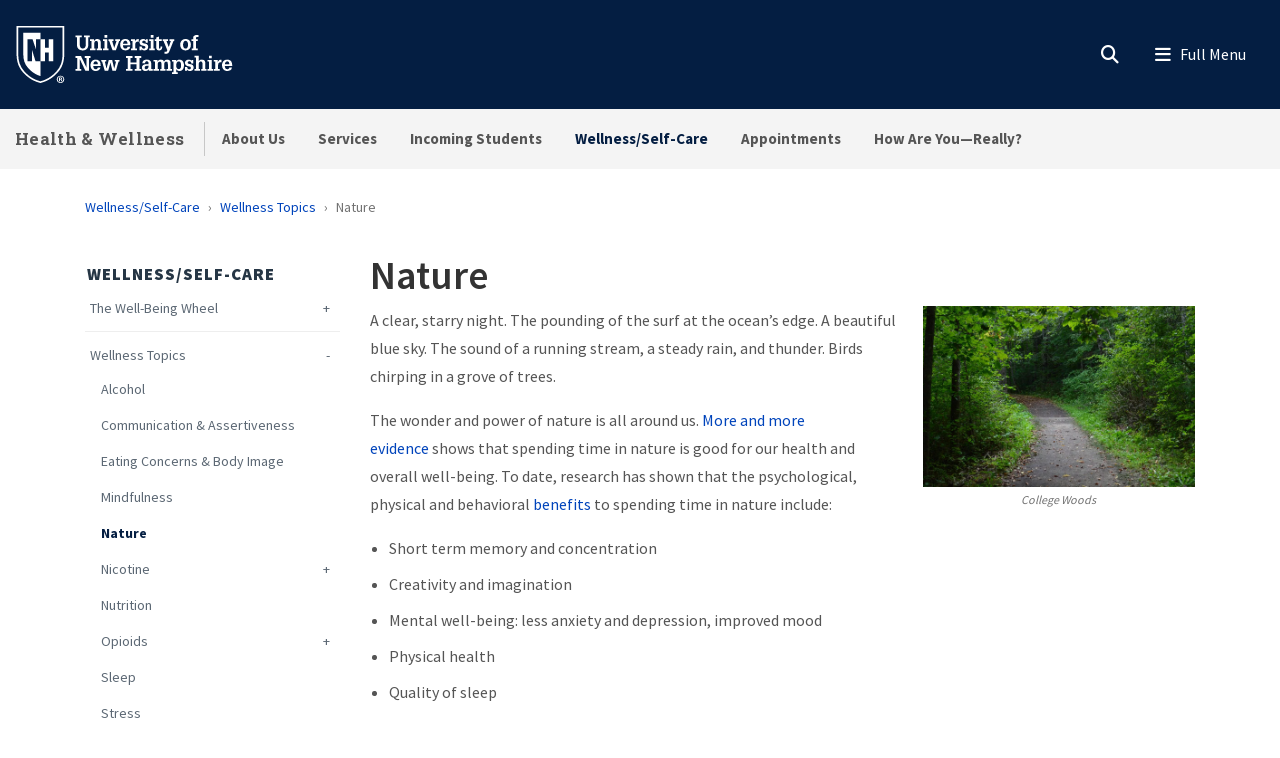

--- FILE ---
content_type: text/html; charset=UTF-8
request_url: https://www.unh.edu/health/nature
body_size: 17996
content:
<!DOCTYPE html>
<html lang="en" dir="ltr" prefix="content: http://purl.org/rss/1.0/modules/content/  dc: http://purl.org/dc/terms/  foaf: http://xmlns.com/foaf/0.1/  og: http://ogp.me/ns#  rdfs: http://www.w3.org/2000/01/rdf-schema#  schema: http://schema.org/  sioc: http://rdfs.org/sioc/ns#  sioct: http://rdfs.org/sioc/types#  skos: http://www.w3.org/2004/02/skos/core#  xsd: http://www.w3.org/2001/XMLSchema# ">
  <head>
    <meta charset="utf-8" />
<meta name="description" content="Learn more about the psychological, physical and behavioral benefits to spending time in nature." />
<link rel="canonical" href="https://www.unh.edu/health/nature" />
<link rel="icon" href="https://www.unh.edu/health/profiles/unh8_extended_profile/themes/unh8/apps/drupal/../../favicons/favicon.ico?v=xQO8xdw9eN" />
<link rel="mask-icon" href="https://www.unh.edu/health/profiles/unh8_extended_profile/themes/unh8/apps/drupal/../../favicons/favicon.svg?v=xQO8xdw9eN" />
<link rel="icon" sizes="16x16" href="https://www.unh.edu/health/profiles/unh8_extended_profile/themes/unh8/apps/drupal/../../favicons/favicon-16x16.png?v=xQO8xdw9eN" />
<link rel="icon" sizes="32x32" href="https://www.unh.edu/health/profiles/unh8_extended_profile/themes/unh8/apps/drupal/../../favicons/favicon-32x32.png?v=xQO8xdw9eN" />
<link rel="icon" sizes="192x192" href="https://www.unh.edu/health/profiles/unh8_extended_profile/themes/unh8/apps/drupal/../../favicons/android-chrome-192x192.png?v=xQO8xdw9eN" />
<link rel="apple-touch-icon" sizes="180x180" href="https://www.unh.edu/health/profiles/unh8_extended_profile/themes/unh8/apps/drupal/../../favicons/apple-touch-icon.png?v=xQO8xdw9eN" />
<meta property="og:site_name" content="Health &amp; Wellness" />
<meta property="og:url" content="https://www.unh.edu/health/nature" />
<meta property="og:title" content="Nature" />
<meta property="og:description" content="Learn more about the psychological, physical and behavioral benefits to spending time in nature." />
<meta property="article:published_time" content="2021-01-08T15:09:16-05:00" />
<meta property="article:modified_time" content="2025-07-25T09:01:53-04:00" />
<meta name="Generator" content="Drupal 10 (https://www.drupal.org)" />
<meta name="MobileOptimized" content="width" />
<meta name="HandheldFriendly" content="true" />
<meta name="viewport" content="width=device-width, initial-scale=1.0" />
<script type="application/ld+json">{
    "@context": "https://schema.org",
    "@graph": [
        {
            "@type": "WebPage",
            "@id": "https://www.unh.edu/health/nature",
            "description": "Learn more about the psychological, physical and behavioral benefits to spending time in nature.",
            "isAccessibleForFree": "True"
        }
    ]
}</script>
<link rel="preload" href="/health/libraries/fontawesome/webfonts/fa-regular-400.woff2" as="font" type="font/woff2" crossorigin="" />
<link rel="preload" href="/health/libraries/fontawesome/webfonts/fa-solid-900.woff2" as="font" type="font/woff2" crossorigin="" />
<link rel="preload" href="/health/libraries/fontawesome/webfonts/fa-brands-400.woff2" as="font" type="font/woff2" crossorigin="" />
<link rel="preconnect" href="https://fonts.googleapis.com/" crossorigin="" />
<link rel="preconnect" href="https://fonts.gstatic.com/" crossorigin="" />
<link rel="preload" href="https://fonts.googleapis.com/css?family=Source+Sans+Pro:200,300,400,600,700,900&amp;display=swap" as="style" />
<link rel="preload" href="https://fonts.googleapis.com/css?family=Roboto+Slab:100,300,400,700&amp;display=swap" as="style" />
<script src="/health/sites/default/files/google_tag/unh_master/google_tag.script.js?t8worb" defer></script>
<script src="/health/sites/default/files/google_tag/unh_directories/google_tag.script.js?t8worb" defer></script>

    <title>Nature | Health &amp; Wellness</title>
    <link rel="stylesheet" media="all" href="/health/sites/default/files/css/css_0nn6B5BFsKCuFvbURleKKuqvpwzYyAENa62DXdkDE2c.css?delta=0&amp;language=en&amp;theme=unh8&amp;include=eJyNi0EOwyAMBD9E4drfVCYYsGQMskFRft9WrZpjepsdzeYuE3a03jDkk_2O8T3NRwVJ5vJVp1gWg16HVqn9UXWm5BomgpCJJ6rfYEzq4gYoFIVRLSRdA9ifxi8ZKzJZxeRsDdT84kBC09lhE1uIYOiW1HvYun6pcI_AN5sHk5SP-70fDWU9ASVfdFU" />
<link rel="stylesheet" media="all" href="/health/sites/default/files/css/css_0ZDopZFO4npzcdclTeqRCvzNDg1xdWIC403ptuS6Y2Y.css?delta=1&amp;language=en&amp;theme=unh8&amp;include=eJyNi0EOwyAMBD9E4drfVCYYsGQMskFRft9WrZpjepsdzeYuE3a03jDkk_2O8T3NRwVJ5vJVp1gWg16HVqn9UXWm5BomgpCJJ6rfYEzq4gYoFIVRLSRdA9ifxi8ZKzJZxeRsDdT84kBC09lhE1uIYOiW1HvYun6pcI_AN5sHk5SP-70fDWU9ASVfdFU" />
<link rel="stylesheet" media="all" href="https://fonts.googleapis.com/css?family=Source+Sans+Pro:200,300,400,600,700,900&amp;display=swap" />
<link rel="stylesheet" media="all" href="https://fonts.googleapis.com/css?family=Roboto+Slab:100,300,400,700&amp;display=swap" />

    
  </head>
  <body>
        <a href="#main-content" class="visually-hidden focusable">
      Skip to main content
    </a>
    <noscript><iframe src="https://www.googletagmanager.com/ns.html?id=GTM-56W32WF" height="0" width="0" style="display:none;visibility:hidden"></iframe></noscript><noscript><iframe src="https://www.googletagmanager.com/ns.html?id=GTM-WB3JMG5" height="0" width="0" style="display:none;visibility:hidden"></iframe></noscript>
      <div class="dialog-off-canvas-main-canvas" data-off-canvas-main-canvas>
    

  
  


<header class="header-main">
      


<div id="unh-header" role="banner" class="unh-header">
  <div class="region-branding-logo-wrapper unh-header__logo">
          
      
<div id="block-sitebranding" class="settings-tray-editable" data-drupal-settingstray="editable">  
    
  
    
  
<aside class="branding">
  <div class="branding__site-logo">
    <a href="https://www.unh.edu" title="University of New Hampshire">
              <?xml version="1.0" encoding="utf-8"?>
<!-- Generator: Adobe Illustrator 28.1.0, SVG Export Plug-In . SVG Version: 6.00 Build 0)  -->
<svg version="1.1" xmlns="http://www.w3.org/2000/svg" xmlns:xlink="http://www.w3.org/1999/xlink"
	 viewBox="0 0 400 95" style="enable-background:new 0 0 400 95;" xml:space="preserve"
   aria-labelledby="University of New Hampshire logo" title="University of New Hampshire Logo" role="img">
<style type="text/css">
	.st0{fill:#FFFFFF;}
</style>
<g>
	<g>
		<path class="st0" d="M78.81,87.51c0,3.31-2.6,5.91-5.98,5.91c-3.35,0-6.02-2.6-6.02-5.91c0-3.24,2.67-5.84,6.02-5.84
			C76.21,81.67,78.81,84.27,78.81,87.51z M68.3,87.51c0,2.6,1.92,4.66,4.56,4.66c2.56,0,4.45-2.07,4.45-4.63
			c0-2.6-1.89-4.7-4.49-4.7S68.3,84.95,68.3,87.51z M71.9,90.57h-1.35v-5.84c0.53-0.11,1.28-0.18,2.24-0.18
			c1.1,0,1.6,0.18,2.03,0.43c0.32,0.25,0.57,0.71,0.57,1.28c0,0.64-0.5,1.14-1.21,1.35v0.07c0.57,0.21,0.89,0.64,1.07,1.42
			c0.18,0.89,0.29,1.25,0.43,1.46h-1.46c-0.18-0.21-0.29-0.75-0.46-1.42c-0.11-0.64-0.46-0.93-1.21-0.93H71.9V90.57z M71.94,87.26
			h0.64c0.75,0,1.35-0.25,1.35-0.85c0-0.54-0.39-0.89-1.25-0.89c-0.36,0-0.61,0.04-0.75,0.07V87.26z"/>
	</g>
	<g>
		<path class="st0" d="M2.5,1.58v45.35c-0.01,11.87,3.28,21.36,10.06,29C18,82.05,26.03,89.55,39.98,93.24l0.67,0.18l0.68-0.18
			c13.94-3.7,21.98-11.2,27.42-17.32c6.78-7.63,10.07-17.12,10.06-29V1.58H2.5z M76.18,46.93c0.01,11.21-3.07,20.12-9.4,27.25
			C61.52,80.09,53.85,87.2,40.65,90.7c-13.19-3.5-20.87-10.61-26.12-16.53c-6.33-7.13-9.41-16.04-9.4-27.25V4.21h71.04V46.93z"/>
		<path class="st0" d="M27.96,22.8l5.43,15.83h0.1V22.8h7.17V12.34H13.26v34.59c-0.01,9.25,2.33,16.19,7.35,21.84
			c4.45,5.01,10.28,10.4,20.04,13.47v-23.7h-7.77l-5.67-18.52h-0.1v18.52h-7.17V22.8H27.96z"/>
		<polyline class="st0" points="53.83,22.8 53.83,36.79 47.95,36.79 47.95,22.8 40.65,22.8 40.65,58.54 48.07,58.54 48.07,44.15
			53.96,44.15 53.96,58.54 61.36,58.54 61.36,22.8 53.83,22.8 		"/>
	</g>
	<g>
		<path class="st0" d="M96.85,16.93h9.83v2.97h-2.94v11.22c0,1.68-0.03,3.27,0.86,4.72c0.86,1.39,2.31,1.98,3.93,1.98
			c0.82,0,1.39-0.17,2.14-0.5c1.22-0.49,1.91-1.88,2.28-3.07c0.3-1.09,0.23-2.38,0.23-3.46V19.9h-2.9v-2.97h9.4v2.97h-2.38v10.49
			c0,1.78,0.1,3.83-0.63,5.51c-0.73,1.65-1.95,3.04-3.5,3.93c-1.25,0.76-3.6,1.12-5.08,1.12c-1.45,0-3.56-0.43-4.82-1.12
			c-1.39-0.73-2.41-1.91-3.13-3.27c-0.96-1.72-0.92-3.66-0.92-5.58V19.9h-2.38V16.93z"/>
		<path class="st0" d="M126.45,25.87c1.12-2.24,2.8-3.3,5.28-3.3c2.71,0,4.75,1.68,5.15,3.3c0.23,0.92,0.23,1.62,0.23,2.38v9.5h2.18
			v2.8h-8.61v-2.8h2.05v-7.89c0-0.86,0.03-1.55-0.23-2.41c-0.3-1.06-1.19-1.85-2.34-1.85c-3.2,0-3.4,3-3.4,5.44v6.7h2.11v2.8h-8.81
			v-2.8h2.31V25.81h-2.31V23h6.4V25.87z"/>
		<path class="st0" d="M140.79,40.56v-2.8h2.34V25.81h-2.34V23h6.73v14.75h2.05v2.8H140.79z M147.53,16.3v4.03h-4.39V16.3H147.53z"
			/>
		<path class="st0" d="M149.41,23h8.25v2.81h-2.18l3.27,11.19h0.03l3.7-11.19h-2.21V23h7.72v2.81h-1.35l-5.18,14.75h-5.44
			l-5.21-14.75h-1.39V23z"/>
		<path class="st0" d="M172.74,32.67c-0.03,2.51,1.02,5.41,4.03,5.41c1.75,0,2.97-1.19,3.27-2.87h4.19
			c-0.3,3.86-4.12,5.74-7.69,5.74c-1.12,0-2.64-0.36-3.66-0.83c-1.15-0.53-1.91-1.19-2.67-2.21c-1.39-1.78-1.91-4.09-1.91-6.3
			c0-4.82,2.74-9.04,8.05-9.04c2.34,0,4.55,0.63,6.17,2.34c1.42,1.52,1.85,3.99,1.95,5.97c0.03,0.53,0.1,1.02,0.03,1.52
			c0,0.1-0.03,0.17-0.03,0.26H172.74z M180.03,30.13c-0.03-1.98-0.82-4.82-3.33-4.82c-2.77,0-3.66,2.51-3.86,4.82H180.03z"/>
		<path class="st0" d="M192.04,26.73c0.69-3.07,2.77-4.32,5.84-4.03v4.29c-0.49-0.13-1.02-0.26-1.55-0.26
			c-1.62,0-3.04,0.99-3.6,2.47c-0.43,1.19-0.43,2.8-0.43,4.03v4.52h2.8v2.8h-9.5v-2.8h2.31V25.81h-2.31V23h6.43V26.73z"/>
		<path class="st0" d="M209.37,28.64c-0.2-1.88-0.89-3.43-3-3.43c-1.42,0-2.74,0.63-2.74,2.24c0,0.56,0.17,0.92,0.53,1.35
			c0.3,0.23,0.66,0.33,0.99,0.5c1.88,0.53,5.41,0.79,6.73,2.44c0.89,1.09,1.22,2.11,1.22,3.5c0.03,1.02-0.43,2.61-1.09,3.53
			c-0.79,1.09-2.71,2.18-5.18,2.18c-1.65,0-3.43-0.76-4.32-2.18v1.78h-3.17v-6.1h3.43c0.13,2.18,1.09,3.7,3.43,3.7
			c1.22,0,2.47-0.86,2.47-2.18c0-0.66-0.2-1.45-0.86-1.78c-1.98-0.96-4.39-0.73-6.27-1.98c-1.62-1.12-2.24-2.64-2.24-4.59
			c-0.17-1.45,0.69-2.51,1.15-3.17c0.66-0.92,2.84-1.88,4.88-1.88c1.52,0,3.23,0.66,4.16,1.88V23h3.1v5.64H209.37z"/>
		<path class="st0" d="M214.71,40.56v-2.8h2.34V25.81h-2.34V23h6.73v14.75h2.05v2.8H214.71z M221.44,16.3v4.03h-4.39V16.3H221.44z"
			/>
		<path class="st0" d="M235.47,35.94c0,2.08-0.66,3.99-2.84,4.69c-0.36,0.13-1.45,0.33-1.81,0.33c-0.79,0-1.25-0.13-2.01-0.33
			c-1.52-0.46-2.34-1.52-2.67-3c-0.17-0.73-0.13-2.28-0.13-3.07v-8.74h-2.61V23h2.61v-3l4.39-1.48V23h4.39v2.81h-4.39v10.99
			c0,0.33,0.2,0.99,0.53,1.12c2.01,0.82,1.88-1.98,1.85-3.17h2.71V35.94z"/>
		<path class="st0" d="M236.3,23h8.41v2.81h-2.28l3.37,9.27l0.17,0.43l3.37-9.7h-2.18V23h7.79v2.81h-1.39l-6.27,15.84
			c-1.06,2.74-2.08,4.69-5.38,4.69c-0.89,0-1.78,0-2.64-0.17v-3.04c0.59,0.03,1.19,0.1,1.78,0.1c1.58,0,1.91-0.53,2.47-1.88
			l0.23-0.56l-6.04-14.98h-1.42V23z"/>
	</g>
	<g>
		<path class="st0" d="M266.33,38.05c-1.45-1.81-2.01-4.12-2.01-6.4c0-2.47,0.59-4.72,2.31-6.57c1.55-1.65,3.89-2.51,6.14-2.51
			c5.64,0,8.68,3.93,8.68,9.24c0,5.08-3.13,9.14-8.55,9.14C270.52,40.95,267.82,39.89,266.33,38.05z M268.91,31.75
			c0,1.45,0.13,2.77,0.82,4.09c0.63,1.25,1.75,2.21,3.23,2.21c1.58,0,2.67-1.12,3.27-2.47c0.5-1.16,0.63-2.67,0.63-3.89
			c0-1.45-0.13-2.71-0.79-4.03c-0.63-1.22-1.68-2.18-3.17-2.18C269.73,25.48,268.91,29.3,268.91,31.75z"/>
		<path class="st0" d="M282.44,25.81V23h2.57v-1.52c0-1.62,0.33-3.33,1.78-4.26c1.42-0.96,2.77-1.29,4.49-1.29
			c0.83,0,1.65,0.2,2.48,0.43v2.97c-0.59-0.1-1.16-0.2-1.75-0.2c-0.89,0-1.62,0.2-2.24,0.89c-0.4,0.53-0.36,1.75-0.36,2.31V23h3
			v2.81h-3v11.94h2.9v2.8h-9.67v-2.8h2.38V25.81H282.44z"/>
	</g>
	<g>
		<path class="st0" d="M96.85,73.72v-2.97h2.74V53.06h-2.74v-2.97h8.78l8.78,18.58h0.03V53.06h-2.77v-2.97h9.31v2.97h-2.57v20.66
			h-5.84l-8.98-19.07h-0.03v16.1h2.61v2.97H96.85z"/>
		<path class="st0" d="M125.26,65.83c-0.03,2.51,1.02,5.41,4.03,5.41c1.75,0,2.97-1.19,3.27-2.87h4.19
			c-0.3,3.86-4.12,5.74-7.69,5.74c-1.12,0-2.64-0.36-3.66-0.83c-1.15-0.53-1.91-1.19-2.67-2.21c-1.39-1.78-1.91-4.09-1.91-6.3
			c0-4.82,2.74-9.04,8.05-9.04c2.34,0,4.55,0.63,6.17,2.34c1.42,1.52,1.85,3.99,1.95,5.97c0.03,0.53,0.1,1.02,0.03,1.52
			c0,0.1-0.03,0.17-0.03,0.26H125.26z M132.56,63.29c-0.03-1.98-0.82-4.82-3.33-4.82c-2.77,0-3.66,2.51-3.86,4.82H132.56z"/>
		<path class="st0" d="M146.16,56.16v2.81h-2.34l2.51,11.35h0.03l3.73-14.16h5.35l3.27,14.16h0.03l2.97-11.35h-2.24v-2.81h7.79v2.81
			h-1.62l-4.22,14.75h-5.54l-3.17-13.17l-3.6,13.17h-5.54l-4.22-14.75h-1.55v-2.81H146.16z"/>
	</g>
	<g>
		<path class="st0" d="M177.74,73.72v-2.97h2.71V53.06h-2.71v-2.97h10.1v2.97h-2.87v7.19h9.57v-7.19h-2.87v-2.97h10.13v2.97h-2.74
			v17.69h2.74v2.97h-10.13v-2.97h2.87v-7.52h-9.57v7.52h2.87v2.97H177.74z"/>
		<path class="st0" d="M214.17,70.91c-0.99,2.21-3.1,3.2-5.48,3.2c-2.44,0-4.82-1.39-5.21-3.2c-0.36-1.15-0.4-1.75-0.4-2.28
			c0-1.48,0.59-2.97,1.72-3.96c0.86-0.79,2.84-1.48,3.99-1.52c0.82-0.03,1.72-0.17,2.54-0.17c0.79,0,1.58,0.1,2.38,0.13
			c0.23-2.11-0.07-4.75-2.8-4.75c-1.91,0-2.84,1.32-2.8,3.17h-4.36c0.1-4.29,3.3-5.81,7.16-5.81c2.74,0,5.31,0.73,6.5,3.43
			c0.26,0.59,0.33,0.96,0.43,1.65c0.1,0.76,0.13,1.48,0.13,2.24v7.89h2.28v2.77h-6.07V70.91z M211.76,65.6
			c-2.24,0-4.29,0.53-4.29,3.2c0,1.35,0.89,2.44,2.31,2.44c3.2,0,3.96-3.07,4.06-5.64H211.76z"/>
		<path class="st0" d="M228.04,59.03c1.12-2.24,2.97-3.3,5.51-3.3c2.34,0,4.06,0.89,4.88,3.3c0.96-2.24,2.84-3.3,5.11-3.3
			c2.51,0,4.29,1.15,5.15,3.3c0.43,1.09,0.3,1.88,0.3,2.74v9.14h2.14v2.8h-8.61v-2.8h2.08v-7.82c0-1.78-0.23-4.12-2.61-4.12
			c-1.29,0-2.21,0.59-2.77,1.78c-0.56,1.15-0.56,2.14-0.56,3.4v6.76h2.05v2.8h-8.45v-2.8h2.01v-8.12c0-0.99,0-1.75-0.43-2.67
			c-0.33-0.69-1.19-1.15-1.95-1.15c-1.85,0-2.84,1.12-3.33,2.77c-0.23,0.86-0.23,1.68-0.23,2.57v6.6h2.11v2.8h-8.81v-2.8h2.31V58.97
			h-2.31v-2.81h6.4V59.03z"/>
		<path class="st0" d="M257.81,59.13c1.22-2.38,3.1-3.4,5.18-3.4c2.67,0,4.45,1.09,6.04,3.4c0.69,1.02,1.29,3.2,1.29,5.58
			c0,2.64-0.26,4.29-1.65,6.57c-1.12,1.85-3.5,2.84-5.61,2.84c-1.95,0-3.66-0.86-4.98-3.04v5.18h2.47v2.8h-9.17v-2.8h2.31V58.97
			h-2.31v-2.81h6.43V59.13z M258.87,60.71c-0.76,1.45-1.06,2.87-1.06,4.29c0,2.48,0.96,6.14,4.06,6.14c3.17,0,3.93-3.46,3.93-5.97
			s-0.5-6.57-3.8-6.57C260.58,58.6,259.39,59.59,258.87,60.71z"/>
		<path class="st0" d="M282.13,61.8c-0.2-1.88-0.89-3.43-3-3.43c-1.42,0-2.74,0.63-2.74,2.24c0,0.56,0.17,0.92,0.53,1.35
			c0.3,0.23,0.66,0.33,0.99,0.5c1.88,0.53,5.41,0.79,6.73,2.44c0.89,1.09,1.22,2.11,1.22,3.5c0.03,1.02-0.43,2.61-1.09,3.53
			c-0.79,1.09-2.71,2.18-5.18,2.18c-1.65,0-3.43-0.76-4.32-2.18v1.78h-3.17v-6.1h3.43c0.13,2.18,1.09,3.7,3.43,3.7
			c1.22,0,2.47-0.86,2.47-2.18c0-0.66-0.2-1.45-0.86-1.78c-1.98-0.96-4.39-0.73-6.27-1.98c-1.62-1.12-2.24-2.64-2.24-4.59
			c-0.17-1.45,0.69-2.51,1.15-3.17c0.66-0.92,2.84-1.88,4.88-1.88c1.52,0,3.23,0.66,4.16,1.88v-1.45h3.1v5.64H282.13z"/>
		<path class="st0" d="M287.29,73.72v-2.8h2.24V52.5h-2.24v-2.8h6.63v8.74c1.22-1.95,2.71-2.71,5.02-2.71c1.45,0,3.2,0.43,4.19,1.55
			c1.06,1.19,1.22,2.64,1.22,4.16v9.47h2.21v2.8h-8.74v-2.8h2.14v-7.89c0-0.66-0.07-1.35-0.17-2.01c-0.1-1.25-1.12-2.28-2.41-2.28
			c-1.58,0-2.47,0.82-3,2.24c-0.49,1.22-0.46,2.44-0.46,3.73v6.2h2.15v2.8H287.29z"/>
		<path class="st0" d="M307.88,73.72v-2.8h2.34V58.97h-2.34v-2.81h6.73v14.75h2.05v2.8H307.88z M314.61,49.46v4.03h-4.39v-4.03
			H314.61z"/>
		<path class="st0" d="M324.6,59.89c0.69-3.07,2.77-4.32,5.84-4.03v4.29c-0.49-0.13-1.02-0.26-1.55-0.26c-1.62,0-3.04,0.99-3.6,2.47
			c-0.43,1.19-0.43,2.8-0.43,4.03v4.52h2.8v2.8h-9.5v-2.8h2.31V58.97h-2.31v-2.81h6.43V59.89z"/>
		<path class="st0" d="M335.72,65.83c-0.03,2.51,1.02,5.41,4.03,5.41c1.75,0,2.97-1.19,3.27-2.87h4.19
			c-0.3,3.86-4.12,5.74-7.69,5.74c-1.12,0-2.64-0.36-3.66-0.83c-1.15-0.53-1.91-1.19-2.67-2.21c-1.39-1.78-1.91-4.09-1.91-6.3
			c0-4.82,2.74-9.04,8.05-9.04c2.34,0,4.55,0.63,6.17,2.34c1.42,1.52,1.85,3.99,1.95,5.97c0.03,0.53,0.1,1.02,0.03,1.52
			c0,0.1-0.03,0.17-0.03,0.26H335.72z M343.02,63.29c-0.03-1.98-0.82-4.82-3.33-4.82c-2.77,0-3.66,2.51-3.86,4.82H343.02z"/>
	</g>
</g>
</svg>

          </a>
  </div>
</aside>

</div>
  
      </div>

  
  <div class="unh-header__quicklinks region-branding-menu-wrapper">
    <div>
            
        </div>
  </div>
  <div class="unh-header__search">
    <a class="unh-header__offcanvas__toggle collapsed"
         data-toggle="collapse"
         href="#unh-header__search__content"
         role="button"
         aria-expanded="false"
         aria-controls="unh-header__search__content"
         title="Open search box"><i class="fas fa-search for-inactive"></i><i class="fas fa-times for-active"></i><span class="sr-only">Search
      </a>  </div>
  <div class="unh-header__offcanvas">
    <a class="unh-header__offcanvas__toggle"
        data-toggle="unh-header__offcanvas__content"
        tabindex="0"
        title="Expand menu"><i class="fas fa-bars for-inactive"></i><i class="fas fa-times for-active"></i><span class="sr-only">Menu
      </a>  </div>
</div>
<div id="unh-header__search__content" class="pt-30 unh-header__search__content collapse para__txt para__txt--white para__bg para__bg--primary-dark">
  <div class="container-fluid">
    <div class="row">
          <div class="unh-header__search__content__search col-md-8">
        
      
<div id="block-unhsearchblock" class="settings-tray-editable" data-drupal-settingstray="editable">  
    
      

<div class="unh_search_block__wrapper">

    <ul class="unh_search_block__controls list-inline mb-3" >
      
      <li class="list-inline-item">
        <div class="form-check">
          <input  class="form-check-input" type="radio" name="search_action" id="unh-search-block-unh" value="unh">
          <label class="form-check-label" for="unh-search-block-unh" >Search UNH.edu</label>
        </div>
      </li>
                  <li class="list-inline-item">
        <div class="form-check">
          <input checked class="form-check-input" type="radio" name="search_action" id="unh-search-block-site" value="site">
          <label class="form-check-label" for="unh-search-block-site" >Search Health &amp; Wellness</label>
        </div>
      </li>
          </ul>


    <div class="unh_search_block__blocks">
                    <div id="unh_search_block__blocks__unh" class="unh_search_block__blocks__block">
                <form action="//www.unh.edu/search" id="unh-main-menu-gse-search" method="get" role="search" target="_blank">
                    <div class="input-group">
                        <label for="search-query" class="sr-only">Search UNH.edu</label>
                        <input autocomplete="off" class="form-control" id="search-query" name="q" placeholder="Search UNH" required="" type="search">
                        <div class="input-group-append">
                            <button type="submit" id="submit">Search</button>
                        </div>
                    </div>
                </form>
            </div>
                    <div id="unh_search_block__blocks__site" class="unh_search_block__blocks__block">
            <form class="search-api-page-block-form-search search-api-page-block-form search-form search-block-form container-inline" data-drupal-selector="search-api-page-block-form-search" action="/health/search" method="post" id="search-api-page-block-form-search" accept-charset="UTF-8">
  
<div class="form-group js-form-item form-item js-form-type-search form-item-keys js-form-item-keys form-no-label">
      <label for="edit-keys" class="visually-hidden">Search</label>
        <input title="Enter the terms you wish to search for." data-drupal-selector="edit-keys" placeholder="Search Health &amp; Wellness" type="search" id="edit-keys" name="keys" value="" size="15" maxlength="128" class="form-search" />

        </div>
<input autocomplete="off" data-drupal-selector="form-mb-z0nylrrrvmizwplvwwtex2plj-uvux-dmupitz8" type="hidden" name="form_build_id" value="form-Mb_Z0NyLrRRvmIZwPlVWwTEX2PLJ_uVux_-DmUpitz8" />
<input data-drupal-selector="edit-search-api-page-block-form-search" type="hidden" name="form_id" value="search_api_page_block_form_search" />

<div data-drupal-selector="edit-actions" class="form-actions form-group js-form-wrapper form-wrapper" id="edit-actions"><input class="search-form__submit button js-form-submit form-submit" data-drupal-selector="edit-submit" type="submit" id="edit-submit" name="op" value="Search" />
</div>

</form>

        </div>
        </div>
</div>

  </div>
  
      </div>
              <div class="unh-header__search__content__links col-md-4 pt-20 pt-md-0">
          
      
<div id="block-unhblockdefaultsearchlinks" class="settings-tray-editable" data-drupal-settingstray="editable">  
    
      

  
            <div class="field field--block-content--body field--name-body field--type-text-with-summary field--label-hidden field__item"><h3 id="h3-commonly-searched-items">Commonly Searched Items:</h3>

<hr class="hr--quarter-width ml-0 my-2 hr--primary">
<ul>
	<li><a data-entity-substitution="canonical" data-entity-type="node" data-entity-uuid="8c1d0efa-9943-4183-88bf-f001a8ccf989" href="/health/about-us/hours-locations" title="Hours &amp; Locations">Location &amp; Hours</a></li>
	<li><a data-entity-substitution="canonical" data-entity-type="node" data-entity-uuid="0f292738-1e13-4bc8-a0c0-6bd693a7bdd0" href="/health/about-us/emergency-after-hours-care" title="Emergency &amp; After-Hours Care">After Hours Care</a></li>
	<li><a data-entity-substitution="canonical" data-entity-type="node" data-entity-uuid="dbe03b07-f472-41a6-92ee-0d216689d16d" href="/health/appointments" title="Appointments">Appointments</a></li>
</ul></div>
      
  </div>
  
        </div>
              </div>
  </div>
</div>

        
<div id="header" role="banner" class="header">
  <div class="container-fluid">
    <div class="row">
      <div class="header__site-name">
                          <div><a href="https://www.unh.edu/health/">Health &amp; Wellness</a></div>
                    </div>
      <div class="header__pipe d-none d-lg-block"></div>
      <div id='unhbar-nav' class="header__site-menu d-none d-lg-block">
                
      
<div class="unh-menu--superfish main-menu settings-tray-editable" id="block-unh8-usnhmenumainnavigation" data-drupal-settingstray="editable">  
    
      



<ul id="superfish-main" class="menu sf-menu sf-main sf-horizontal sf-style-none">
  

<li id="main-menu-link-contentea1d8b68-d7a3-4a18-827f-d9cfe93260df" class="sf-depth-1 menuparent sf-first"><a href="/health/about-us" class="sf-depth-1 menuparent">About Us</a><ul><li id="main-menu-link-contentb8d50cc6-6091-48a1-ad6b-5d1b96656b76" class="sf-depth-2 sf-no-children sf-first"><a href="/health/about-us/annual-report-semester-activity-reports" class="sf-depth-2">Annual Report</a></li><li id="main-menu-link-content93b7f8a8-956e-4608-a7ba-af945d4ad394" class="sf-depth-2 sf-no-children"><a href="/health/about-us/contact-us" class="sf-depth-2">Contact Us</a></li><li id="main-menu-link-contentce898e26-5e0e-4f93-8633-435bd51d5025" class="sf-depth-2 sf-no-children"><a href="/health/diversity-equity-inclusion" class="sf-depth-2">Diversity, Equity, and Inclusion</a></li><li id="main-menu-link-contenta1e99479-4105-42a8-9549-819c0defff2f" class="sf-depth-2 sf-no-children"><a href="/health/about-us/eligibility-fees-payment" class="sf-depth-2">Eligibility, Fees, &amp; Payment</a></li><li id="main-menu-link-content1543b1f4-3f6b-4fcc-94ae-395c4d4e509b" class="sf-depth-2 sf-no-children"><a href="/health/about-us/emergency-after-hours-care" class="sf-depth-2">Emergency &amp; After-Hours Care</a></li><li id="main-menu-link-content26f00d59-8d99-43fc-9dae-9eb83c3d2d0f" class="sf-depth-2 sf-no-children"><a href="/health/about-us/policies-forms" class="sf-depth-2">Forms &amp; Policies</a></li><li id="main-menu-link-content2f0861c5-c8d8-4087-b96e-1f8f67b68908" class="sf-depth-2 sf-no-children"><a href="/health/about-us/hours-locations" class="sf-depth-2">Hours &amp; Locations</a></li><li id="main-menu-link-content5cc84f2d-e9b3-47fa-a8c1-95347fd97ff2" class="sf-depth-2 sf-no-children"><a href="/health/about-us/meet-our-staff" class="sf-depth-2">Meet Our Staff</a></li><li id="main-menu-link-contenteeec62c5-90a0-430a-bbc0-2c034e04cab7" class="sf-depth-2 sf-no-children"><a href="/health/about-us/mission-vision-values" class="sf-depth-2">Mission, Vision &amp; Values</a></li><li id="main-menu-link-content9c878952-7491-47c5-a41c-b40151215a64" class="sf-depth-2 sf-no-children sf-last"><a href="/health/about-us/transportation" class="sf-depth-2">Transportation</a></li></ul></li><li id="main-menu-link-contentde6718ca-695a-4f9c-b6b3-e8a710c1fcb1" class="sf-depth-1 menuparent"><a href="/health/services" class="sf-depth-1 menuparent">Services</a><ul><li id="main-menu-link-contentaf0e1305-a660-4e12-afe5-1b36eb414342" class="sf-depth-2 sf-no-children sf-first"><a href="/health/events" class="sf-depth-2">Events, Workshops, &amp; Classes</a></li><li id="main-menu-link-content59d54a92-cc21-444e-9938-74ea371f6efa" class="sf-depth-2 sf-no-children"><a href="/health/services/illness-prevention" class="sf-depth-2">Illness Prevention</a></li><li id="main-menu-link-content08de226d-6e91-4114-8520-b475f3ba5fc0" class="sf-depth-2 sf-no-children"><a href="/health/services/medical-services" class="sf-depth-2">Medical Services</a></li><li id="main-menu-link-content0235867f-5490-4a48-9e9c-e69151e4fa64" class="sf-depth-2 sf-no-children"><a href="/health/mental-health" class="sf-depth-2">Mental Health</a></li><li id="main-menu-link-contentb99dd523-d69d-47fa-a41d-c734fecec2bf" class="sf-depth-2 sf-no-children"><a href="/health/services/living-well-services" class="sf-depth-2">Living Well Services</a></li><li id="main-menu-link-content20efb1d6-d634-45f4-a26d-2b35bf46a3ac" class="sf-depth-2 sf-no-children"><a href="/health/services/integrative-mind-body-services" class="sf-depth-2">Integrative Mind-Body Services</a></li><li id="main-menu-link-contentae8c48f0-527c-4ca4-b13f-8d9fbbd89078" class="sf-depth-2 sf-no-children"><a href="/health/employee" class="sf-depth-2">Employee Services</a></li><li id="main-menu-link-contentdc371b9e-c03d-4354-8453-fe63699ae096" class="sf-depth-2 sf-no-children"><a href="/health/educational-programs" class="sf-depth-2">Educational Program Request</a></li><li id="main-menu-link-contentea5c9ea2-a52b-404c-8ada-e605d994cd79" class="sf-depth-2 sf-no-children sf-last"><a href="/health/get-involved" class="sf-depth-2">Student Involvement Opportunities</a></li></ul></li><li id="main-menu-link-content181fc771-ec67-4722-a4d8-bcfd8bbd20d6" class="sf-depth-1 menuparent"><a href="/health/incoming-students" class="sf-depth-1 menuparent">Incoming Students</a><ul><li id="main-menu-link-content5b9b6ef3-ec0b-4dbb-9ecb-2a9ef9d72e9c" class="sf-depth-2 sf-no-children sf-first"><a href="/health/health-requirements" class="sf-depth-2">Health Requirements &amp; Forms</a></li><li id="main-menu-link-content9bf45daa-3ae5-4f67-a16d-825c25439ed7" class="sf-depth-2 sf-no-children"><a href="/health/student-health-insurance" class="sf-depth-2">Student Health Insurance</a></li><li id="main-menu-link-contentf3f4e783-912e-4466-9aea-a46686c1e175" class="sf-depth-2 sf-no-children"><a href="https://unh.studentbenefitplans.com/" class="sf-depth-2 sf-external" title="vision and dental insurance plan">Vision and Dental Insurance Plan</a></li><li id="main-menu-link-content10d5696c-65d3-4988-b1f5-61f959a9e503" class="sf-depth-2 sf-no-children"><a href="/health/health-care-insurance-guide" class="sf-depth-2">Using Your Health Care and Insurance</a></li><li id="main-menu-link-contentd14a1e99-988d-4947-a464-c144ede69a55" class="sf-depth-2 sf-no-children"><a href="/health/incoming-student-checklist" class="sf-depth-2">Health and Wellness Checklist</a></li><li id="main-menu-link-content4abdcd88-b7d8-4650-9729-34e11405df0a" class="sf-depth-2 sf-no-children sf-last"><a href="/health/incoming-students/parent-family-resources" class="sf-depth-2">Parent &amp; Family Resources</a></li></ul></li><li id="main-menu-link-contentd1b8c9a7-f724-403d-a48b-967ad896cc02" class="active-trail sf-depth-1 menuparent"><a href="/health/wellness" class="sf-depth-1 menuparent">Wellness/Self-Care</a><ul><li id="main-menu-link-contenta023668c-777a-4775-8b25-8ed6da73dc68" class="sf-depth-2 sf-no-children sf-first"><a href="/health/wellbeing-wheel" class="sf-depth-2">The Well-Being Wheel</a></li><li id="main-menu-link-content74ef131b-b44b-41b1-8efe-edd40ae907b5" class="active-trail sf-depth-2 sf-no-children"><a href="/health/wellness-topics" class="sf-depth-2">Wellness Topics</a></li><li id="main-menu-link-content42d47d56-a4c1-463a-ba66-efbe53e57ca7" class="sf-depth-2 sf-no-children"><a href="/health/self-care-guides" class="sf-depth-2">A to Z Self-Care Guides</a></li><li id="main-menu-link-contentc1a67961-6930-4535-89cf-3919a89f91ce" class="sf-depth-2 sf-no-children"><a href="/health/how-to-help-a-friend" class="sf-depth-2">How to Help a Friend</a></li><li id="main-menu-link-content55f70719-c3a1-4d3e-ad84-0f4e6b737887" class="sf-depth-2 sf-no-children"><a href="/health/wellness/campus-resources" class="sf-depth-2">Campus Resources</a></li></ul></li><li id="main-menu-link-contentf0719506-e2a5-4a01-b9d0-8e1f09341638" class="sf-depth-1 sf-no-children"><a href="/health/appointments" class="sf-depth-1">Appointments</a></li><li id="main-menu-link-content89ec4cca-b052-4d4a-a456-cb426626142e" class="sf-depth-1 sf-no-children"><a href="/health/how-are-you" title="UNH Mental Health Campaign Page" class="sf-depth-1">How Are You—Really?</a></li>
</ul>

  </div>
  
            </div>
    </div>
  </div>
</div>
  </header>

<div  class="layout-container sidebar-first node node--type-page">

  

    


  <main class="container" role="main">
    <a id="main-content" tabindex="-1"></a>    
      
<div id="block-breadcrumbs" class="settings-tray-editable" data-drupal-settingstray="editable">  
    
      
  
<nav aria-label="breadcrumb" role="navigation">
  <ol class="breadcrumb">
                  <li class="breadcrumb-item"><a href="/health/wellness">Wellness/Self-Care</a></li>
                        <li class="breadcrumb-item"><a href="/health/wellness-topics">Wellness Topics</a></li>
                        <li class="breadcrumb-item active is-active" aria-current="page">Nature</li>
            </ol>
</nav>


  </div>
  
    <section class="row">


                        <aside class="layout-sidebar-first col-md-3" role="complementary">
            <button class="btn btn-block btn-arrow btn-gray-900 d-block d-md-none collapsed" type="button" data-toggle="collapse" data-target="#sidebar-first-collapse" aria-expanded="false" aria-controls="sidebar-first-collapse">In This Section</button>
            <div class="collapse dont-collapse-sm" id="sidebar-first-collapse">
              
      <nav role="navigation" aria-labelledby="block-mainnavigation-2-menu" id="block-mainnavigation-2" class="sidemenu settings-tray-editable" data-drupal-settingstray="editable">      
  <h2 id="block-mainnavigation-2-menu"><a href="/health/wellness" class="menu-item--active-trail" data-drupal-link-system-path="node/198">Wellness/Self-Care</a></h2>
  

        



<ul  data-region="sidebar_first" class="menu menu-level-0">
      
    <li class="menu-item menu-item--collapsed " >
          <a href="/health/wellbeing-wheel" data-drupal-link-system-path="node/209">The Well-Being Wheel</a>
    
              

<div  class="menu_link_content menu-link-contentmain view-mode-default" 0="menu-dropdown" 1="menu-dropdown-0" 2="menu-type-default">
        
  </div>

        </li>
        
    <li class="menu-item menu-item--expanded menu-item--active-trail " >
          <a href="/health/wellness-topics" data-drupal-link-system-path="node/290">Wellness Topics</a>
    
              

<div  class="menu_link_content menu-link-contentmain view-mode-default" 0="menu-dropdown" 1="menu-dropdown-0" 2="menu-type-default">
        
  <ul class="menu menu-level-1">
                  
        <li class="menu-item">
          <a href="/health/alcohol" data-drupal-link-system-path="node/331">Alcohol</a>
                                

<div  class="menu_link_content menu-link-contentmain view-mode-default" 0="menu-dropdown" 1="menu-dropdown-1" 2="menu-type-default">
        
  </div>

                  </li>
                      
        <li class="menu-item">
          <a href="/health/communication" data-drupal-link-system-path="node/338">Communication &amp; Assertiveness</a>
                                

<div  class="menu_link_content menu-link-contentmain view-mode-default" 0="menu-dropdown" 1="menu-dropdown-1" 2="menu-type-default">
        
  </div>

                  </li>
                      
        <li class="menu-item">
          <a href="/health/eating-concerns" data-drupal-link-system-path="node/322">Eating Concerns &amp; Body Image</a>
                                

<div  class="menu_link_content menu-link-contentmain view-mode-default" 0="menu-dropdown" 1="menu-dropdown-1" 2="menu-type-default">
        
  </div>

                  </li>
                      
        <li class="menu-item">
          <a href="/health/practice-mindfulness" data-drupal-link-system-path="node/328">Mindfulness</a>
                                

<div  class="menu_link_content menu-link-contentmain view-mode-default" 0="menu-dropdown" 1="menu-dropdown-1" 2="menu-type-default">
        
  </div>

                  </li>
                      
        <li class="menu-item menu-item--active-trail">
          <a href="/health/nature" data-drupal-link-system-path="node/353" class="is-active" aria-current="page">Nature</a>
                                

<div  class="menu_link_content menu-link-contentmain view-mode-default" 0="menu-dropdown" 1="menu-dropdown-1" 2="menu-type-default">
        
  </div>

                  </li>
                      
        <li class="menu-item menu-item--collapsed">
          <a href="/health/nicotine" data-drupal-link-system-path="node/334">Nicotine</a>
                                

<div  class="menu_link_content menu-link-contentmain view-mode-default" 0="menu-dropdown" 1="menu-dropdown-1" 2="menu-type-default">
        
  </div>

                  </li>
                      
        <li class="menu-item">
          <a href="/health/nutrition" data-drupal-link-system-path="node/319">Nutrition</a>
                                

<div  class="menu_link_content menu-link-contentmain view-mode-default" 0="menu-dropdown" 1="menu-dropdown-1" 2="menu-type-default">
        
  </div>

                  </li>
                      
        <li class="menu-item menu-item--collapsed">
          <a href="/health/wellness-topics/opioids-reducing-harm-preventing-overdoses" data-drupal-link-system-path="node/397">Opioids</a>
                                

<div  class="menu_link_content menu-link-contentmain view-mode-default" 0="menu-dropdown" 1="menu-dropdown-1" 2="menu-type-default">
        
  </div>

                  </li>
                      
        <li class="menu-item">
          <a href="/health/sleep" data-drupal-link-system-path="node/325">Sleep</a>
                                

<div  class="menu_link_content menu-link-contentmain view-mode-default" 0="menu-dropdown" 1="menu-dropdown-1" 2="menu-type-default">
        
  </div>

                  </li>
                      
        <li class="menu-item">
          <a href="/health/wellness-topics/stress" data-drupal-link-system-path="node/350">Stress</a>
                                

<div  class="menu_link_content menu-link-contentmain view-mode-default" 0="menu-dropdown" 1="menu-dropdown-1" 2="menu-type-default">
        
  </div>

                  </li>
                      
        <li class="menu-item">
          <a href="/health/wildcat-recovery" data-drupal-link-system-path="node/386">Substance Use Recovery</a>
                                

<div  class="menu_link_content menu-link-contentmain view-mode-default" 0="menu-dropdown" 1="menu-dropdown-1" 2="menu-type-default">
        
  </div>

                  </li>
          </ul>



  </div>

        </li>
        
    <li class="menu-item " >
          <a href="/health/self-care-guides" data-drupal-link-system-path="node/204">A to Z Self-Care Guides</a>
    
              

<div  class="menu_link_content menu-link-contentmain view-mode-default" 0="menu-dropdown" 1="menu-dropdown-0" 2="menu-type-default">
        
  </div>

        </li>
        
    <li class="menu-item " >
          <a href="/health/how-to-help-a-friend" data-drupal-link-system-path="node/207">How to Help a Friend</a>
    
              

<div  class="menu_link_content menu-link-contentmain view-mode-default" 0="menu-dropdown" 1="menu-dropdown-0" 2="menu-type-default">
        
  </div>

        </li>
        
    <li class="menu-item " >
          <a href="/health/wellness/campus-resources" data-drupal-link-system-path="node/264">Campus Resources</a>
    
              

<div  class="menu_link_content menu-link-contentmain view-mode-default" 0="menu-dropdown" 1="menu-dropdown-0" 2="menu-type-default">
        
  </div>

        </li>
  </ul>

    </nav>
  
            </div>
          </aside>
        
                  <div class="layout-content col-md-9">
                   
      <div data-drupal-messages-fallback class="hidden"></div>
<div id="block-pagetitle">  
    
      
  <h1><span>
  Nature
</span>
</h1>


  </div>
<div id="block-mainpagecontent">  
    
      <article about="/health/nature">

  
    

  
          

  
            <div class="field field--node--body field--name-body field--type-text-with-summary field--label-hidden field__item"><div class="align-right-33 text-center">
  
  

  
            <div class="field field--media--field-media-image field--name-field-media-image field--type-image field--label-hidden field__item">    <picture>
                  <source srcset="/health/sites/default/files/styles/max_width_480px/public/media/2021-01/college-woods-path3.webp?itok=xkREotNs 480w, /health/sites/default/files/styles/max_width_768px/public/media/2021-01/college-woods-path3.webp?itok=gfcjV94g 768w, /health/sites/default/files/styles/max_width_992px/public/media/2021-01/college-woods-path3.webp?itok=4OHBbE7- 992w, /health/sites/default/files/styles/max_width_1200px/public/media/2021-01/college-woods-path3.webp?itok=LHbPOprE 1200w" media="(min-width: 1px)" type="image/webp" sizes="(min-width: 1200px) 1200px, 100vw">
              <source srcset="/health/sites/default/files/styles/max_width_480px/public/media/2021-01/college-woods-path3.jpg?itok=xkREotNs 480w, /health/sites/default/files/styles/max_width_768px/public/media/2021-01/college-woods-path3.jpg?itok=gfcjV94g 768w, /health/sites/default/files/styles/max_width_992px/public/media/2021-01/college-woods-path3.jpg?itok=4OHBbE7- 992w, /health/sites/default/files/styles/max_width_1200px/public/media/2021-01/college-woods-path3.jpg?itok=LHbPOprE 1200w" media="(min-width: 1px)" type="image/jpeg" sizes="(min-width: 1200px) 1200px, 100vw">
                  <img loading="eager" width="480" height="319" src="/health/sites/default/files/styles/max_width_480px/public/media/2021-01/college-woods-path3.jpg?itok=xkREotNs" alt="green leafy path in college woods" typeof="foaf:Image" class="img-fluid">

  </picture>

</div>
      

  
            <div class="field field--media--field-caption field--name-field-caption field--type-text-long field--label-hidden field__item"><p><span class="font-size-12"><em>College Woods</em></span></p></div>
      
</div>
<p>A clear, starry night. The pounding of the surf at the ocean’s edge. A beautiful blue sky. The sound of a running stream, a steady rain, and thunder. Birds chirping in a grove of trees.</p><p>The wonder and power of nature is all around us.&nbsp;<a href="http://www.florencewilliams.com/the-nature-fix">More and more evidence</a>&nbsp;shows that spending time in nature is good for our health and overall well-being. To date, research has shown that the psychological, physical and behavioral&nbsp;<a href="https://advances.sciencemag.org/content/5/7/eaax0903">benefits</a>&nbsp;to spending time in nature include:</p><ul><li>Short term memory and concentration</li><li>Creativity and imagination</li><li>Mental well-being: less anxiety and depression, improved mood</li><li>Physical health</li><li>Quality of sleep</li><li><a href="/health/wellness-topics/stress" data-entity-type="node" data-entity-uuid="36877ca7-73f1-4bb7-8501-fd8418b73563" data-entity-substitution="canonical" title="Stress">Lower stress</a></li><li>Boosts to immune system</li><li>Restoration of mental energy</li><li>Social connection and improved quality of relationships (get out there with others!)</li></ul><p>Research shows that at least&nbsp;<a href="https://www.nytimes.com/2019/06/13/health/nature-outdoors-health.html">120 minutes in nature per week</a>&nbsp;(less than 20 minutes per day) improves health and psychological well-being significantly more than not visiting nature at all.&nbsp; And it doesn’t matter if the 120 minutes is achieved in a single visit or over several shorter visits.</p><p>You also don’t need to travel far distances to the mountains or the ocean (though they are both wonderful places to be out in nature); any green space can bring benefits. You can find&nbsp;<a href="https://colsa.unh.edu/outreach/office-woodlands-natural-areas/managed-properties">plenty of space to rest and play</a>&nbsp;outside at UNH. Try checking out the brook running through the center of campus or taking a visit to the&nbsp;expansive trails&nbsp;in&nbsp;<a href="https://colsa.unh.edu/collegeWoods">College Woods</a>.&nbsp;</p><h4 id="h4-opportunities-at-unh">Opportunities at UNH<br>&nbsp;</h4><ul><li><strong>Mindful Walk in the Woods</strong><br>Spend time in nature, move your body, practice mindfulness, and meet others with Health &amp; Wellness and Campus Recreation.&nbsp;<a href="https://www.unh.edu/health/events">Visit our events page for details</a>.</li><li><strong>Campus Recreation Outdoor Adventures&nbsp;</strong><br><a href="https://campusrec.unh.edu/outdoor-adventures">Outdoor Adventures</a>&nbsp;rents outdoor equipment and offers all-inclusive trips, clinics and events open to both beginners and experienced participants. Join them to learn new skills, explore beautiful areas of New England and meet new people!</li></ul></div>
      
  
</article>
  </div>
  
          </div>

              
    </section>
  </main>
</div>
  
<footer class="footer" role="contentinfo">
  

  <div class="footer__main">
    <div class="container-fluid">
      <div class="region region-footer-first footer__main__first">
              
      
<div id="block-unhblockdefaultfooterfirst" class="para__txt--white settings-tray-editable" data-drupal-settingstray="editable">  
    
      

  
      <div class="field field--block-content--field-unh-block-paragraphs field--name-field-unh-block-paragraphs field--type-entity-reference-revisions field--label-hidden field__items">
              <div class="field__item">  <div class="unh-paragraphs-layout-behavior paragraph paragraph--type--layout paragraph--view-mode--default">
          
      <div id="para-layout-three-column" class="para__layout__three-column para__layout__three-column--4-4-4 para__layout">
    
                <div class="para__layout__item paragraph paragraph--type--unh-simple-text paragraph--view-mode--default clearfix">
              

  
            <div class="field field--paragraph--field-paragraph-content field--name-field-paragraph-content field--type-text-long field--label-hidden field__item"><p class="mb-0"><strong><span class="text-uppercase">Health &amp; Wellness</span></strong></p>

<hr class="hr--quarter-width hr--primary mt-1 mb-3 ml-0">
<ul class="list-unstyled">
	<li><a data-entity-substitution="canonical" data-entity-type="node" data-entity-uuid="8c1d0efa-9943-4183-88bf-f001a8ccf989" href="/health/about-us/hours-locations" title="Hours &amp; Locations">Hours &amp; Locations</a></li>
	<li><a data-entity-substitution="canonical" data-entity-type="node" data-entity-uuid="dbe03b07-f472-41a6-92ee-0d216689d16d" href="/health/appointments" title="Appointments">Make an Appointment</a></li>
	<li><a data-entity-substitution="canonical" data-entity-type="node" data-entity-uuid="0f292738-1e13-4bc8-a0c0-6bd693a7bdd0" href="/health/about-us/emergency-after-hours-care" title="Emergency &amp; After-Hours Care">Emergency &amp; After-Hours Care</a></li>
	<li><a data-entity-substitution="canonical" data-entity-type="node" data-entity-uuid="bf637066-90c2-485d-b73d-c0077b4d9916" href="/health/self-care-guides" title="A to Z Self-Care Guides">A-Z Self-Care Guides</a></li>
	<li><a href="https://wildcatwellness.unh.edu">MyHealth&amp;Wellness Secure Login</a></li>
</ul></div>
      
          </div>
  
                <div class="para__layout__item paragraph paragraph--type--unh-simple-text paragraph--view-mode--default clearfix">
              

  
            <div class="field field--paragraph--field-paragraph-content field--name-field-paragraph-content field--type-text-long field--label-hidden field__item"><p class="mb-0"><strong><span class="text-uppercase">More to Explore</span></strong></p>

<hr class="hr--quarter-width hr--primary mt-1 mb-3 ml-0">
<ul class="list-unstyled">
	<li><a data-entity-substitution="canonical" data-entity-type="node" data-entity-uuid="36d45c64-06a9-42b0-a5d7-eba455d3c82c" href="/health/incoming-students" title="Incoming Students">Incoming Students</a></li>
	<li><a data-entity-substitution="canonical" data-entity-type="node" data-entity-uuid="8be451d2-174b-4990-8957-e9d478a8adaa" href="/health/incoming-students/parent-family-resources" title="Parent &amp; Family Resources">Parent Resources</a></li>
	<li><a data-entity-substitution="canonical" data-entity-type="node" data-entity-uuid="785332d6-1d21-4782-87ea-04e4f90115c4" href="/health/node/240">International Students</a></li>
	<li><a data-entity-substitution="canonical" data-entity-type="node" data-entity-uuid="aefc78be-1e94-4a60-bb4a-46bedcafba0e" href="/health/student-health-insurance" title="Student Health Insurance">Student Health Insurance</a></li>
	<li><a href="https://www.unh.edu/health/feedback">Give Us Feedback</a></li>
</ul></div>
      
          </div>
  
                <div class="para__layout__item paragraph paragraph--type--unh-simple-text paragraph--view-mode--default clearfix">
              

  
            <div class="field field--paragraph--field-paragraph-content field--name-field-paragraph-content field--type-text-long field--label-hidden field__item"><p>&nbsp;</p>

<div class="align-center text-center">
  
  

  
            <div class="field field--media--field-media-image field--name-field-media-image field--type-image field--label-hidden field__item">    <picture>
                  <source srcset="/health/sites/default/files/styles/max_width_480px/public/media/2020-07/aaahc-logo-white.webp?itok=f2AnfD7O 480w, /health/sites/default/files/styles/max_width_768px/public/media/2020-07/aaahc-logo-white.webp?itok=FMDHY5R7 768w, /health/sites/default/files/styles/max_width_992px/public/media/2020-07/aaahc-logo-white.webp?itok=__rM64Fq 992w, /health/sites/default/files/styles/max_width_1200px/public/media/2020-07/aaahc-logo-white.webp?itok=womSj8IH 1200w" media="(min-width: 1px)" type="image/webp" sizes="(min-width: 1200px) 1200px, 100vw">
              <source srcset="/health/sites/default/files/styles/max_width_480px/public/media/2020-07/aaahc-logo-white.png?itok=f2AnfD7O 480w, /health/sites/default/files/styles/max_width_768px/public/media/2020-07/aaahc-logo-white.png?itok=FMDHY5R7 768w, /health/sites/default/files/styles/max_width_992px/public/media/2020-07/aaahc-logo-white.png?itok=__rM64Fq 992w, /health/sites/default/files/styles/max_width_1200px/public/media/2020-07/aaahc-logo-white.png?itok=womSj8IH 1200w" media="(min-width: 1px)" type="image/png" sizes="(min-width: 1200px) 1200px, 100vw">
                  <img loading="eager" width="480" height="206" src="/health/sites/default/files/styles/max_width_480px/public/media/2020-07/aaahc-logo-white.png?itok=f2AnfD7O" alt="AAAHC logo" typeof="foaf:Image" class="img-fluid">

  </picture>

</div>
      
</div>
</div>
      
          </div>
  
    
    </div>

      </div>
</div>
          </div>
  
  </div>
<div id="block-unhcopyrightblock" class="para__txt--white mt-4 settings-tray-editable" data-drupal-settingstray="editable">  
    
      
      Copyright &copy; 2026, University of New Hampshire. All rights reserved.<br />
      TTY Users: 7-1-1 or 800-735-2964 (Relay NH)<br />
      <ul class="list-unstyled list-inline">
        <li class="list-inline-item pb-0 mb-0 mr-0"><a href="https://www.usnh.edu/policy/usy" title="Learn" rel="noopener">USNH Privacy Policies &nbsp;&bull;&nbsp;</a></li>
        <li class="list-inline-item pb-0 mb-0 mr-0"><a href="https://www.usnh.edu/terms" title="Learn" rel="noopener">USNH Terms of Use &nbsp;&bull;&nbsp;</a></li>
        <li class="list-inline-item pb-0 mb-0 mr-0"><a href="https://www.unh.edu/ada" title="Learn more about ADA acknowledgement" rel="noopener">ADA Acknowledgment &nbsp;&bull;&nbsp;</a></li>
        <li class="list-inline-item pb-0 mb-0 mr-0"><a href="https://www.unh.edu/nondiscrimination" title="Learn" rel="noopener">Statement of Nondiscrimination &nbsp;&bull;&nbsp;</a></li>
        <li class="list-inline-item pb-0 mb-0 mr-0"><a href="https://www.unh.edu/clery" title="Learn" rel="noopener">Jeanne Clery Act</a></li>
      </ul>
  </div>
  
          </div>

      <div class="region region-footer-second footer__main__second">
              
      
<div id="block-unhblockdefaultfootersecond" class="para__txt--white settings-tray-editable" data-drupal-settingstray="editable">  
    
      

  
            <div class="field field--block-content--body field--name-body field--type-text-with-summary field--label-hidden field__item"><p class="mb-0"><strong><span class="text-uppercase">Contact Us</span></strong></p>

<hr class="hr--quarter-width hr--primary-dark mt-1 mb-3 ml-0">
<div class="h2">Health &amp; Wellness</div>

<p>4 Pettee Brook Lane<br>
Durham, NH 03824<br>
<span class="fontawesome-icon-inline">(603) 862-9355 (2-WELL)<br>
<span class="fontawesome-icon-inline"><a href="mailto:health@unh.edu">health@unh.edu</a></span></span></p>

<p class="font-size-20"><span class="fontawesome-icon-inline"> <a href="https://www.facebook.com/unhhealth" target="_blank" title="To Facebook" rel="noopener"> <span class="fa-facebook-f fa-fw fab"></span><span class="sr-only text-uppercase">Like us on Facebook</span></a> </span><span class="fontawesome-icon-inline"> <a href="https://twitter.com/unhhealth" target="_blank" title="To Twitter" rel="noopener"> <span class="fa-fw fa-twitter fab"></span><span class="sr-only text-uppercase">Follow us on Twitter</span></a> </span><span class="fontawesome-icon-inline"> <a href="https://instagram.com/unhhealth/" target="_blank" title="To Instagram" rel="noopener"> <span class="fa-fw fa-instagram fab"></span> <span class="sr-only text-uppercase">Follow us on Instagram</span></a> </span>&nbsp;</p></div>
      
  </div>
  
          </div>

    </div>
  </div>

  
  </div>
</footer>


  
<div id="unh-header__offcanvas__content" class="unh-header__offcanvas__content">
        
      
<div class="unh-menu--vertical d-block d-lg-none para__txt--white para__txt para__bg--primary para__heading--border-bottom para__heading--border-bottom--primary-dark para__heading--border-bottom--compact para__heading--border-bottom--serif py-30 settings-tray-editable" id="block-unhmenumainnavigation-2" data-drupal-settingstray="editable">  
      <h2>Health &amp; Wellness</h2>
    
      

  
  
            <ul class="expandable-menu expandable-menu--vertical menu nav ">
              
      <li class="collapsed">
        <a href="/health/about-us" class="menuItemNoLink">About Us</a>
                  <a href="javascript:void(0);" class="expandCollapseLink">
            <span class="expandCollapseLinkLabel sr-only"><span class="expandCollapseLinkLabelState">Show</span> About Us submenu</span>
          </a>
            
  
            <ul class="menu">
              
      <li class="">
        <a href="/health/about-us/annual-report-semester-activity-reports" class="menuItemNoLink">Annual Report</a>
              </li>
          
      <li class="collapsed">
        <a href="/health/about-us/contact-us" class="menuItemNoLink">Contact Us</a>
                  <a href="javascript:void(0);" class="expandCollapseLink">
            <span class="expandCollapseLinkLabel sr-only"><span class="expandCollapseLinkLabelState">Show</span> Contact Us submenu</span>
          </a>
            
  
            <ul class="menu">
              
      <li class="">
        <a href="/health/feedback" class="menuItemNoLink">How Are We Doing?</a>
              </li>
          
      <li class="">
        <a href="/health/request-interview" class="menuItemNoLink">Request an Interview</a>
              </li>
        </ul>
  
              </li>
          
      <li class="">
        <a href="/health/diversity-equity-inclusion" class="menuItemNoLink">Diversity, Equity, and Inclusion</a>
              </li>
          
      <li class="">
        <a href="/health/about-us/eligibility-fees-payment" class="menuItemNoLink">Eligibility, Fees, &amp; Payment</a>
              </li>
          
      <li class="">
        <a href="/health/about-us/emergency-after-hours-care" class="menuItemNoLink">Emergency &amp; After-Hours Care</a>
              </li>
          
      <li class="">
        <a href="/health/about-us/policies-forms" class="menuItemNoLink">Forms &amp; Policies</a>
              </li>
          
      <li class="">
        <a href="/health/about-us/hours-locations" class="menuItemNoLink">Hours &amp; Locations</a>
              </li>
          
      <li class="">
        <a href="/health/about-us/meet-our-staff" class="menuItemNoLink">Meet Our Staff</a>
              </li>
          
      <li class="">
        <a href="/health/about-us/mission-vision-values" class="menuItemNoLink">Mission, Vision &amp; Values</a>
              </li>
          
      <li class="">
        <a href="/health/about-us/transportation" class="menuItemNoLink">Transportation</a>
              </li>
        </ul>
  
              </li>
          
      <li class="collapsed">
        <a href="/health/services" class="menuItemNoLink">Services</a>
                  <a href="javascript:void(0);" class="expandCollapseLink">
            <span class="expandCollapseLinkLabel sr-only"><span class="expandCollapseLinkLabelState">Show</span> Services submenu</span>
          </a>
            
  
            <ul class="menu">
              
      <li class="">
        <a href="/health/events" class="menuItemNoLink">Events, Workshops, &amp; Classes</a>
              </li>
          
      <li class="collapsed">
        <a href="/health/services/illness-prevention" class="menuItemNoLink">Illness Prevention</a>
                  <a href="javascript:void(0);" class="expandCollapseLink">
            <span class="expandCollapseLinkLabel sr-only"><span class="expandCollapseLinkLabelState">Show</span> Illness Prevention submenu</span>
          </a>
            
  
            <ul class="menu">
              
      <li class="">
        <a href="/health/services/illness-prevention/covid-19" class="menuItemNoLink">COVID-19</a>
              </li>
          
      <li class="">
        <a href="/health/flu" class="menuItemNoLink">Flu Prevention at UNH</a>
              </li>
          
      <li class="">
        <a href="/health/mpox" class="menuItemNoLink">Mpox Health Information</a>
              </li>
          
      <li class="">
        <a href="/health/sti-hiv-clinics" class="menuItemNoLink">STI/HIV Testing Clinics</a>
              </li>
        </ul>
  
              </li>
          
      <li class="collapsed">
        <a href="/health/services/medical-services" class="menuItemNoLink">Medical Services</a>
                  <a href="javascript:void(0);" class="expandCollapseLink">
            <span class="expandCollapseLinkLabel sr-only"><span class="expandCollapseLinkLabelState">Show</span> Medical Services submenu</span>
          </a>
            
  
            <ul class="menu">
              
      <li class="">
        <a href="/health/allergy-services" class="menuItemNoLink">Allergy Services</a>
              </li>
          
      <li class="">
        <a href="/health/chronic-illness" class="menuItemNoLink">Chronic Illness Support</a>
              </li>
          
      <li class="">
        <a href="/health/gender-affirming-care" class="menuItemNoLink">Gender-Affirming Care</a>
              </li>
          
      <li class="">
        <a href="/health/illness-injury" class="menuItemNoLink">Illness and Injury</a>
              </li>
          
      <li class="">
        <a href="/health/immunizations-travel" class="menuItemNoLink">Immunizations and Travel Clinic</a>
              </li>
          
      <li class="">
        <a href="/health/services/medical-services/prescription-non-prescription-medication" class="menuItemNoLink">Prescription and Non-Prescription Medication</a>
              </li>
          
      <li class="">
        <a href="/health/pharmacy-radiology-laboratory" class="menuItemNoLink">Radiology and Laboratory Services</a>
              </li>
          
      <li class="">
        <a href="/health/sexual-well-being" class="menuItemNoLink">Sexual Health &amp; Well-Being</a>
              </li>
        </ul>
  
              </li>
          
      <li class="">
        <a href="/health/mental-health" class="menuItemNoLink">Mental Health</a>
              </li>
          
      <li class="collapsed">
        <a href="/health/services/living-well-services" class="menuItemNoLink">Living Well Services</a>
                  <a href="javascript:void(0);" class="expandCollapseLink">
            <span class="expandCollapseLinkLabel sr-only"><span class="expandCollapseLinkLabelState">Show</span> Living Well Services submenu</span>
          </a>
            
  
            <ul class="menu">
              
      <li class="">
        <a href="/health/anod-education-counseling" class="menuItemNoLink">Alcohol, Nicotine, &amp; Other Drug Education and Counseling</a>
              </li>
          
      <li class="collapsed">
        <a href="/health/nutrition-education-counseling" class="menuItemNoLink">Nutrition &amp; Eating Disorder Education and Counseling</a>
                  <a href="javascript:void(0);" class="expandCollapseLink">
            <span class="expandCollapseLinkLabel sr-only"><span class="expandCollapseLinkLabelState">Show</span> Nutrition &amp; Eating Disorder Education and Counseling submenu</span>
          </a>
            
  
            <ul class="menu">
              
      <li class="">
        <a href="/health/eating-concerns" class="menuItemNoLink">Eating Concerns &amp; Body Image</a>
              </li>
        </ul>
  
              </li>
          
      <li class="">
        <a href="/health/wellness-coaching" class="menuItemNoLink">Wellness Coaching</a>
              </li>
        </ul>
  
              </li>
          
      <li class="collapsed">
        <a href="/health/services/integrative-mind-body-services" class="menuItemNoLink">Integrative Mind-Body Services</a>
                  <a href="javascript:void(0);" class="expandCollapseLink">
            <span class="expandCollapseLinkLabel sr-only"><span class="expandCollapseLinkLabelState">Show</span> Integrative Mind-Body Services submenu</span>
          </a>
            
  
            <ul class="menu">
              
      <li class="">
        <a href="/health/services/integrative-mind-body-services/light-therapy" class="menuItemNoLink">Light Therapy</a>
              </li>
          
      <li class="">
        <a href="/health/mindfulness-meditation" class="menuItemNoLink">Mindfulness &amp; Meditation</a>
              </li>
        </ul>
  
              </li>
          
      <li class="">
        <a href="/health/employee" class="menuItemNoLink">Employee Services</a>
              </li>
          
      <li class="collapsed">
        <a href="/health/educational-programs" class="menuItemNoLink">Educational Program Request</a>
                  <a href="javascript:void(0);" class="expandCollapseLink">
            <span class="expandCollapseLinkLabel sr-only"><span class="expandCollapseLinkLabelState">Show</span> Educational Program Request submenu</span>
          </a>
            
  
            <ul class="menu">
              
      <li class="">
        <a href="/health/educational-program-request-form" class="menuItemNoLink">Educational Program Request Form</a>
              </li>
          
      <li class="">
        <a href="/health/faculty-class-coverage" class="menuItemNoLink">Don&#039;t Cancel That Class</a>
              </li>
          
      <li class="">
        <a href="/health/faculty-class-coverage-form" class="menuItemNoLink">Don&#039;t Cancel That Class: Request Form</a>
              </li>
        </ul>
  
              </li>
          
      <li class="collapsed">
        <a href="/health/get-involved" class="menuItemNoLink">Student Involvement Opportunities</a>
                  <a href="javascript:void(0);" class="expandCollapseLink">
            <span class="expandCollapseLinkLabel sr-only"><span class="expandCollapseLinkLabelState">Show</span> Student Involvement Opportunities submenu</span>
          </a>
            
  
            <ul class="menu">
              
      <li class="collapsed">
        <a href="/health/internships" class="menuItemNoLink">Internships</a>
                  <a href="javascript:void(0);" class="expandCollapseLink">
            <span class="expandCollapseLinkLabel sr-only"><span class="expandCollapseLinkLabelState">Show</span> Internships submenu</span>
          </a>
            
  
            <ul class="menu">
              
      <li class="">
        <a href="/health/internship-application" class="menuItemNoLink">Health &amp; Wellness Internship Application</a>
              </li>
        </ul>
  
              </li>
          
      <li class="">
        <a href="/health/student-employment" class="menuItemNoLink">Student Employment</a>
              </li>
        </ul>
  
              </li>
        </ul>
  
              </li>
          
      <li class="collapsed">
        <a href="/health/incoming-students" class="menuItemNoLink">Incoming Students</a>
                  <a href="javascript:void(0);" class="expandCollapseLink">
            <span class="expandCollapseLinkLabel sr-only"><span class="expandCollapseLinkLabelState">Show</span> Incoming Students submenu</span>
          </a>
            
  
            <ul class="menu">
              
      <li class="">
        <a href="/health/health-requirements" class="menuItemNoLink">Health Requirements &amp; Forms</a>
              </li>
          
      <li class="">
        <a href="/health/student-health-insurance" class="menuItemNoLink">Student Health Insurance</a>
              </li>
          
      <li class="">
        <a href="https://unh.studentbenefitplans.com/" title="vision and dental insurance plan">Vision and Dental Insurance Plan</a>
              </li>
          
      <li class="">
        <a href="/health/health-care-insurance-guide" class="menuItemNoLink">Using Your Health Care and Insurance</a>
              </li>
          
      <li class="">
        <a href="/health/incoming-student-checklist" class="menuItemNoLink">Health and Wellness Checklist</a>
              </li>
          
      <li class="">
        <a href="/health/incoming-students/parent-family-resources" class="menuItemNoLink">Parent &amp; Family Resources</a>
              </li>
        </ul>
  
              </li>
          
      <li class="expanded menu-item--active-trail">
        <a href="/health/wellness" class="menuItemNoLink">Wellness/Self-Care</a>
                  <a href="javascript:void(0);" class="expandCollapseLink">
            <span class="expandCollapseLinkLabel sr-only"><span class="expandCollapseLinkLabelState">Show</span> Wellness/Self-Care submenu</span>
          </a>
            
  
            <ul class="menu">
              
      <li class="collapsed">
        <a href="/health/wellbeing-wheel" class="menuItemNoLink">The Well-Being Wheel</a>
                  <a href="javascript:void(0);" class="expandCollapseLink">
            <span class="expandCollapseLinkLabel sr-only"><span class="expandCollapseLinkLabelState">Show</span> The Well-Being Wheel submenu</span>
          </a>
            
  
            <ul class="menu">
              
      <li class="">
        <a href="/health/emotional-wellness" class="menuItemNoLink">Emotional Wellness</a>
              </li>
          
      <li class="">
        <a href="/health/environmental-wellness" class="menuItemNoLink">Environmental Wellness</a>
              </li>
          
      <li class="">
        <a href="/health/financial-wellness" class="menuItemNoLink">Financial Wellness</a>
              </li>
          
      <li class="">
        <a href="/health/intellectual-wellness" class="menuItemNoLink">Intellectual Wellness</a>
              </li>
          
      <li class="">
        <a href="/health/occupational-wellness" class="menuItemNoLink">Occupational Wellness</a>
              </li>
          
      <li class="">
        <a href="/health/physical-wellness" class="menuItemNoLink">Physical Wellness</a>
              </li>
          
      <li class="">
        <a href="/health/social-wellness" class="menuItemNoLink">Social Wellness</a>
              </li>
          
      <li class="">
        <a href="/health/spiritual-wellness" class="menuItemNoLink">Spiritual Wellness</a>
              </li>
        </ul>
  
              </li>
          
      <li class="expanded menu-item--active-trail">
        <a href="/health/wellness-topics" class="menuItemNoLink">Wellness Topics</a>
                  <a href="javascript:void(0);" class="expandCollapseLink">
            <span class="expandCollapseLinkLabel sr-only"><span class="expandCollapseLinkLabelState">Show</span> Wellness Topics submenu</span>
          </a>
            
  
            <ul class="menu">
              
      <li class="">
        <a href="/health/alcohol" class="menuItemNoLink">Alcohol</a>
              </li>
          
      <li class="">
        <a href="/health/communication" class="menuItemNoLink">Communication &amp; Assertiveness</a>
              </li>
          
      <li class="">
        <a href="/health/eating-concerns" class="menuItemNoLink">Eating Concerns &amp; Body Image</a>
              </li>
          
      <li class="">
        <a href="/health/practice-mindfulness" class="menuItemNoLink">Mindfulness</a>
              </li>
          
      <li class="menu-item--active-trail">
        <a href="/health/nature" class="menuItemNoLink">Nature</a>
              </li>
          
      <li class="collapsed">
        <a href="/health/nicotine" class="menuItemNoLink">Nicotine</a>
                  <a href="javascript:void(0);" class="expandCollapseLink">
            <span class="expandCollapseLinkLabel sr-only"><span class="expandCollapseLinkLabelState">Show</span> Nicotine submenu</span>
          </a>
            
  
            <ul class="menu">
              
      <li class="">
        <a href="/health/quitting-nicotine" class="menuItemNoLink">Quitting Nicotine</a>
              </li>
        </ul>
  
              </li>
          
      <li class="">
        <a href="/health/nutrition" class="menuItemNoLink">Nutrition</a>
              </li>
          
      <li class="collapsed">
        <a href="/health/wellness-topics/opioids-reducing-harm-preventing-overdoses" class="menuItemNoLink">Opioids</a>
                  <a href="javascript:void(0);" class="expandCollapseLink">
            <span class="expandCollapseLinkLabel sr-only"><span class="expandCollapseLinkLabelState">Show</span> Opioids submenu</span>
          </a>
            
  
            <ul class="menu">
              
      <li class="">
        <a href="/health/wellness-topics/opioids-reducing-harm-preventing-overdoses/accessing-narcan-fentanyl-test-strips" class="menuItemNoLink">Accessing Narcan and Fentanyl Test Strips</a>
              </li>
          
      <li class="">
        <a href="/health/wellness-topics/opioids-reducing-harm-preventing-overdoses/one-pill-can-kill-test-you-ingest" class="menuItemNoLink">One Pill Can Kill: Test Before You Ingest</a>
              </li>
          
      <li class="">
        <a href="/health/wellness-topics/opioids-reducing-harm-preventing-overdoses/identifying-responding-overdose" class="menuItemNoLink">Overdose and Bystander Intervention</a>
              </li>
        </ul>
  
              </li>
          
      <li class="">
        <a href="/health/sleep" class="menuItemNoLink">Sleep</a>
              </li>
          
      <li class="">
        <a href="/health/wellness-topics/stress" class="menuItemNoLink">Stress</a>
              </li>
          
      <li class="">
        <a href="/health/wildcat-recovery" class="menuItemNoLink">Substance Use Recovery</a>
              </li>
        </ul>
  
              </li>
          
      <li class="">
        <a href="/health/self-care-guides" class="menuItemNoLink">A to Z Self-Care Guides</a>
              </li>
          
      <li class="">
        <a href="/health/how-to-help-a-friend" class="menuItemNoLink">How to Help a Friend</a>
              </li>
          
      <li class="">
        <a href="/health/wellness/campus-resources" class="menuItemNoLink">Campus Resources</a>
              </li>
        </ul>
  
              </li>
          
      <li class="">
        <a href="/health/appointments" class="menuItemNoLink">Appointments</a>
              </li>
          
      <li class="">
        <a href="/health/how-are-you" title="UNH Mental Health Campaign Page" class="menuItemNoLink">How Are You—Really?</a>
              </li>
        </ul>
  


  </div>
<div id="block-unhlogoblock" class="settings-tray-editable" data-drupal-settingstray="editable">  
    
      <p class="text-center"><img class="mt-3 img-fluid" height="69px" width="82px" alt="University of New Hampshire Shield Logo" src="/health/profiles/unh8_extended_profile/modules/configs/unh_configs_misc/assets/logo_outline_shield.svg" typeof="foaf:Image" loading="lazy" />
</p>
  </div>
<div id="block-unhmenublock" class="para__txt--white settings-tray-editable" data-drupal-settingstray="editable">  
    
      

  
  
            <ul class="expandable-menu expandable-menu--vertical-lined menu nav ">
              
      <li class="collapsed">
        <a href="https://www.unh.edu/academics" title="Academics">Academics</a>
                  <a href="javascript:void(0);" class="expandCollapseLink">
            <span class="expandCollapseLinkLabel sr-only"><span class="expandCollapseLinkLabelState">Show</span> Academics submenu</span>
          </a>
            
  
            <ul class="menu">
              
      <li class="">
        <a href="https://www.unh.edu/programs-of-study" title="Explore Degree Programs">Explore Degree Programs</a>
              </li>
          
      <li class="collapsed">
        <a href="https://www.unh.edu/academics/areas-study" title="Areas of Study">Areas of Study</a>
                  <a href="javascript:void(0);" class="expandCollapseLink">
            <span class="expandCollapseLinkLabel sr-only"><span class="expandCollapseLinkLabelState">Show</span> Areas of Study submenu</span>
          </a>
            
  
            <ul class="menu">
              
      <li class="">
        <a href="https://training.unh.edu/certificates" title="Certificate Programs">Certificate Programs</a>
              </li>
          
      <li class="">
        <a href="https://www.unh.edu/continuingeducation/" title="Continuing Education">Continuing Education</a>
              </li>
          
      <li class="">
        <a href="https://training.unh.edu/" title="Professional Development &amp; Training">Professional Development &amp; Training</a>
              </li>
        </ul>
  
              </li>
          
      <li class="collapsed">
        <a href="https://www.unh.edu/academics/colleges-schools" title="Colleges &amp; Schools">Colleges &amp; Schools</a>
                  <a href="javascript:void(0);" class="expandCollapseLink">
            <span class="expandCollapseLinkLabel sr-only"><span class="expandCollapseLinkLabelState">Show</span> Colleges &amp; Schools submenu</span>
          </a>
            
  
            <ul class="menu">
              
      <li class="">
        <a href="https://carsey.unh.edu/" title="Carsey School of Public Policy">Carsey School of Public Policy</a>
              </li>
          
      <li class="">
        <a href="https://ceps.unh.edu/" title="College of Engineering and Physical Sciences">College of Engineering and Physical Sciences</a>
              </li>
          
      <li class="">
        <a href="https://chhs.unh.edu/" title="College of Health and Human Services">College of Health and Human Services</a>
              </li>
          
      <li class="">
        <a href="https://cola.unh.edu/" title="Colege of Liberal Arts">Colege of Liberal Arts</a>
              </li>
          
      <li class="collapsed">
        <a href="https://colsa.unh.edu" title="College of Life Sciences and Agriculture">College of Life Sciences and Agriculture</a>
                  <a href="javascript:void(0);" class="expandCollapseLink">
            <span class="expandCollapseLinkLabel sr-only"><span class="expandCollapseLinkLabelState">Show</span> College of Life Sciences and Agriculture submenu</span>
          </a>
            
  
            <ul class="menu">
              
      <li class="">
        <a href="https://extension.unh.edu/" title="UNH Extension">UNH Extension</a>
              </li>
        </ul>
  
              </li>
          
      <li class="">
        <a href="https://cps.unh.edu/online" title="College of Professional Studies">College of Professional Studies</a>
              </li>
          
      <li class="">
        <a href="https://law.unh.edu" title="Franklin Pierce School of Law">Franklin Pierce School of Law</a>
              </li>
          
      <li class="">
        <a href="https://marine.unh.edu/" title="School of Marine Science and Ocean Engineering">School of Marine Science and Ocean Engineering</a>
              </li>
          
      <li class="">
        <a href="https://online.unh.edu/" title="Online">Online</a>
              </li>
          
      <li class="">
        <a href="https://paulcollege.unh.edu/" title="Peter T. Paul College of Business and Economics">Peter T. Paul College of Business and Economics</a>
              </li>
        </ul>
  
              </li>
          
      <li class="collapsed">
        <a href="https://www.unh.edu/academics/experiential-learning" title="Experiential Learning">Experiential Learning</a>
                  <a href="javascript:void(0);" class="expandCollapseLink">
            <span class="expandCollapseLinkLabel sr-only"><span class="expandCollapseLinkLabelState">Show</span> Experiential Learning submenu</span>
          </a>
            
  
            <ul class="menu">
              
      <li class="">
        <a href="https://www.unh.edu/global/education-abroad" title="Study Abroad">Study Abroad</a>
              </li>
        </ul>
  
              </li>
          
      <li class="">
        <a href="https://www.unh.edu/academics/honors-opportunities" title="Honors Opportunities">Honors Opportunities</a>
              </li>
          
      <li class="">
        <a href="https://www.unh.edu/academics/outcomes-value" title="Outcomes &amp; Value">Outcomes &amp; Value</a>
              </li>
        </ul>
  
              </li>
          
      <li class="collapsed">
        <a href="https://www.unh.edu/admissions-aid" title="Admissions &amp; Aid">Admissions &amp; Aid</a>
                  <a href="javascript:void(0);" class="expandCollapseLink">
            <span class="expandCollapseLinkLabel sr-only"><span class="expandCollapseLinkLabelState">Show</span> Admissions &amp; Aid submenu</span>
          </a>
            
  
            <ul class="menu">
              
      <li class="collapsed">
        <a href="https://www.unh.edu/admissions-aid/access-affordability" title="Access &amp; Affordability">Access &amp; Affordability</a>
                  <a href="javascript:void(0);" class="expandCollapseLink">
            <span class="expandCollapseLinkLabel sr-only"><span class="expandCollapseLinkLabelState">Show</span> Access &amp; Affordability submenu</span>
          </a>
            
  
            <ul class="menu">
              
      <li class="">
        <a href="https://www.unh.edu/financialaid/" title="Financial Aid">Financial Aid</a>
              </li>
        </ul>
  
              </li>
          
      <li class="collapsed">
        <a href="https://www.unh.edu/admissions-aid/apply" title="Apply">Apply</a>
                  <a href="javascript:void(0);" class="expandCollapseLink">
            <span class="expandCollapseLinkLabel sr-only"><span class="expandCollapseLinkLabelState">Show</span> Apply submenu</span>
          </a>
            
  
            <ul class="menu">
              
      <li class="">
        <a href="https://www.unh.edu/undergraduate-applicants" title="Apply Undergraduate Programs">Apply Undergraduate Programs</a>
              </li>
          
      <li class="">
        <a href="https://gradschool.unh.edu/admissions/apply" title="Apply Graduate Programs">Apply Graduate Programs</a>
              </li>
          
      <li class="">
        <a href="https://law.unh.edu/admissions" title="Apply Law Programs">Apply Law Programs</a>
              </li>
        </ul>
  
              </li>
          
      <li class="">
        <a href="https://www.unh.edu/admissions-aid/plan-visit" title="Plan a Visit">Plan a Visit</a>
              </li>
          
      <li class="">
        <a href="https://www.unh.edu/admissions-aid/admitted-students" title="Admitted Students">Admitted Students</a>
              </li>
          
      <li class="">
        <a href="https://admissions.unh.edu/international-students" title="International Students">International Students</a>
              </li>
          
      <li class="">
        <a href="https://www.unh.edu/new-students/parents-families" title="Parents &amp; Family">Parents &amp; Family</a>
              </li>
        </ul>
  
              </li>
          
      <li class="collapsed">
        <a href="https://www.unh.edu/life-unh" title="Life at UNH">Life at UNH</a>
                  <a href="javascript:void(0);" class="expandCollapseLink">
            <span class="expandCollapseLinkLabel sr-only"><span class="expandCollapseLinkLabelState">Show</span> Life at UNH submenu</span>
          </a>
            
  
            <ul class="menu">
              
      <li class="collapsed">
        <a href="https://www.unh.edu/life-unh/explore-campuses" title="Explore Campuses">Explore Campuses</a>
                  <a href="javascript:void(0);" class="expandCollapseLink">
            <span class="expandCollapseLinkLabel sr-only"><span class="expandCollapseLinkLabelState">Show</span> Explore Campuses submenu</span>
          </a>
            
  
            <ul class="menu">
              
      <li class="">
        <a href="https://www.unh.edu/life-unh/explore-campus/durham-campus" title="Durham Campus">Durham Campus</a>
              </li>
        </ul>
  
              </li>
          
      <li class="collapsed">
        <a href="https://www.unh.edu/life-unh/athletics-recreation" title="Athletics &amp; Recreation">Athletics &amp; Recreation</a>
                  <a href="javascript:void(0);" class="expandCollapseLink">
            <span class="expandCollapseLinkLabel sr-only"><span class="expandCollapseLinkLabelState">Show</span> Athletics &amp; Recreation submenu</span>
          </a>
            
  
            <ul class="menu">
              
      <li class="collapsed">
        <a href="https://campusrec.unh.edu/" title="Campus Recreation">Campus Recreation</a>
                  <a href="javascript:void(0);" class="expandCollapseLink">
            <span class="expandCollapseLinkLabel sr-only"><span class="expandCollapseLinkLabelState">Show</span> Campus Recreation submenu</span>
          </a>
            
  
            <ul class="menu">
              
      <li class="">
        <a href="https://campusrec.unh.edu/programs/intramural-sports" title="Intramural Sports">Intramural Sports</a>
              </li>
          
      <li class="">
        <a href="https://campusrec.unh.edu/programs/outdoor-adventures" title="Outdoor Recreation">Outdoor Recreation</a>
              </li>
          
      <li class="">
        <a href="https://campusrec.unh.edu/programs/sport-clubs" title="Recreational Sport Clubs">Recreational Sport Clubs</a>
              </li>
        </ul>
  
              </li>
        </ul>
  
              </li>
          
      <li class="">
        <a href="https://www.unh.edu/life-unh/campus-safety" title="Campus Safety">Campus Safety</a>
              </li>
          
      <li class="collapsed">
        <a href="https://www.unh.edu/life-unh/dining" title="Dining">Dining</a>
                  <a href="javascript:void(0);" class="expandCollapseLink">
            <span class="expandCollapseLinkLabel sr-only"><span class="expandCollapseLinkLabelState">Show</span> Dining submenu</span>
          </a>
            
  
            <ul class="menu">
              
      <li class="">
        <a href="https://www.unh.edu/dining/meal-plans" title="Dining Options &amp; Meal Plans">Dining Options &amp; Meal Plans</a>
              </li>
        </ul>
  
              </li>
          
      <li class="">
        <a href="https://www.unh.edu/life-unh/housing" title="Housing">Housing</a>
              </li>
          
      <li class="">
        <a href="https://www.unh.edu/life-unh/health-well-being" title="Health &amp; Well-Being">Health &amp; Well-Being</a>
              </li>
          
      <li class="">
        <a href="https://www.unh.edu/mub/" title="MUB &amp; Student Activities">MUB &amp; Student Activities</a>
              </li>
          
      <li class="">
        <a href="https://www.unh.edu/veterans/" title="Military and Veteran Services">Military and Veteran Services</a>
              </li>
        </ul>
  
              </li>
          
      <li class="collapsed">
        <a href="https://www.unh.edu/research-innovation" title="Research">Research</a>
                  <a href="javascript:void(0);" class="expandCollapseLink">
            <span class="expandCollapseLinkLabel sr-only"><span class="expandCollapseLinkLabelState">Show</span> Research submenu</span>
          </a>
            
  
            <ul class="menu">
              
      <li class="">
        <a href="https://www.unh.edu/research/resources/research-centers-institutes" title="Centers &amp; Institutes">Centers &amp; Institutes</a>
              </li>
          
      <li class="">
        <a href="https://www.unh.edu/sustainability/" title="Sustainability">Sustainability</a>
              </li>
        </ul>
  
              </li>
          
      <li class="collapsed">
        <a href="https://www.unh.edu/about" title="About UNH">About UNH</a>
                  <a href="javascript:void(0);" class="expandCollapseLink">
            <span class="expandCollapseLinkLabel sr-only"><span class="expandCollapseLinkLabelState">Show</span> About UNH submenu</span>
          </a>
            
  
            <ul class="menu">
              
      <li class="">
        <a href="https://www.unh.edu/about/facts-figures" title="Facts &amp; Figures">Facts &amp; Figures</a>
              </li>
          
      <li class="">
        <a href="https://unhconnect.unh.edu/s/1518/20/home.aspx?gid=4&amp;pgid=61" title="Alumni &amp; Friends">Alumni &amp; Friends</a>
              </li>
          
      <li class="">
        <a href="https://www.unh.edu/about/contact-us" title="Contact Us">Contact Us</a>
              </li>
          
      <li class="">
        <a href="https://www.unh.edu/nh/" title="NH Impact">NH Impact</a>
              </li>
          
      <li class="">
        <a href="https://www.unh.edu/hr/employee-information/unh-faculty-staff-resources" title="UNH Faculty &amp; Staff Resources">UNH Faculty &amp; Staff Resources</a>
              </li>
        </ul>
  
              </li>
        </ul>
  


  </div>
<div id="block-unhmenublock-4" class="para__txt--white p-20 settings-tray-editable" data-drupal-settingstray="editable">  
    
      

  
  
            <ul class="expandable-menu expandable-menu--vertical-compact menu nav ">
              
      <li class="">
        <a href="https://unhwildcats.com/" title="Wildcat athletics">Wildcat athletics</a>
              </li>
          
      <li class="">
        <a href="https://my.usnh.edu/" title="My UNH portal">My UNH portal</a>
              </li>
          
      <li class="">
        <a href="https://www.unh.edu/unh-today" title="UNH Today">UNH Today</a>
              </li>
          
      <li class="">
        <a href="https://www.unh.edu/give/" title="Give">Give</a>
              </li>
        </ul>
  


  </div>
  
    </div>

<div class="unh-header__search__background" style="display:none;"></div>


  </div>

    
    
  <script type="application/json" data-drupal-selector="drupal-settings-json">{"path":{"baseUrl":"\/health\/","pathPrefix":"","currentPath":"node\/353","currentPathIsAdmin":false,"isFront":false,"currentLanguage":"en"},"pluralDelimiter":"\u0003","suppressDeprecationErrors":true,"superfish":{"superfish-main":{"id":"superfish-main","sf":{"animation":{"opacity":"show","height":"show"},"speed":"fast","autoArrows":false,"dropShadows":false},"plugins":{"smallscreen":{"cloneParent":0,"mode":"window_width","title":"Main navigation"},"supposition":true,"supersubs":true}}},"user":{"uid":0,"permissionsHash":"13304d0864b67a18d28ce39bb846eec2270e9e6f8b1f201dbd89b9fdb26bd6c5"},"ajaxTrustedUrl":{"form_action_p_pvdeGsVG5zNF_XLGPTvYSKCf43t8qZYSwcfZl2uzM":true}}</script>
<script src="/health/sites/default/files/js/js_CGfhyXdHS4pm64n1aUfI-gzX2Z_Rn5k06IMVUOfbhOU.js?scope=footer&amp;delta=0&amp;language=en&amp;theme=unh8&amp;include=eJx1jEsKgDAMBS9UKLjyNlJLJIU2KXmt51fxs1F3wwzvoVeyJYE9bnJ4u4l1JUvSSNpnRwk5IxqRfPeD0Gf81apILam4Ljz6qEYn7Z-a8xAkstqlnl0h6RsSR04G"></script>
</body>
</html>


--- FILE ---
content_type: text/css
request_url: https://www.unh.edu/health/sites/default/files/css/css_0ZDopZFO4npzcdclTeqRCvzNDg1xdWIC403ptuS6Y2Y.css?delta=1&language=en&theme=unh8&include=eJyNi0EOwyAMBD9E4drfVCYYsGQMskFRft9WrZpjepsdzeYuE3a03jDkk_2O8T3NRwVJ5vJVp1gWg16HVqn9UXWm5BomgpCJJ6rfYEzq4gYoFIVRLSRdA9ifxi8ZKzJZxeRsDdT84kBC09lhE1uIYOiW1HvYun6pcI_AN5sHk5SP-70fDWU9ASVfdFU
body_size: 61430
content:
/* @license GPL-2.0-or-later https://www.drupal.org/licensing/faq */
.m_clearfix:after,.m_clearfix:before{content:" ";display:table}.m_clearfix:after{clear:both}.main-menu .sf-horizontal.sf-style-none{max-height:60px;overflow:hidden}.main-menu .sf-horizontal.sf-style-none>li{display:inline-block!important;position:static!important}.main-menu .sf-horizontal.sf-style-none>li.sfHover>ul,.main-menu .sf-horizontal.sf-style-none>li:hover>ul{position:absolute;top:auto!important;left:auto!important}.main-menu .sf-horizontal.sf-style-none a:link,.main-menu .sf-horizontal.sf-style-none a:visited,.main-menu .sf-horizontal.sf-style-none span.nolink{color:#555;background-color:transparent;font-family:Source Sans Pro,Arial,Sans-Serif;padding:0 12px 15px;font-size:15px;font-weight:700}@media(max-width:1199.98px){.main-menu .sf-horizontal.sf-style-none a:link,.main-menu .sf-horizontal.sf-style-none a:visited,.main-menu .sf-horizontal.sf-style-none span.nolink{font-size:13px}}.main-menu .sf-horizontal.sf-style-none a.sf-depth-1:link,.main-menu .sf-horizontal.sf-style-none a.sf-depth-1:visited,.main-menu .sf-horizontal.sf-style-none span.nolink{padding:20px 1.1em;line-height:20px}.main-menu .sf-horizontal.sf-style-none .sfHover span.nolink,.main-menu .sf-horizontal.sf-style-none a:active,.main-menu .sf-horizontal.sf-style-none a:hover{background-color:#fff!important;color:#041e42;text-decoration:none}.main-menu .sf-horizontal.sf-style-none .sfHover a,.main-menu .sf-horizontal.sf-style-none a.sf-depth-1:hover{background:#fff!important}.main-menu .sf-horizontal.sf-style-none a.sf-depth-1.menuparent:hover:after,.main-menu .sf-horizontal.sf-style-none li.sf-depth-1.menuparent.sfHover>a:after{position:absolute;bottom:-15px;left:50%;transform:translatex(-50%);z-index:2000;-webkit-font-smoothing:antialiased;-moz-osx-font-smoothing:grayscale;display:inline-block;font-feature-settings:normal;font-variant:normal;font-family:Font Awesome\ 5 Free;font-weight:700;content:"\F0D7";font-style:normal;font-size:25px;font-weight:400;line-height:1;color:transparent!important;margin-left:0}.main-menu .sf-horizontal.sf-style-none .sf-depth-1 ul{box-shadow:0 3px 3px 0 rgba(0,0,0,.1);z-index:1000;border:0}.main-menu .sf-horizontal.sf-style-none .sfHover.sf-depth-1>a:link,.main-menu .sf-horizontal.sf-style-none .sfHover.sf-depth-1>a:visited,.main-menu .sf-horizontal.sf-style-none li li a:link,.main-menu .sf-horizontal.sf-style-none li li a:visited{background-color:#fff}.main-menu .sf-horizontal.sf-style-none .sf-depth-2.sfHover a,.main-menu .sf-horizontal.sf-style-none .sf-depth-2.sfHover span.nolink,.main-menu .sf-horizontal.sf-style-none .sf-depth-2>a,.main-menu .sf-horizontal.sf-style-none .sfHover .sf-depth-2 a{background-color:#fff!important;color:#041e42;font-weight:600;font-size:14px}.main-menu .sf-horizontal.sf-style-none .sf-depth-2 a:active,.main-menu .sf-horizontal.sf-style-none .sf-depth-2 a:hover{background-color:#eee!important}.main-menu .sf-horizontal.sf-style-none.sf-horizontal>li.sfHover>ul,.main-menu .sf-horizontal.sf-style-none.sf-horizontal>li:hover>ul{top:55px;padding-top:8px;padding-bottom:10px;background-color:#fff}.main-menu .sf-horizontal.sf-style-none.sf-horizontal>li.first.sfHover>ul,.main-menu .sf-horizontal.sf-style-none.sf-horizontal>li.first:hover>ul{left:0}.main-menu .sf-horizontal.sf-style-none .sf-depth-2 a,.main-menu .sf-horizontal.sf-style-none .sf-depth-2 a:visited,.main-menu .sf-horizontal.sf-style-none .sf-depth-2 span.nolink{padding:12px 15px}.main-menu .sf-horizontal.sf-style-none .sf-depth-2 ul{box-shadow:3px 3px 3px #a3a9ac}.main-menu .sf-horizontal.sf-style-none li li li a:link,.main-menu .sf-horizontal.sf-style-none li li li a:visited{background-color:#eee}.main-menu .sf-horizontal.sf-style-none .sf-depth-3 a:active,.main-menu .sf-horizontal.sf-style-none .sf-depth-3 a:hover{background-color:#fff!important;color:#041e42}.main-menu .sf-horizontal.sf-style-none .sf-menu li li.sfHover>ul,.main-menu .sf-horizontal.sf-style-none .sf-menu li li:hover>ul{left:17em}.main-menu .sf-horizontal.sf-style-none .active-trail.sf-depth-1>a,.main-menu .sf-horizontal.sf-style-none .active-trail.sf-depth-1>span.nolink,.main-menu .sf-horizontal.sf-style-none .sfHover.active-trail.sf-depth-1>a,.main-menu .sf-horizontal.sf-style-none .sfHover.active-trail.sf-depth-1>span.nolink{padding-top:20px;background-color:transparent;color:#041e42}.main-menu .sf-horizontal.sf-style-none li li a:link .active,.main-menu .sf-horizontal.sf-style-none li li a:link .active-trail,.main-menu .sf-horizontal.sf-style-none li li a:visited .active,.main-menu .sf-horizontal.sf-style-none li li a:visited .active-trail{background-color:#041e42!important;color:transparent!important}.unh-menu--horizontal-light .sf-horizontal.sf-style-none{max-height:60px;overflow:hidden}.unh-menu--horizontal-light .sf-horizontal.sf-style-none>li{display:inline-block!important;position:static!important}.unh-menu--horizontal-light .sf-horizontal.sf-style-none>li.sfHover>ul,.unh-menu--horizontal-light .sf-horizontal.sf-style-none>li:hover>ul{position:absolute;top:auto!important;left:auto!important;text-decoration:none!important;color:hsla(0,0%,100%,.6)!important}.unh-menu--horizontal-light .sf-horizontal.sf-style-none a:link,.unh-menu--horizontal-light .sf-horizontal.sf-style-none a:visited,.unh-menu--horizontal-light .sf-horizontal.sf-style-none span.nolink{background-color:transparent;font-family:Source Sans Pro,Arial,Sans-Serif;padding:0 12px 15px;font-size:15px;text-decoration:none;font-weight:700;color:#fff}@media(max-width:1199.98px){.unh-menu--horizontal-light .sf-horizontal.sf-style-none a:link,.unh-menu--horizontal-light .sf-horizontal.sf-style-none a:visited,.unh-menu--horizontal-light .sf-horizontal.sf-style-none span.nolink{font-size:13px}}.unh-menu--horizontal-light .sf-horizontal.sf-style-none a.sf-depth-1:link,.unh-menu--horizontal-light .sf-horizontal.sf-style-none a.sf-depth-1:visited,.unh-menu--horizontal-light .sf-horizontal.sf-style-none span.nolink{padding:20px 1.1em;line-height:20px}.unh-menu--horizontal-light .sf-horizontal.sf-style-none .sfHover span.nolink,.unh-menu--horizontal-light .sf-horizontal.sf-style-none a:hover{color:hsla(0,0%,100%,.6);text-decoration:none}.unh-menu--horizontal-light .sf-horizontal.sf-style-none a:active{background-color:transparent!important;color:hsla(0,0%,100%,.6)!important;text-decoration:none}.unh-menu--horizontal-light .sf-horizontal.sf-style-none .sfHover a,.unh-menu--horizontal-light .sf-horizontal.sf-style-none a.sf-depth-1:hover{background:transparent!important}.unh-menu--horizontal-light .sf-horizontal.sf-style-none a.sf-depth-1.menuparent:hover:after,.unh-menu--horizontal-light .sf-horizontal.sf-style-none li.sf-depth-1.menuparent.sfHover>a:after{position:absolute;bottom:-15px;left:50%;transform:translatex(-50%);z-index:2000;-webkit-font-smoothing:antialiased;-moz-osx-font-smoothing:grayscale;display:inline-block;font-feature-settings:normal;font-variant:normal;font-family:Font Awesome\ 5 Free;font-weight:700;content:"\F0D7";font-style:normal;font-size:25px;font-weight:400;line-height:1;color:transparent!important;margin-left:0}.unh-menu--horizontal-light .sf-horizontal.sf-style-none .sf-depth-1 ul{box-shadow:0 3px 3px 0 rgba(0,0,0,.1);z-index:1000;border:0}.unh-menu--horizontal-light .sf-horizontal.sf-style-none .sfHover.sf-depth-1>a:link,.unh-menu--horizontal-light .sf-horizontal.sf-style-none .sfHover.sf-depth-1>a:visited,.unh-menu--horizontal-light .sf-horizontal.sf-style-none li li a:link,.unh-menu--horizontal-light .sf-horizontal.sf-style-none li li a:visited{background-color:#fff}.unh-menu--horizontal-light .sf-horizontal.sf-style-none .sf-depth-2.sfHover a,.unh-menu--horizontal-light .sf-horizontal.sf-style-none .sf-depth-2.sfHover span.nolink,.unh-menu--horizontal-light .sf-horizontal.sf-style-none .sf-depth-2>a,.unh-menu--horizontal-light .sf-horizontal.sf-style-none .sfHover .sf-depth-2 a{color:#041e42;font-weight:600;font-size:14px}.unh-menu--horizontal-light .sf-horizontal.sf-style-none .sf-depth-2 a:active,.unh-menu--horizontal-light .sf-horizontal.sf-style-none .sf-depth-2 a:hover{background-color:#eee!important}.unh-menu--horizontal-light .sf-horizontal.sf-style-none.sf-horizontal>li.sfHover>ul,.unh-menu--horizontal-light .sf-horizontal.sf-style-none.sf-horizontal>li:hover>ul{top:55px;padding-top:8px;padding-bottom:10px}.unh-menu--horizontal-light .sf-horizontal.sf-style-none.sf-horizontal>li.first.sfHover>ul,.unh-menu--horizontal-light .sf-horizontal.sf-style-none.sf-horizontal>li.first:hover>ul{left:0}.unh-menu--horizontal-light .sf-horizontal.sf-style-none .sf-depth-2 a,.unh-menu--horizontal-light .sf-horizontal.sf-style-none .sf-depth-2 a:visited,.unh-menu--horizontal-light .sf-horizontal.sf-style-none .sf-depth-2 span.nolink{padding:12px 15px}.unh-menu--horizontal-light .sf-horizontal.sf-style-none .sf-depth-2 ul{box-shadow:3px 3px 3px #a3a9ac}.unh-menu--horizontal-light .sf-horizontal.sf-style-none li li li a:link,.unh-menu--horizontal-light .sf-horizontal.sf-style-none li li li a:visited{background-color:#eee}.unh-menu--horizontal-light .sf-horizontal.sf-style-none .sf-depth-3 a:active,.unh-menu--horizontal-light .sf-horizontal.sf-style-none .sf-depth-3 a:hover{background-color:#fff!important;color:#041e42}.unh-menu--horizontal-light .sf-horizontal.sf-style-none .sf-menu li li.sfHover>ul,.unh-menu--horizontal-light .sf-horizontal.sf-style-none .sf-menu li li:hover>ul{left:17em}.unh-menu--horizontal-light .sf-horizontal.sf-style-none .active-trail.sf-depth-1>a,.unh-menu--horizontal-light .sf-horizontal.sf-style-none .active-trail.sf-depth-1>span.nolink,.unh-menu--horizontal-light .sf-horizontal.sf-style-none .sfHover.active-trail.sf-depth-1>a,.unh-menu--horizontal-light .sf-horizontal.sf-style-none .sfHover.active-trail.sf-depth-1>span.nolink{padding-top:20px;background-color:transparent;color:hsla(0,0%,100%,.6)}.unh-menu--horizontal-light .sf-horizontal.sf-style-none li li a:link .active,.unh-menu--horizontal-light .sf-horizontal.sf-style-none li li a:link .active-trail,.unh-menu--horizontal-light .sf-horizontal.sf-style-none li li a:visited .active,.unh-menu--horizontal-light .sf-horizontal.sf-style-none li li a:visited .active-trail{background-color:#041e42!important;color:transparent!important}
.m_clearfix:after,.m_clearfix:before,.para__bg:after,.para__bg:before{content:" ";display:table}.m_clearfix:after,.para__bg:after{clear:both}:root{--blue:#007bff;--indigo:#6610f2;--purple:#6f42c1;--pink:#e83e8c;--red:#dc3545;--orange:#fd7e14;--yellow:#ffc107;--green:#28a745;--teal:#20c997;--cyan:#17a2b8;--gray:#737373;--gray-dark:#333;--primary:#041e42;--secondary:#263645;--highlight:#cb4d0b;--highlight-light:#f77a05;--primary-link:#04b;--primary-hov:#001a6d;--primary-dark:#041e42;--primary-med:#345998;--primary-light:#b8cddc;--secondary-hov:#092844;--secondary-med:#5c6874;--secondary-light:#d4dde4;--secondary-dark:#102436;--white:#fff;--breakpoint-xxs:0;--breakpoint-xs:1px;--breakpoint-sm:576px;--breakpoint-md:768px;--breakpoint-lg:992px;--breakpoint-xl:1200px;--font-family-sans-serif:"Source Sans Pro",Arial,Sans-Serif;--font-family-monospace:SFMono-Regular,Menlo,Monaco,Consolas,"Liberation Mono","Courier New",monospace}*,:after,:before{box-sizing:border-box}html{font-family:sans-serif;line-height:1.15;-webkit-text-size-adjust:100%;-webkit-tap-highlight-color:rgba(0,0,0,0)}article,aside,figcaption,figure,footer,header,hgroup,main,nav,section{display:block}body{margin:0;font-weight:400;color:#222;text-align:left;background-color:#fff}[tabindex="-1"]:focus:not(.focus-visible),[tabindex="-1"]:focus:not(:focus-visible){outline:0!important}hr{box-sizing:content-box;height:0;overflow:visible}h1,h2,h3,h4,h5,h6{margin-top:0;margin-bottom:.5rem}p{margin-top:0;margin-bottom:1rem}abbr[data-original-title],abbr[title]{text-decoration:underline;-webkit-text-decoration:underline dotted;text-decoration:underline dotted;cursor:help;border-bottom:0;-webkit-text-decoration-skip-ink:none;text-decoration-skip-ink:none}address{font-style:normal;line-height:inherit}address,dl,ol,ul{margin-bottom:1rem}dl,ol,ul{margin-top:0}ol ol,ol ul,ul ol,ul ul{margin-bottom:0}dt{font-weight:700}dd{margin-bottom:.5rem;margin-left:0}blockquote{margin:0 0 1rem}b,strong{font-weight:bolder}small{font-size:80%}sub,sup{position:relative;font-size:75%;line-height:0;vertical-align:baseline}sub{bottom:-.25em}sup{top:-.5em}a{color:#04b;text-decoration:none;background-color:transparent}a:hover{color:#001a6d;text-decoration:underline}a:not([href]):not([class]),a:not([href]):not([class]):hover{color:inherit;text-decoration:none}code,kbd,pre,samp{font-family:SFMono-Regular,Menlo,Monaco,Consolas,Liberation Mono,Courier New,monospace;font-size:1em}pre{margin-top:0;margin-bottom:1rem;overflow:auto;-ms-overflow-style:scrollbar}figure{margin:0 0 1rem}img{border-style:none}img,svg{vertical-align:middle}svg{overflow:hidden}table{border-collapse:collapse}caption{padding-top:.75rem;padding-bottom:.75rem;color:#737373;text-align:left;caption-side:bottom}th{text-align:inherit;text-align:-webkit-match-parent}label{display:inline-block;margin-bottom:.5rem}button{border-radius:0}button:focus:not(.focus-visible),button:focus:not(:focus-visible){outline:0}button,input,optgroup,select,textarea{margin:0;font-family:inherit;font-size:inherit;line-height:inherit}button,input{overflow:visible}button,select{text-transform:none}[role=button]{cursor:pointer}select{word-wrap:normal}[type=button],[type=reset],[type=submit],button{-webkit-appearance:button}[type=button]:not(:disabled),[type=reset]:not(:disabled),[type=submit]:not(:disabled),button:not(:disabled){cursor:pointer}[type=button]::-moz-focus-inner,[type=reset]::-moz-focus-inner,[type=submit]::-moz-focus-inner,button::-moz-focus-inner{padding:0;border-style:none}input[type=checkbox],input[type=radio]{box-sizing:border-box;padding:0}textarea{overflow:auto;resize:vertical}fieldset{min-width:0;padding:0;margin:0;border:0}legend{display:block;width:100%;max-width:100%;padding:0;margin-bottom:.5rem;font-size:1.5rem;line-height:inherit;color:inherit;white-space:normal}@media(max-width:1200px){legend{font-size:calc(1.275rem + .3vw)}}progress{vertical-align:baseline}[type=number]::-webkit-inner-spin-button,[type=number]::-webkit-outer-spin-button{height:auto}[type=search]{outline-offset:-2px;-webkit-appearance:none}[type=search]::-webkit-search-decoration{-webkit-appearance:none}::-webkit-file-upload-button{font:inherit;-webkit-appearance:button}output{display:inline-block}summary{display:list-item;cursor:pointer}template{display:none}[hidden]{display:none!important}.h1,.h2,.h3,.h4,.h5,.h6,h1,h2,h3,h4,h5,h6{margin-bottom:.5rem;font-family:Source Sans Pro,Arial,Sans-Serif;font-weight:500;line-height:1.2;color:inherit}.h1,h1{font-size:2.5rem}@media(max-width:1200px){.h1,h1{font-size:calc(1.375rem + 1.5vw)}}.h2,h2{font-size:1.875rem}@media(max-width:1200px){.h2,h2{font-size:calc(1.3125rem + .75vw)}}.h3,h3{font-size:1.5rem}@media(max-width:1200px){.h3,h3{font-size:calc(1.275rem + .3vw)}}.h4,h4{font-size:1.25rem}.h5,h5{font-size:1rem}.h6,h6{font-size:.875rem}.lead{font-size:1.25rem;font-weight:300}.display-1{font-size:3.25rem;font-weight:300;line-height:1.2}@media(max-width:1200px){.display-1{font-size:calc(1.45rem + 2.4vw)}}.display-2{font-size:2.5rem;font-weight:300;line-height:1.2}@media(max-width:1200px){.display-2{font-size:calc(1.375rem + 1.5vw)}}.display-3{font-size:1.875rem;font-weight:300;line-height:1.2}@media(max-width:1200px){.display-3{font-size:calc(1.3125rem + .75vw)}}.display-4{font-size:1.25rem;font-weight:300;line-height:1.2}hr{margin-top:1rem;margin-bottom:1rem;border:0;border-top:1px solid rgba(0,0,0,.1)}.small,small{font-size:80%;font-weight:400}.mark,mark{padding:.2em;background-color:#fcf8e3}.list-inline,.list-unstyled{padding-left:0;list-style:none}.list-inline-item{display:inline-block}.list-inline-item:not(:last-child){margin-right:1.2rem}.initialism{font-size:90%;text-transform:uppercase}.blockquote{margin-bottom:1rem;font-size:1.25rem}.blockquote-footer{display:block;font-size:80%;color:#737373}.blockquote-footer:before{content:"\2014\A0"}.img-fluid,.img-thumbnail{max-width:100%;height:auto}.img-thumbnail{padding:.25rem;background-color:#fff;border:1px solid #dcdedf}.figure{display:inline-block}.figure-img{margin-bottom:.5rem;line-height:1}.figure-caption{font-size:90%;color:#737373}code{font-size:87.5%;color:#e83e8c;word-wrap:break-word}a>code{color:inherit}kbd{padding:.2rem .4rem;font-size:87.5%;color:#fff;background-color:#222}kbd kbd{padding:0;font-size:100%;font-weight:700}pre{display:block;font-size:87.5%;color:#222}pre code{font-size:inherit;color:inherit;word-break:normal}.pre-scrollable{max-height:340px;overflow-y:scroll}.container,.container-fluid,.container-lg,.container-md,.container-sm,.container-xl{width:100%;padding-right:15px;padding-left:15px;margin-right:auto;margin-left:auto}@media(min-width:576px){.container,.container-sm,.container-xs{max-width:540px}}@media(min-width:768px){.container,.container-md,.container-sm,.container-xs{max-width:720px}}@media(min-width:992px){.container,.container-lg,.container-md,.container-sm,.container-xs{max-width:960px}}@media(min-width:1200px){.container,.container-lg,.container-md,.container-sm,.container-xl,.container-xs{max-width:1140px}}.row{display:flex;flex-wrap:wrap;margin-right:-15px;margin-left:-15px}.no-gutters{margin-right:0;margin-left:0}.no-gutters>.col,.no-gutters>[class*=col-]{padding-right:0;padding-left:0}.col,.col-1,.col-2,.col-3,.col-4,.col-5,.col-6,.col-7,.col-8,.col-9,.col-10,.col-11,.col-12,.col-auto,.col-lg,.col-lg-1,.col-lg-2,.col-lg-3,.col-lg-4,.col-lg-5,.col-lg-6,.col-lg-7,.col-lg-8,.col-lg-9,.col-lg-10,.col-lg-11,.col-lg-12,.col-lg-auto,.col-md,.col-md-1,.col-md-2,.col-md-3,.col-md-4,.col-md-5,.col-md-6,.col-md-7,.col-md-8,.col-md-9,.col-md-10,.col-md-11,.col-md-12,.col-md-auto,.col-sm,.col-sm-1,.col-sm-2,.col-sm-3,.col-sm-4,.col-sm-5,.col-sm-6,.col-sm-7,.col-sm-8,.col-sm-9,.col-sm-10,.col-sm-11,.col-sm-12,.col-sm-auto,.col-xl,.col-xl-1,.col-xl-2,.col-xl-3,.col-xl-4,.col-xl-5,.col-xl-6,.col-xl-7,.col-xl-8,.col-xl-9,.col-xl-10,.col-xl-11,.col-xl-12,.col-xl-auto,.col-xs,.col-xs-1,.col-xs-2,.col-xs-3,.col-xs-4,.col-xs-5,.col-xs-6,.col-xs-7,.col-xs-8,.col-xs-9,.col-xs-10,.col-xs-11,.col-xs-12,.col-xs-auto{position:relative;width:100%;padding-right:15px;padding-left:15px}.col{flex-basis:0;flex-grow:1;max-width:100%}.row-cols-1>*{flex:0 0 100%;max-width:100%}.row-cols-2>*{flex:0 0 50%;max-width:50%}.row-cols-3>*{flex:0 0 33.3333333333%;max-width:33.3333333333%}.row-cols-4>*{flex:0 0 25%;max-width:25%}.row-cols-5>*{flex:0 0 20%;max-width:20%}.row-cols-6>*{flex:0 0 16.6666666667%;max-width:16.6666666667%}.col-auto{flex:0 0 auto;width:auto;max-width:100%}.col-1{flex:0 0 8.33333333%;max-width:8.33333333%}.col-2{flex:0 0 16.66666667%;max-width:16.66666667%}.col-3{flex:0 0 25%;max-width:25%}.col-4{flex:0 0 33.33333333%;max-width:33.33333333%}.col-5{flex:0 0 41.66666667%;max-width:41.66666667%}.col-6{flex:0 0 50%;max-width:50%}.col-7{flex:0 0 58.33333333%;max-width:58.33333333%}.col-8{flex:0 0 66.66666667%;max-width:66.66666667%}.col-9{flex:0 0 75%;max-width:75%}.col-10{flex:0 0 83.33333333%;max-width:83.33333333%}.col-11{flex:0 0 91.66666667%;max-width:91.66666667%}.col-12{flex:0 0 100%;max-width:100%}.order-first{order:-1}.order-last{order:13}.order-0{order:0}.order-1{order:1}.order-2{order:2}.order-3{order:3}.order-4{order:4}.order-5{order:5}.order-6{order:6}.order-7{order:7}.order-8{order:8}.order-9{order:9}.order-10{order:10}.order-11{order:11}.order-12{order:12}.offset-1{margin-left:8.33333333%}.offset-2{margin-left:16.66666667%}.offset-3{margin-left:25%}.offset-4{margin-left:33.33333333%}.offset-5{margin-left:41.66666667%}.offset-6{margin-left:50%}.offset-7{margin-left:58.33333333%}.offset-8{margin-left:66.66666667%}.offset-9{margin-left:75%}.offset-10{margin-left:83.33333333%}.offset-11{margin-left:91.66666667%}@media(min-width:1px){.col-xs{flex-basis:0;flex-grow:1;max-width:100%}.row-cols-xs-1>*{flex:0 0 100%;max-width:100%}.row-cols-xs-2>*{flex:0 0 50%;max-width:50%}.row-cols-xs-3>*{flex:0 0 33.3333333333%;max-width:33.3333333333%}.row-cols-xs-4>*{flex:0 0 25%;max-width:25%}.row-cols-xs-5>*{flex:0 0 20%;max-width:20%}.row-cols-xs-6>*{flex:0 0 16.6666666667%;max-width:16.6666666667%}.col-xs-auto{flex:0 0 auto;width:auto;max-width:100%}.col-xs-1{flex:0 0 8.33333333%;max-width:8.33333333%}.col-xs-2{flex:0 0 16.66666667%;max-width:16.66666667%}.col-xs-3{flex:0 0 25%;max-width:25%}.col-xs-4{flex:0 0 33.33333333%;max-width:33.33333333%}.col-xs-5{flex:0 0 41.66666667%;max-width:41.66666667%}.col-xs-6{flex:0 0 50%;max-width:50%}.col-xs-7{flex:0 0 58.33333333%;max-width:58.33333333%}.col-xs-8{flex:0 0 66.66666667%;max-width:66.66666667%}.col-xs-9{flex:0 0 75%;max-width:75%}.col-xs-10{flex:0 0 83.33333333%;max-width:83.33333333%}.col-xs-11{flex:0 0 91.66666667%;max-width:91.66666667%}.col-xs-12{flex:0 0 100%;max-width:100%}.order-xs-first{order:-1}.order-xs-last{order:13}.order-xs-0{order:0}.order-xs-1{order:1}.order-xs-2{order:2}.order-xs-3{order:3}.order-xs-4{order:4}.order-xs-5{order:5}.order-xs-6{order:6}.order-xs-7{order:7}.order-xs-8{order:8}.order-xs-9{order:9}.order-xs-10{order:10}.order-xs-11{order:11}.order-xs-12{order:12}.offset-xs-0{margin-left:0}.offset-xs-1{margin-left:8.33333333%}.offset-xs-2{margin-left:16.66666667%}.offset-xs-3{margin-left:25%}.offset-xs-4{margin-left:33.33333333%}.offset-xs-5{margin-left:41.66666667%}.offset-xs-6{margin-left:50%}.offset-xs-7{margin-left:58.33333333%}.offset-xs-8{margin-left:66.66666667%}.offset-xs-9{margin-left:75%}.offset-xs-10{margin-left:83.33333333%}.offset-xs-11{margin-left:91.66666667%}}@media(min-width:576px){.col-sm{flex-basis:0;flex-grow:1;max-width:100%}.row-cols-sm-1>*{flex:0 0 100%;max-width:100%}.row-cols-sm-2>*{flex:0 0 50%;max-width:50%}.row-cols-sm-3>*{flex:0 0 33.3333333333%;max-width:33.3333333333%}.row-cols-sm-4>*{flex:0 0 25%;max-width:25%}.row-cols-sm-5>*{flex:0 0 20%;max-width:20%}.row-cols-sm-6>*{flex:0 0 16.6666666667%;max-width:16.6666666667%}.col-sm-auto{flex:0 0 auto;width:auto;max-width:100%}.col-sm-1{flex:0 0 8.33333333%;max-width:8.33333333%}.col-sm-2{flex:0 0 16.66666667%;max-width:16.66666667%}.col-sm-3{flex:0 0 25%;max-width:25%}.col-sm-4{flex:0 0 33.33333333%;max-width:33.33333333%}.col-sm-5{flex:0 0 41.66666667%;max-width:41.66666667%}.col-sm-6{flex:0 0 50%;max-width:50%}.col-sm-7{flex:0 0 58.33333333%;max-width:58.33333333%}.col-sm-8{flex:0 0 66.66666667%;max-width:66.66666667%}.col-sm-9{flex:0 0 75%;max-width:75%}.col-sm-10{flex:0 0 83.33333333%;max-width:83.33333333%}.col-sm-11{flex:0 0 91.66666667%;max-width:91.66666667%}.col-sm-12{flex:0 0 100%;max-width:100%}.order-sm-first{order:-1}.order-sm-last{order:13}.order-sm-0{order:0}.order-sm-1{order:1}.order-sm-2{order:2}.order-sm-3{order:3}.order-sm-4{order:4}.order-sm-5{order:5}.order-sm-6{order:6}.order-sm-7{order:7}.order-sm-8{order:8}.order-sm-9{order:9}.order-sm-10{order:10}.order-sm-11{order:11}.order-sm-12{order:12}.offset-sm-0{margin-left:0}.offset-sm-1{margin-left:8.33333333%}.offset-sm-2{margin-left:16.66666667%}.offset-sm-3{margin-left:25%}.offset-sm-4{margin-left:33.33333333%}.offset-sm-5{margin-left:41.66666667%}.offset-sm-6{margin-left:50%}.offset-sm-7{margin-left:58.33333333%}.offset-sm-8{margin-left:66.66666667%}.offset-sm-9{margin-left:75%}.offset-sm-10{margin-left:83.33333333%}.offset-sm-11{margin-left:91.66666667%}}@media(min-width:768px){.col-md{flex-basis:0;flex-grow:1;max-width:100%}.row-cols-md-1>*{flex:0 0 100%;max-width:100%}.row-cols-md-2>*{flex:0 0 50%;max-width:50%}.row-cols-md-3>*{flex:0 0 33.3333333333%;max-width:33.3333333333%}.row-cols-md-4>*{flex:0 0 25%;max-width:25%}.row-cols-md-5>*{flex:0 0 20%;max-width:20%}.row-cols-md-6>*{flex:0 0 16.6666666667%;max-width:16.6666666667%}.col-md-auto{flex:0 0 auto;width:auto;max-width:100%}.col-md-1{flex:0 0 8.33333333%;max-width:8.33333333%}.col-md-2{flex:0 0 16.66666667%;max-width:16.66666667%}.col-md-3{flex:0 0 25%;max-width:25%}.col-md-4{flex:0 0 33.33333333%;max-width:33.33333333%}.col-md-5{flex:0 0 41.66666667%;max-width:41.66666667%}.col-md-6{flex:0 0 50%;max-width:50%}.col-md-7{flex:0 0 58.33333333%;max-width:58.33333333%}.col-md-8{flex:0 0 66.66666667%;max-width:66.66666667%}.col-md-9{flex:0 0 75%;max-width:75%}.col-md-10{flex:0 0 83.33333333%;max-width:83.33333333%}.col-md-11{flex:0 0 91.66666667%;max-width:91.66666667%}.col-md-12{flex:0 0 100%;max-width:100%}.order-md-first{order:-1}.order-md-last{order:13}.order-md-0{order:0}.order-md-1{order:1}.order-md-2{order:2}.order-md-3{order:3}.order-md-4{order:4}.order-md-5{order:5}.order-md-6{order:6}.order-md-7{order:7}.order-md-8{order:8}.order-md-9{order:9}.order-md-10{order:10}.order-md-11{order:11}.order-md-12{order:12}.offset-md-0{margin-left:0}.offset-md-1{margin-left:8.33333333%}.offset-md-2{margin-left:16.66666667%}.offset-md-3{margin-left:25%}.offset-md-4{margin-left:33.33333333%}.offset-md-5{margin-left:41.66666667%}.offset-md-6{margin-left:50%}.offset-md-7{margin-left:58.33333333%}.offset-md-8{margin-left:66.66666667%}.offset-md-9{margin-left:75%}.offset-md-10{margin-left:83.33333333%}.offset-md-11{margin-left:91.66666667%}}@media(min-width:992px){.col-lg{flex-basis:0;flex-grow:1;max-width:100%}.row-cols-lg-1>*{flex:0 0 100%;max-width:100%}.row-cols-lg-2>*{flex:0 0 50%;max-width:50%}.row-cols-lg-3>*{flex:0 0 33.3333333333%;max-width:33.3333333333%}.row-cols-lg-4>*{flex:0 0 25%;max-width:25%}.row-cols-lg-5>*{flex:0 0 20%;max-width:20%}.row-cols-lg-6>*{flex:0 0 16.6666666667%;max-width:16.6666666667%}.col-lg-auto{flex:0 0 auto;width:auto;max-width:100%}.col-lg-1{flex:0 0 8.33333333%;max-width:8.33333333%}.col-lg-2{flex:0 0 16.66666667%;max-width:16.66666667%}.col-lg-3{flex:0 0 25%;max-width:25%}.col-lg-4{flex:0 0 33.33333333%;max-width:33.33333333%}.col-lg-5{flex:0 0 41.66666667%;max-width:41.66666667%}.col-lg-6{flex:0 0 50%;max-width:50%}.col-lg-7{flex:0 0 58.33333333%;max-width:58.33333333%}.col-lg-8{flex:0 0 66.66666667%;max-width:66.66666667%}.col-lg-9{flex:0 0 75%;max-width:75%}.col-lg-10{flex:0 0 83.33333333%;max-width:83.33333333%}.col-lg-11{flex:0 0 91.66666667%;max-width:91.66666667%}.col-lg-12{flex:0 0 100%;max-width:100%}.order-lg-first{order:-1}.order-lg-last{order:13}.order-lg-0{order:0}.order-lg-1{order:1}.order-lg-2{order:2}.order-lg-3{order:3}.order-lg-4{order:4}.order-lg-5{order:5}.order-lg-6{order:6}.order-lg-7{order:7}.order-lg-8{order:8}.order-lg-9{order:9}.order-lg-10{order:10}.order-lg-11{order:11}.order-lg-12{order:12}.offset-lg-0{margin-left:0}.offset-lg-1{margin-left:8.33333333%}.offset-lg-2{margin-left:16.66666667%}.offset-lg-3{margin-left:25%}.offset-lg-4{margin-left:33.33333333%}.offset-lg-5{margin-left:41.66666667%}.offset-lg-6{margin-left:50%}.offset-lg-7{margin-left:58.33333333%}.offset-lg-8{margin-left:66.66666667%}.offset-lg-9{margin-left:75%}.offset-lg-10{margin-left:83.33333333%}.offset-lg-11{margin-left:91.66666667%}}@media(min-width:1200px){.col-xl{flex-basis:0;flex-grow:1;max-width:100%}.row-cols-xl-1>*{flex:0 0 100%;max-width:100%}.row-cols-xl-2>*{flex:0 0 50%;max-width:50%}.row-cols-xl-3>*{flex:0 0 33.3333333333%;max-width:33.3333333333%}.row-cols-xl-4>*{flex:0 0 25%;max-width:25%}.row-cols-xl-5>*{flex:0 0 20%;max-width:20%}.row-cols-xl-6>*{flex:0 0 16.6666666667%;max-width:16.6666666667%}.col-xl-auto{flex:0 0 auto;width:auto;max-width:100%}.col-xl-1{flex:0 0 8.33333333%;max-width:8.33333333%}.col-xl-2{flex:0 0 16.66666667%;max-width:16.66666667%}.col-xl-3{flex:0 0 25%;max-width:25%}.col-xl-4{flex:0 0 33.33333333%;max-width:33.33333333%}.col-xl-5{flex:0 0 41.66666667%;max-width:41.66666667%}.col-xl-6{flex:0 0 50%;max-width:50%}.col-xl-7{flex:0 0 58.33333333%;max-width:58.33333333%}.col-xl-8{flex:0 0 66.66666667%;max-width:66.66666667%}.col-xl-9{flex:0 0 75%;max-width:75%}.col-xl-10{flex:0 0 83.33333333%;max-width:83.33333333%}.col-xl-11{flex:0 0 91.66666667%;max-width:91.66666667%}.col-xl-12{flex:0 0 100%;max-width:100%}.order-xl-first{order:-1}.order-xl-last{order:13}.order-xl-0{order:0}.order-xl-1{order:1}.order-xl-2{order:2}.order-xl-3{order:3}.order-xl-4{order:4}.order-xl-5{order:5}.order-xl-6{order:6}.order-xl-7{order:7}.order-xl-8{order:8}.order-xl-9{order:9}.order-xl-10{order:10}.order-xl-11{order:11}.order-xl-12{order:12}.offset-xl-0{margin-left:0}.offset-xl-1{margin-left:8.33333333%}.offset-xl-2{margin-left:16.66666667%}.offset-xl-3{margin-left:25%}.offset-xl-4{margin-left:33.33333333%}.offset-xl-5{margin-left:41.66666667%}.offset-xl-6{margin-left:50%}.offset-xl-7{margin-left:58.33333333%}.offset-xl-8{margin-left:66.66666667%}.offset-xl-9{margin-left:75%}.offset-xl-10{margin-left:83.33333333%}.offset-xl-11{margin-left:91.66666667%}}.table{width:100%;margin-bottom:1rem;color:#222;background-color:transparent}.table td,.table th{padding:.75rem;vertical-align:top;border-top:1px solid #dcdedf}.table thead th{vertical-align:bottom;border-bottom:2px solid #dcdedf}.table tbody+tbody{border-top:2px solid #dcdedf}.table-sm td,.table-sm th{padding:.3rem}.table-bordered,.table-bordered td,.table-bordered th{border:1px solid #dcdedf}.table-bordered thead td,.table-bordered thead th{border-bottom-width:2px}.table-borderless tbody+tbody,.table-borderless td,.table-borderless th,.table-borderless thead th{border:0}.table-striped tbody tr:nth-of-type(odd){background-color:rgba(0,0,0,.05)}.table-hover tbody tr:hover{color:#222;background-color:rgba(0,0,0,.075)}.table-primary,.table-primary>td,.table-primary>th{background-color:rgb(184.72,192,202.08)}.table-primary tbody+tbody,.table-primary td,.table-primary th,.table-primary thead th{border-color:rgb(124.48,138,156.72)}.table-hover .table-primary:hover,.table-hover .table-primary:hover>td,.table-hover .table-primary:hover>th{background-color:rgb(170.1734090909,178.9602272727,191.1265909091)}.table-secondary,.table-secondary>td,.table-secondary>th{background-color:rgb(194.24,198.72,202.92)}.table-secondary tbody+tbody,.table-secondary td,.table-secondary th,.table-secondary thead th{border-color:rgb(142.16,150.48,158.28)}.table-hover .table-secondary:hover,.table-hover .table-secondary:hover>td,.table-hover .table-secondary:hover>th{background-color:#b5babf}.table-highlight,.table-highlight>td,.table-highlight>th{background-color:rgb(240.44,205.16,186.68)}.table-highlight tbody+tbody,.table-highlight td,.table-highlight th,.table-highlight thead th{border-color:rgb(227.96,162.44,128.12)}.table-hover .table-highlight:hover,.table-hover .table-highlight:hover>td,.table-hover .table-highlight:hover>th{background-color:#ecbea6}.table-highlight-light,.table-highlight-light>td,.table-highlight-light>th{background-color:rgb(252.76,217.76,185)}.table-highlight-light tbody+tbody,.table-highlight-light td,.table-highlight-light th,.table-highlight-light thead th{border-color:rgb(250.84,185.84,125)}.table-hover .table-highlight-light:hover,.table-hover .table-highlight-light:hover>td,.table-hover .table-highlight-light:hover>th{background-color:#fccda0}.table-primary-link,.table-primary-link>td,.table-primary-link>th{background-color:rgb(183.6,202.64,235.96)}.table-primary-link tbody+tbody,.table-primary-link td,.table-primary-link th,.table-primary-link thead th{border-color:rgb(122.4,157.76,219.64)}.table-hover .table-primary-link:hover,.table-hover .table-primary-link:hover>td,.table-hover .table-primary-link:hover>th{background-color:rgb(163.4684210526,187.8768421053,230.5915789474)}.table-primary-hov,.table-primary-hov>td,.table-primary-hov>th{background-color:rgb(183.6,190.88,214.12)}.table-primary-hov tbody+tbody,.table-primary-hov td,.table-primary-hov th,.table-primary-hov thead th{border-color:rgb(122.4,135.92,179.08)}.table-hover .table-primary-hov:hover,.table-hover .table-primary-hov:hover>td,.table-hover .table-primary-hov:hover>th{background-color:rgb(167.3842892768,176.3176558603,204.8357107232)}.table-primary-dark,.table-primary-dark>td,.table-primary-dark>th{background-color:rgb(184.72,192,202.08)}.table-primary-dark tbody+tbody,.table-primary-dark td,.table-primary-dark th,.table-primary-dark thead th{border-color:rgb(124.48,138,156.72)}.table-hover .table-primary-dark:hover,.table-hover .table-primary-dark:hover>td,.table-hover .table-primary-dark:hover>th{background-color:rgb(170.1734090909,178.9602272727,191.1265909091)}.table-primary-med,.table-primary-med>td,.table-primary-med>th{background-color:rgb(198.16,208.52,226.16)}.table-primary-med tbody+tbody,.table-primary-med td,.table-primary-med th,.table-primary-med thead th{border-color:rgb(149.44,168.68,201.44)}.table-hover .table-primary-med:hover,.table-hover .table-primary-med:hover>td,.table-hover .table-primary-med:hover>th{background-color:#b5c3da}.table-primary-light,.table-primary-light>td,.table-primary-light>th{background-color:rgb(235.12,241,245.2)}.table-primary-light tbody+tbody,.table-primary-light td,.table-primary-light th,.table-primary-light thead th{border-color:rgb(218.08,229,236.8)}.table-hover .table-primary-light:hover,.table-hover .table-primary-light:hover>td,.table-hover .table-primary-light:hover>th{background-color:#dae5ed}.table-secondary-hov,.table-secondary-hov>td,.table-secondary-hov>th{background-color:rgb(186.12,194.8,202.64)}.table-secondary-hov tbody+tbody,.table-secondary-hov td,.table-secondary-hov th,.table-secondary-hov thead th{border-color:rgb(127.08,143.2,157.76)}.table-hover .table-secondary-hov:hover,.table-hover .table-secondary-hov:hover>td,.table-hover .table-secondary-hov:hover>th{background-color:rgb(171.6327020785,182.1383371824,191.6272979215)}.table-secondary-med,.table-secondary-med>td,.table-secondary-med>th{background-color:rgb(209.36,212.72,216.08)}.table-secondary-med tbody+tbody,.table-secondary-med td,.table-secondary-med th,.table-secondary-med thead th{border-color:rgb(170.24,176.48,182.72)}.table-hover .table-secondary-med:hover,.table-hover .table-secondary-med:hover>td,.table-hover .table-secondary-med:hover>th{background-color:#c4c8cc}.table-secondary-light,.table-secondary-light>td,.table-secondary-light>th{background-color:rgb(242.96,245.48,247.44)}.table-secondary-light tbody+tbody,.table-secondary-light td,.table-secondary-light th,.table-secondary-light thead th{border-color:rgb(232.64,237.32,240.96)}.table-hover .table-secondary-light:hover,.table-hover .table-secondary-light:hover>td,.table-hover .table-secondary-light:hover>th{background-color:#e3e9ee}.table-secondary-dark,.table-secondary-dark>td,.table-secondary-dark>th{background-color:rgb(188.08,193.68,198.72)}.table-secondary-dark tbody+tbody,.table-secondary-dark td,.table-secondary-dark th,.table-secondary-dark thead th{border-color:rgb(130.72,141.12,150.48)}.table-hover .table-secondary-dark:hover,.table-hover .table-secondary-dark:hover>td,.table-hover .table-secondary-dark:hover>th{background-color:#aeb5bb}.table-white,.table-white>td,.table-white>th{background-color:#fff}.table-white tbody+tbody,.table-white td,.table-white th,.table-white thead th{border-color:#fff}.table-hover .table-white:hover,.table-hover .table-white:hover>td,.table-hover .table-white:hover>th{background-color:#f2f2f2}.table-active,.table-active>td,.table-active>th,.table-hover .table-active:hover,.table-hover .table-active:hover>td,.table-hover .table-active:hover>th{background-color:rgba(0,0,0,.075)}.table .thead-dark th{color:#fff;background-color:#222;border-color:#353535}.table .thead-light th{color:#555;background-color:#eee;border-color:#dcdedf}.table-dark{color:#fff;background-color:#222}.table-dark td,.table-dark th,.table-dark thead th{border-color:#353535}.table-dark.table-bordered{border:0}.table-dark.table-striped tbody tr:nth-of-type(odd){background-color:hsla(0,0%,100%,.05)}.table-dark.table-hover tbody tr:hover{color:#fff;background-color:hsla(0,0%,100%,.075)}@media(max-width:0.98px){.table-responsive-xs{display:block;width:100%;overflow-x:auto;-webkit-overflow-scrolling:touch}.table-responsive-xs>.table-bordered{border:0}}@media(max-width:575.98px){.table-responsive-sm{display:block;width:100%;overflow-x:auto;-webkit-overflow-scrolling:touch}.table-responsive-sm>.table-bordered{border:0}}@media(max-width:767.98px){.table-responsive-md{display:block;width:100%;overflow-x:auto;-webkit-overflow-scrolling:touch}.table-responsive-md>.table-bordered{border:0}}@media(max-width:991.98px){.table-responsive-lg{display:block;width:100%;overflow-x:auto;-webkit-overflow-scrolling:touch}.table-responsive-lg>.table-bordered{border:0}}@media(max-width:1199.98px){.table-responsive-xl{display:block;width:100%;overflow-x:auto;-webkit-overflow-scrolling:touch}.table-responsive-xl>.table-bordered{border:0}}.table-responsive{display:block;width:100%;overflow-x:auto;-webkit-overflow-scrolling:touch}.table-responsive>.table-bordered{border:0}.form-control{display:block;width:100%;height:calc(2.55rem + 2px);padding:.375rem .75rem;font-size:1rem;font-weight:400;line-height:1.8;color:#555;background-color:#fff;background-clip:padding-box;border:1px solid #c7c7c7;border-radius:0;transition:border-color .15s ease-in-out,box-shadow .15s ease-in-out}@media(prefers-reduced-motion:reduce){.form-control{transition:none}}.form-control::-ms-expand{background-color:transparent;border:0}.form-control:focus{color:#555;background-color:#fff;border-color:rgb(11.2857142857,84.6428571429,186.2142857143);outline:0;box-shadow:0 0 0 .2rem rgba(4,30,66,.25)}.form-control::-moz-placeholder{color:#737373;opacity:1}.form-control:-ms-input-placeholder{color:#737373;opacity:1}.form-control::placeholder{color:#737373;opacity:1}.form-control:disabled,.form-control[readonly]{background-color:#eee;opacity:1}input[type=date].form-control,input[type=datetime-local].form-control,input[type=month].form-control,input[type=time].form-control{-webkit-appearance:none;-moz-appearance:none;appearance:none}select.form-control:-moz-focusring{color:transparent;text-shadow:0 0 0 #555}select.form-control:focus::-ms-value{color:#555;background-color:#fff}.form-control-file,.form-control-range{display:block;width:100%}.col-form-label{padding-top:calc(.375rem + 1px);padding-bottom:calc(.375rem + 1px);margin-bottom:0;font-size:inherit;line-height:1.8}.col-form-label-lg{padding-top:calc(.5rem + 1px);padding-bottom:calc(.5rem + 1px);font-size:1.25rem;line-height:1.5}.col-form-label-sm{padding-top:calc(.25rem + 1px);padding-bottom:calc(.25rem + 1px);font-size:.8rem;line-height:1.5}.form-control-plaintext{display:block;width:100%;padding:.375rem 0;margin-bottom:0;font-size:1rem;line-height:1.8;color:#222;background-color:transparent;border:solid transparent;border-width:1px 0}.form-control-plaintext.form-control-lg,.form-control-plaintext.form-control-sm{padding-right:0;padding-left:0}.form-control-sm{height:calc(1.7rem + 2px);padding:.25rem .5rem;font-size:.8rem;line-height:1.5}.form-control-lg{height:calc(2.875rem + 2px);padding:.5rem 1rem;font-size:1.25rem;line-height:1.5}select.form-control[multiple],select.form-control[size],textarea.form-control{height:auto}.form-group{margin-bottom:1rem}.form-text{display:block;margin-top:.25rem}.form-row{display:flex;flex-wrap:wrap;margin-right:-5px;margin-left:-5px}.form-row>.col,.form-row>[class*=col-]{padding-right:5px;padding-left:5px}.form-check{position:relative;display:block;padding-left:1.25rem}.form-check-input{position:absolute;margin-top:.3rem;margin-left:-1.25rem}.form-check-input:disabled~.form-check-label,.form-check-input[disabled]~.form-check-label{color:#737373}.form-check-label{margin-bottom:0}.form-check-inline{display:inline-flex;align-items:center;padding-left:0;margin-right:.75rem}.form-check-inline .form-check-input{position:static;margin-top:0;margin-right:.3125rem;margin-left:0}.valid-feedback{display:none;width:100%;margin-top:.25rem;font-size:80%;color:#71aa13}.valid-tooltip{position:absolute;top:100%;left:0;z-index:5;display:none;max-width:100%;padding:.25rem .5rem;margin-top:.1rem;font-size:.8rem;line-height:1.8;color:#fff;background-color:rgba(113,170,19,.9)}.form-row>.col>.valid-tooltip,.form-row>[class*=col-]>.valid-tooltip{left:5px}.is-valid~.valid-feedback,.is-valid~.valid-tooltip,.was-validated :valid~.valid-feedback,.was-validated :valid~.valid-tooltip{display:block}.form-control.is-valid,.was-validated .form-control:valid{border-color:#71aa13;padding-right:2.55rem!important;background-image:url("data:image/svg+xml;charset=utf-8,%3Csvg xmlns='http://www.w3.org/2000/svg' width='8' height='8'%3E%3Cpath fill='%2371aa13' d='M2.3 6.73L.6 4.53c-.4-1.04.46-1.4 1.1-.8l1.1 1.4 3.4-3.8c.6-.63 1.6-.27 1.2.7l-4 4.6c-.43.5-.8.4-1.1.1z'/%3E%3C/svg%3E");background-repeat:no-repeat;background-position:right calc(.45em + .1875rem) center;background-size:calc(.9em + .375rem) calc(.9em + .375rem)}.form-control.is-valid:focus,.was-validated .form-control:valid:focus{border-color:#71aa13;box-shadow:0 0 0 .2rem rgba(113,170,19,.25)}.was-validated select.form-control:valid,select.form-control.is-valid{padding-right:3rem!important;background-position:right 1.5rem center}.was-validated textarea.form-control:valid,textarea.form-control.is-valid{padding-right:2.55rem;background-position:top calc(.45em + .1875rem) right calc(.45em + .1875rem)}.custom-select.is-valid,.was-validated .custom-select:valid{border-color:#71aa13;padding-right:calc(.75em + 2.3125rem)!important;background:url("data:image/svg+xml;charset=utf8,%3Csvg xmlns='http://www.w3.org/2000/svg' viewBox='0 0 4 5'%3E%3Cpath fill='%23333' d='M2 0L0 2h4zm0 5L0 3h4z'/%3E%3C/svg%3E") right .75rem center/8px 10px no-repeat,#fff url("data:image/svg+xml;charset=utf-8,%3Csvg xmlns='http://www.w3.org/2000/svg' width='8' height='8'%3E%3Cpath fill='%2371aa13' d='M2.3 6.73L.6 4.53c-.4-1.04.46-1.4 1.1-.8l1.1 1.4 3.4-3.8c.6-.63 1.6-.27 1.2.7l-4 4.6c-.43.5-.8.4-1.1.1z'/%3E%3C/svg%3E") center right 1.75rem/calc(.9em + .375rem) calc(.9em + .375rem) no-repeat}.custom-select.is-valid:focus,.was-validated .custom-select:valid:focus{border-color:#71aa13;box-shadow:0 0 0 .2rem rgba(113,170,19,.25)}.form-check-input.is-valid~.form-check-label,.was-validated .form-check-input:valid~.form-check-label{color:#71aa13}.form-check-input.is-valid~.valid-feedback,.form-check-input.is-valid~.valid-tooltip,.was-validated .form-check-input:valid~.valid-feedback,.was-validated .form-check-input:valid~.valid-tooltip{display:block}.custom-control-input.is-valid~.custom-control-label,.was-validated .custom-control-input:valid~.custom-control-label{color:#71aa13}.custom-control-input.is-valid~.custom-control-label:before,.was-validated .custom-control-input:valid~.custom-control-label:before{border-color:#71aa13}.custom-control-input.is-valid:checked~.custom-control-label:before,.was-validated .custom-control-input:valid:checked~.custom-control-label:before{border-color:rgb(143.4920634921,215.873015873,24.126984127);background-color:rgb(143.4920634921,215.873015873,24.126984127)}.custom-control-input.is-valid:focus~.custom-control-label:before,.was-validated .custom-control-input:valid:focus~.custom-control-label:before{box-shadow:0 0 0 .2rem rgba(113,170,19,.25)}.custom-control-input.is-valid:focus:not(:checked)~.custom-control-label:before,.custom-file-input.is-valid~.custom-file-label,.was-validated .custom-control-input:valid:focus:not(:checked)~.custom-control-label:before,.was-validated .custom-file-input:valid~.custom-file-label{border-color:#71aa13}.custom-file-input.is-valid:focus~.custom-file-label,.was-validated .custom-file-input:valid:focus~.custom-file-label{border-color:#71aa13;box-shadow:0 0 0 .2rem rgba(113,170,19,.25)}.invalid-feedback{display:none;width:100%;margin-top:.25rem;font-size:80%;color:#d9534f}.invalid-tooltip{position:absolute;top:100%;left:0;z-index:5;display:none;max-width:100%;padding:.25rem .5rem;margin-top:.1rem;font-size:.8rem;line-height:1.8;color:#fff;background-color:rgba(217,83,79,.9)}.form-row>.col>.invalid-tooltip,.form-row>[class*=col-]>.invalid-tooltip{left:5px}.is-invalid~.invalid-feedback,.is-invalid~.invalid-tooltip,.was-validated :invalid~.invalid-feedback,.was-validated :invalid~.invalid-tooltip{display:block}.form-control.is-invalid,.was-validated .form-control:invalid{border-color:#d9534f;padding-right:2.55rem!important;background-image:url("data:image/svg+xml;charset=utf-8,%3Csvg xmlns='http://www.w3.org/2000/svg' width='12' height='12' fill='none' stroke='%23d9534f'%3E%3Ccircle cx='6' cy='6' r='4.5'/%3E%3Cpath stroke-linejoin='round' d='M5.8 3.6h.4L6 6.5z'/%3E%3Ccircle cx='6' cy='8.2' r='.6' fill='%23d9534f' stroke='none'/%3E%3C/svg%3E");background-repeat:no-repeat;background-position:right calc(.45em + .1875rem) center;background-size:calc(.9em + .375rem) calc(.9em + .375rem)}.form-control.is-invalid:focus,.was-validated .form-control:invalid:focus{border-color:#d9534f;box-shadow:0 0 0 .2rem rgba(217,83,79,.25)}.was-validated select.form-control:invalid,select.form-control.is-invalid{padding-right:3rem!important;background-position:right 1.5rem center}.was-validated textarea.form-control:invalid,textarea.form-control.is-invalid{padding-right:2.55rem;background-position:top calc(.45em + .1875rem) right calc(.45em + .1875rem)}.custom-select.is-invalid,.was-validated .custom-select:invalid{border-color:#d9534f;padding-right:calc(.75em + 2.3125rem)!important;background:url("data:image/svg+xml;charset=utf8,%3Csvg xmlns='http://www.w3.org/2000/svg' viewBox='0 0 4 5'%3E%3Cpath fill='%23333' d='M2 0L0 2h4zm0 5L0 3h4z'/%3E%3C/svg%3E") right .75rem center/8px 10px no-repeat,#fff url("data:image/svg+xml;charset=utf-8,%3Csvg xmlns='http://www.w3.org/2000/svg' width='12' height='12' fill='none' stroke='%23d9534f'%3E%3Ccircle cx='6' cy='6' r='4.5'/%3E%3Cpath stroke-linejoin='round' d='M5.8 3.6h.4L6 6.5z'/%3E%3Ccircle cx='6' cy='8.2' r='.6' fill='%23d9534f' stroke='none'/%3E%3C/svg%3E") center right 1.75rem/calc(.9em + .375rem) calc(.9em + .375rem) no-repeat}.custom-select.is-invalid:focus,.was-validated .custom-select:invalid:focus{border-color:#d9534f;box-shadow:0 0 0 .2rem rgba(217,83,79,.25)}.form-check-input.is-invalid~.form-check-label,.was-validated .form-check-input:invalid~.form-check-label{color:#d9534f}.form-check-input.is-invalid~.invalid-feedback,.form-check-input.is-invalid~.invalid-tooltip,.was-validated .form-check-input:invalid~.invalid-feedback,.was-validated .form-check-input:invalid~.invalid-tooltip{display:block}.custom-control-input.is-invalid~.custom-control-label,.was-validated .custom-control-input:invalid~.custom-control-label{color:#d9534f}.custom-control-input.is-invalid~.custom-control-label:before,.was-validated .custom-control-input:invalid~.custom-control-label:before{border-color:#d9534f}.custom-control-input.is-invalid:checked~.custom-control-label:before,.was-validated .custom-control-input:invalid:checked~.custom-control-label:before{border-color:#e27c79;background-color:#e27c79}.custom-control-input.is-invalid:focus~.custom-control-label:before,.was-validated .custom-control-input:invalid:focus~.custom-control-label:before{box-shadow:0 0 0 .2rem rgba(217,83,79,.25)}.custom-control-input.is-invalid:focus:not(:checked)~.custom-control-label:before,.custom-file-input.is-invalid~.custom-file-label,.was-validated .custom-control-input:invalid:focus:not(:checked)~.custom-control-label:before,.was-validated .custom-file-input:invalid~.custom-file-label{border-color:#d9534f}.custom-file-input.is-invalid:focus~.custom-file-label,.was-validated .custom-file-input:invalid:focus~.custom-file-label{border-color:#d9534f;box-shadow:0 0 0 .2rem rgba(217,83,79,.25)}.form-inline{display:flex;flex-flow:row wrap;align-items:center}.form-inline .form-check{width:100%}@media(min-width:576px){.form-inline label{justify-content:center}.form-inline .form-group,.form-inline label{display:flex;align-items:center;margin-bottom:0}.form-inline .form-group{flex:0 0 auto;flex-flow:row wrap}.form-inline .form-control{display:inline-block;width:auto;vertical-align:middle}.form-inline .form-control-plaintext{display:inline-block}.form-inline .custom-select,.form-inline .input-group{width:auto}.form-inline .form-check{display:flex;align-items:center;justify-content:center;width:auto;padding-left:0}.form-inline .form-check-input{position:relative;flex-shrink:0;margin-top:0;margin-right:.25rem;margin-left:0}.form-inline .custom-control{align-items:center;justify-content:center}.form-inline .custom-control-label{margin-bottom:0}}.btn{display:inline-block;font-weight:400;color:#222;text-align:center;vertical-align:middle;-webkit-user-select:none;-moz-user-select:none;-ms-user-select:none;user-select:none;background-color:transparent;border:1px solid transparent;padding:.375rem .75rem;font-size:1rem;line-height:1.8;border-radius:0;transition:color .15s ease-in-out,background-color .15s ease-in-out,border-color .15s ease-in-out,box-shadow .15s ease-in-out}@media(prefers-reduced-motion:reduce){.btn{transition:none}}.btn:hover{color:#222;text-decoration:none}.btn.focus,.btn:focus{outline:0;box-shadow:0 0 0 .2rem rgba(4,30,66,.25)}.btn.disabled,.btn:disabled{opacity:.65}.btn:not(:disabled):not(.disabled){cursor:pointer}a.btn.disabled,fieldset:disabled a.btn{pointer-events:none}.btn-primary{color:#fff;background-color:#041e42;border-color:#041e42}.btn-primary.focus,.btn-primary:focus,.btn-primary:hover{color:#fff;background-color:rgb(1.8142857143,13.6071428571,29.9357142857);border-color:rgb(1.0857142857,8.1428571429,17.9142857143)}.btn-primary.focus,.btn-primary:focus{box-shadow:0 0 0 .2rem rgba(41.65,63.75,94.35,.5)}.btn-primary.disabled,.btn-primary:disabled{color:#fff;background-color:#041e42;border-color:#041e42}.btn-primary:not(:disabled):not(.disabled).active,.btn-primary:not(:disabled):not(.disabled):active,.show>.btn-primary.dropdown-toggle{color:#fff;background-color:rgb(1.0857142857,8.1428571429,17.9142857143);border-color:rgb(.3571428571,2.6785714286,5.8928571429)}.btn-primary:not(:disabled):not(.disabled).active:focus,.btn-primary:not(:disabled):not(.disabled):active:focus,.show>.btn-primary.dropdown-toggle:focus{box-shadow:0 0 0 .2rem rgba(41.65,63.75,94.35,.5)}.btn-secondary{color:#fff;background-color:#263645;border-color:#263645}.btn-secondary.focus,.btn-secondary:focus,.btn-secondary:hover{color:#fff;background-color:rgb(24.4158878505,34.6962616822,44.3341121495);border-color:rgb(19.8878504673,28.261682243,36.1121495327)}.btn-secondary.focus,.btn-secondary:focus{box-shadow:0 0 0 .2rem rgba(70.55,84.15,96.9,.5)}.btn-secondary.disabled,.btn-secondary:disabled{color:#fff;background-color:#263645;border-color:#263645}.btn-secondary:not(:disabled):not(.disabled).active,.btn-secondary:not(:disabled):not(.disabled):active,.show>.btn-secondary.dropdown-toggle{color:#fff;background-color:rgb(19.8878504673,28.261682243,36.1121495327);border-color:rgb(15.3598130841,21.8271028037,27.8901869159)}.btn-secondary:not(:disabled):not(.disabled).active:focus,.btn-secondary:not(:disabled):not(.disabled):active:focus,.show>.btn-secondary.dropdown-toggle:focus{box-shadow:0 0 0 .2rem rgba(70.55,84.15,96.9,.5)}.btn-highlight{color:#fff;background-color:#cb4d0b;border-color:#cb4d0b}.btn-highlight.focus,.btn-highlight:focus,.btn-highlight:hover{color:#fff;background-color:#a73f09;border-color:#9b3b08}.btn-highlight.focus,.btn-highlight:focus{box-shadow:0 0 0 .2rem rgba(210.8,103.7,47.6,.5)}.btn-highlight.disabled,.btn-highlight:disabled{color:#fff;background-color:#cb4d0b;border-color:#cb4d0b}.btn-highlight:not(:disabled):not(.disabled).active,.btn-highlight:not(:disabled):not(.disabled):active,.show>.btn-highlight.dropdown-toggle{color:#fff;background-color:#9b3b08;border-color:#8f3608}.btn-highlight:not(:disabled):not(.disabled).active:focus,.btn-highlight:not(:disabled):not(.disabled):active:focus,.show>.btn-highlight.dropdown-toggle:focus{box-shadow:0 0 0 .2rem rgba(210.8,103.7,47.6,.5)}.btn-highlight-light{color:#fff;background-color:#f77a05;border-color:#f77a05}.btn-highlight-light.focus,.btn-highlight-light:focus,.btn-highlight-light:hover{color:#fff;background-color:rgb(209.5089285714,103.4821428571,4.2410714286);border-color:rgb(197.0119047619,97.3095238095,3.9880952381)}.btn-highlight-light.focus,.btn-highlight-light:focus{box-shadow:0 0 0 .2rem rgba(248.2,141.95,42.5,.5)}.btn-highlight-light.disabled,.btn-highlight-light:disabled{color:#fff;background-color:#f77a05;border-color:#f77a05}.btn-highlight-light:not(:disabled):not(.disabled).active,.btn-highlight-light:not(:disabled):not(.disabled):active,.show>.btn-highlight-light.dropdown-toggle{color:#fff;background-color:rgb(197.0119047619,97.3095238095,3.9880952381);border-color:rgb(184.5148809524,91.1369047619,3.7351190476)}.btn-highlight-light:not(:disabled):not(.disabled).active:focus,.btn-highlight-light:not(:disabled):not(.disabled):active:focus,.show>.btn-highlight-light.dropdown-toggle:focus{box-shadow:0 0 0 .2rem rgba(248.2,141.95,42.5,.5)}.btn-primary-link{color:#fff;background-color:#04b;border-color:#04b}.btn-primary-link.focus,.btn-primary-link:focus,.btn-primary-link:hover{color:#fff;background-color:rgb(0,54.0909090909,148.75);border-color:rgb(0,49.4545454545,136)}.btn-primary-link.focus,.btn-primary-link:focus{box-shadow:0 0 0 .2rem rgba(38.25,96.05,197.2,.5)}.btn-primary-link.disabled,.btn-primary-link:disabled{color:#fff;background-color:#04b;border-color:#04b}.btn-primary-link:not(:disabled):not(.disabled).active,.btn-primary-link:not(:disabled):not(.disabled):active,.show>.btn-primary-link.dropdown-toggle{color:#fff;background-color:rgb(0,49.4545454545,136);border-color:rgb(0,44.8181818182,123.25)}.btn-primary-link:not(:disabled):not(.disabled).active:focus,.btn-primary-link:not(:disabled):not(.disabled):active:focus,.show>.btn-primary-link.dropdown-toggle:focus{box-shadow:0 0 0 .2rem rgba(38.25,96.05,197.2,.5)}.btn-primary-hov{color:#fff;background-color:#001a6d;border-color:#001a6d}.btn-primary-hov.focus,.btn-primary-hov:focus,.btn-primary-hov:hover{color:#fff;background-color:rgb(0,16.876146789,70.75);border-color:rgb(0,13.8348623853,58)}.btn-primary-hov.focus,.btn-primary-hov:focus{box-shadow:0 0 0 .2rem rgba(38.25,60.35,130.9,.5)}.btn-primary-hov.disabled,.btn-primary-hov:disabled{color:#fff;background-color:#001a6d;border-color:#001a6d}.btn-primary-hov:not(:disabled):not(.disabled).active,.btn-primary-hov:not(:disabled):not(.disabled):active,.show>.btn-primary-hov.dropdown-toggle{color:#fff;background-color:rgb(0,13.8348623853,58);border-color:rgb(0,10.7935779817,45.25)}.btn-primary-hov:not(:disabled):not(.disabled).active:focus,.btn-primary-hov:not(:disabled):not(.disabled):active:focus,.show>.btn-primary-hov.dropdown-toggle:focus{box-shadow:0 0 0 .2rem rgba(38.25,60.35,130.9,.5)}.btn-primary-dark{color:#fff;background-color:#041e42;border-color:#041e42}.btn-primary-dark.focus,.btn-primary-dark:focus,.btn-primary-dark:hover{color:#fff;background-color:rgb(1.8142857143,13.6071428571,29.9357142857);border-color:rgb(1.0857142857,8.1428571429,17.9142857143)}.btn-primary-dark.focus,.btn-primary-dark:focus{box-shadow:0 0 0 .2rem rgba(41.65,63.75,94.35,.5)}.btn-primary-dark.disabled,.btn-primary-dark:disabled{color:#fff;background-color:#041e42;border-color:#041e42}.btn-primary-dark:not(:disabled):not(.disabled).active,.btn-primary-dark:not(:disabled):not(.disabled):active,.show>.btn-primary-dark.dropdown-toggle{color:#fff;background-color:rgb(1.0857142857,8.1428571429,17.9142857143);border-color:rgb(.3571428571,2.6785714286,5.8928571429)}.btn-primary-dark:not(:disabled):not(.disabled).active:focus,.btn-primary-dark:not(:disabled):not(.disabled):active:focus,.show>.btn-primary-dark.dropdown-toggle:focus{box-shadow:0 0 0 .2rem rgba(41.65,63.75,94.35,.5)}.btn-primary-med{color:#fff;background-color:#345998;border-color:#345998}.btn-primary-med.focus,.btn-primary-med:focus,.btn-primary-med:hover{color:#fff;background-color:rgb(42.25,72.3125,123.5);border-color:rgb(39,66.75,114)}.btn-primary-med.focus,.btn-primary-med:focus{box-shadow:0 0 0 .2rem rgba(82.45,113.9,167.45,.5)}.btn-primary-med.disabled,.btn-primary-med:disabled{color:#fff;background-color:#345998;border-color:#345998}.btn-primary-med:not(:disabled):not(.disabled).active,.btn-primary-med:not(:disabled):not(.disabled):active,.show>.btn-primary-med.dropdown-toggle{color:#fff;background-color:rgb(39,66.75,114);border-color:rgb(35.75,61.1875,104.5)}.btn-primary-med:not(:disabled):not(.disabled).active:focus,.btn-primary-med:not(:disabled):not(.disabled):active:focus,.show>.btn-primary-med.dropdown-toggle:focus{box-shadow:0 0 0 .2rem rgba(82.45,113.9,167.45,.5)}.btn-primary-light{color:#222;background-color:#b8cddc;border-color:#b8cddc}.btn-primary-light.focus,.btn-primary-light:focus,.btn-primary-light:hover{color:#222;background-color:#9ebbcf;border-color:#96b5cb}.btn-primary-light.focus,.btn-primary-light:focus{box-shadow:0 0 0 .2rem rgba(161.5,179.35,192.1,.5)}.btn-primary-light.disabled,.btn-primary-light:disabled{color:#222;background-color:#b8cddc;border-color:#b8cddc}.btn-primary-light:not(:disabled):not(.disabled).active,.btn-primary-light:not(:disabled):not(.disabled):active,.show>.btn-primary-light.dropdown-toggle{color:#222;background-color:#96b5cb;border-color:#8dafc7}.btn-primary-light:not(:disabled):not(.disabled).active:focus,.btn-primary-light:not(:disabled):not(.disabled):active:focus,.show>.btn-primary-light.dropdown-toggle:focus{box-shadow:0 0 0 .2rem rgba(161.5,179.35,192.1,.5)}.btn-secondary-hov{color:#fff;background-color:#092844;border-color:#092844}.btn-secondary-hov.focus,.btn-secondary-hov:focus,.btn-secondary-hov:hover{color:#fff;background-color:rgb(4.5292207792,20.1298701299,34.2207792208);border-color:rgb(3.038961039,13.5064935065,22.961038961)}.btn-secondary-hov.focus,.btn-secondary-hov:focus{box-shadow:0 0 0 .2rem rgba(45.9,72.25,96.05,.5)}.btn-secondary-hov.disabled,.btn-secondary-hov:disabled{color:#fff;background-color:#092844;border-color:#092844}.btn-secondary-hov:not(:disabled):not(.disabled).active,.btn-secondary-hov:not(:disabled):not(.disabled):active,.show>.btn-secondary-hov.dropdown-toggle{color:#fff;background-color:rgb(3.038961039,13.5064935065,22.961038961);border-color:rgb(1.5487012987,6.8831168831,11.7012987013)}.btn-secondary-hov:not(:disabled):not(.disabled).active:focus,.btn-secondary-hov:not(:disabled):not(.disabled):active:focus,.show>.btn-secondary-hov.dropdown-toggle:focus{box-shadow:0 0 0 .2rem rgba(45.9,72.25,96.05,.5)}.btn-secondary-med{color:#fff;background-color:#5c6874;border-color:#5c6874}.btn-secondary-med.focus,.btn-secondary-med:focus,.btn-secondary-med:hover{color:#fff;background-color:#4b555f;border-color:rgb(69.4423076923,78.5,87.5576923077)}.btn-secondary-med.focus,.btn-secondary-med:focus{box-shadow:0 0 0 .2rem rgba(116.45,126.65,136.85,.5)}.btn-secondary-med.disabled,.btn-secondary-med:disabled{color:#fff;background-color:#5c6874;border-color:#5c6874}.btn-secondary-med:not(:disabled):not(.disabled).active,.btn-secondary-med:not(:disabled):not(.disabled):active,.show>.btn-secondary-med.dropdown-toggle{color:#fff;background-color:rgb(69.4423076923,78.5,87.5576923077);border-color:#404850}.btn-secondary-med:not(:disabled):not(.disabled).active:focus,.btn-secondary-med:not(:disabled):not(.disabled):active:focus,.show>.btn-secondary-med.dropdown-toggle:focus{box-shadow:0 0 0 .2rem rgba(116.45,126.65,136.85,.5)}.btn-secondary-light{color:#222;background-color:#d4dde4;border-color:#d4dde4}.btn-secondary-light.focus,.btn-secondary-light:focus,.btn-secondary-light:hover{color:#222;background-color:#bdcad5;border-color:#b5c4d0}.btn-secondary-light.focus,.btn-secondary-light:focus{box-shadow:0 0 0 .2rem rgba(185.3,192.95,198.9,.5)}.btn-secondary-light.disabled,.btn-secondary-light:disabled{color:#222;background-color:#d4dde4;border-color:#d4dde4}.btn-secondary-light:not(:disabled):not(.disabled).active,.btn-secondary-light:not(:disabled):not(.disabled):active,.show>.btn-secondary-light.dropdown-toggle{color:#222;background-color:#b5c4d0;border-color:#adbecb}.btn-secondary-light:not(:disabled):not(.disabled).active:focus,.btn-secondary-light:not(:disabled):not(.disabled):active:focus,.show>.btn-secondary-light.dropdown-toggle:focus{box-shadow:0 0 0 .2rem rgba(185.3,192.95,198.9,.5)}.btn-secondary-dark{color:#fff;background-color:#102436;border-color:#102436}.btn-secondary-dark.focus,.btn-secondary-dark:focus,.btn-secondary-dark:hover{color:#fff;background-color:rgb(7.2571428571,16.3285714286,24.4928571429);border-color:rgb(4.3428571429,9.7714285714,14.6571428571)}.btn-secondary-dark.focus,.btn-secondary-dark:focus{box-shadow:0 0 0 .2rem rgba(51.85,68.85,84.15,.5)}.btn-secondary-dark.disabled,.btn-secondary-dark:disabled{color:#fff;background-color:#102436;border-color:#102436}.btn-secondary-dark:not(:disabled):not(.disabled).active,.btn-secondary-dark:not(:disabled):not(.disabled):active,.show>.btn-secondary-dark.dropdown-toggle{color:#fff;background-color:rgb(4.3428571429,9.7714285714,14.6571428571);border-color:rgb(1.4285714286,3.2142857143,4.8214285714)}.btn-secondary-dark:not(:disabled):not(.disabled).active:focus,.btn-secondary-dark:not(:disabled):not(.disabled):active:focus,.show>.btn-secondary-dark.dropdown-toggle:focus{box-shadow:0 0 0 .2rem rgba(51.85,68.85,84.15,.5)}.btn-white{color:#222;background-color:#fff;border-color:#fff}.btn-white.focus,.btn-white:focus,.btn-white:hover{color:#222;background-color:#ececec;border-color:#e6e6e6}.btn-white.focus,.btn-white:focus{box-shadow:0 0 0 .2rem hsla(0,0%,87%,.5)}.btn-white.disabled,.btn-white:disabled{color:#222;background-color:#fff;border-color:#fff}.btn-white:not(:disabled):not(.disabled).active,.btn-white:not(:disabled):not(.disabled):active,.show>.btn-white.dropdown-toggle{color:#222;background-color:#e6e6e6;border-color:#dfdfdf}.btn-white:not(:disabled):not(.disabled).active:focus,.btn-white:not(:disabled):not(.disabled):active:focus,.show>.btn-white.dropdown-toggle:focus{box-shadow:0 0 0 .2rem hsla(0,0%,87%,.5)}.btn-outline-primary{color:#041e42;background-color:transparent;background-image:none;border-color:#041e42;border-width:5px;font-weight:700;margin-left:5px;margin-right:5px;padding:10px 30px}.btn-outline-primary:hover{color:#fff;background-color:#041e42;border-color:#041e42}.btn-outline-primary.focus,.btn-outline-primary:focus{box-shadow:0 0 0 .2rem rgba(4,30,66,.5)}.btn-outline-primary.disabled,.btn-outline-primary:disabled{color:#041e42;background-color:transparent}.btn-outline-primary:not(:disabled):not(.disabled).active,.btn-outline-primary:not(:disabled):not(.disabled):active,.show>.btn-outline-primary.dropdown-toggle{color:#fff;background-color:#041e42;border-color:#041e42}.btn-outline-primary:not(:disabled):not(.disabled).active:focus,.btn-outline-primary:not(:disabled):not(.disabled):active:focus,.show>.btn-outline-primary.dropdown-toggle:focus{box-shadow:0 0 0 .2rem rgba(4,30,66,.5)}.btn-outline-secondary{color:#263645;background-color:transparent;background-image:none;border-color:#263645;border-width:5px;font-weight:700;margin-left:5px;margin-right:5px;padding:10px 30px}.btn-outline-secondary:hover{color:#fff;background-color:#263645;border-color:#263645}.btn-outline-secondary.focus,.btn-outline-secondary:focus{box-shadow:0 0 0 .2rem rgba(38,54,69,.5)}.btn-outline-secondary.disabled,.btn-outline-secondary:disabled{color:#263645;background-color:transparent}.btn-outline-secondary:not(:disabled):not(.disabled).active,.btn-outline-secondary:not(:disabled):not(.disabled):active,.show>.btn-outline-secondary.dropdown-toggle{color:#fff;background-color:#263645;border-color:#263645}.btn-outline-secondary:not(:disabled):not(.disabled).active:focus,.btn-outline-secondary:not(:disabled):not(.disabled):active:focus,.show>.btn-outline-secondary.dropdown-toggle:focus{box-shadow:0 0 0 .2rem rgba(38,54,69,.5)}.btn-outline-highlight{color:#cb4d0b;background-color:transparent;background-image:none;border-color:#cb4d0b;border-width:5px;font-weight:700;margin-left:5px;margin-right:5px;padding:10px 30px}.btn-outline-highlight:hover{color:#fff;background-color:#cb4d0b;border-color:#cb4d0b}.btn-outline-highlight.focus,.btn-outline-highlight:focus{box-shadow:0 0 0 .2rem rgba(203,77,11,.5)}.btn-outline-highlight.disabled,.btn-outline-highlight:disabled{color:#cb4d0b;background-color:transparent}.btn-outline-highlight:not(:disabled):not(.disabled).active,.btn-outline-highlight:not(:disabled):not(.disabled):active,.show>.btn-outline-highlight.dropdown-toggle{color:#fff;background-color:#cb4d0b;border-color:#cb4d0b}.btn-outline-highlight:not(:disabled):not(.disabled).active:focus,.btn-outline-highlight:not(:disabled):not(.disabled):active:focus,.show>.btn-outline-highlight.dropdown-toggle:focus{box-shadow:0 0 0 .2rem rgba(203,77,11,.5)}.btn-outline-highlight-light{color:#f77a05;background-color:transparent;background-image:none;border-color:#f77a05;border-width:5px;font-weight:700;margin-left:5px;margin-right:5px;padding:10px 30px}.btn-outline-highlight-light:hover{color:#fff;background-color:#f77a05;border-color:#f77a05}.btn-outline-highlight-light.focus,.btn-outline-highlight-light:focus{box-shadow:0 0 0 .2rem rgba(247,122,5,.5)}.btn-outline-highlight-light.disabled,.btn-outline-highlight-light:disabled{color:#f77a05;background-color:transparent}.btn-outline-highlight-light:not(:disabled):not(.disabled).active,.btn-outline-highlight-light:not(:disabled):not(.disabled):active,.show>.btn-outline-highlight-light.dropdown-toggle{color:#fff;background-color:#f77a05;border-color:#f77a05}.btn-outline-highlight-light:not(:disabled):not(.disabled).active:focus,.btn-outline-highlight-light:not(:disabled):not(.disabled):active:focus,.show>.btn-outline-highlight-light.dropdown-toggle:focus{box-shadow:0 0 0 .2rem rgba(247,122,5,.5)}.btn-outline-primary-link{color:#04b;background-color:transparent;background-image:none;border-color:#04b;border-width:5px;font-weight:700;margin-left:5px;margin-right:5px;padding:10px 30px}.btn-outline-primary-link:hover{color:#fff;background-color:#04b;border-color:#04b}.btn-outline-primary-link.focus,.btn-outline-primary-link:focus{box-shadow:0 0 0 .2rem rgba(0,68,187,.5)}.btn-outline-primary-link.disabled,.btn-outline-primary-link:disabled{color:#04b;background-color:transparent}.btn-outline-primary-link:not(:disabled):not(.disabled).active,.btn-outline-primary-link:not(:disabled):not(.disabled):active,.show>.btn-outline-primary-link.dropdown-toggle{color:#fff;background-color:#04b;border-color:#04b}.btn-outline-primary-link:not(:disabled):not(.disabled).active:focus,.btn-outline-primary-link:not(:disabled):not(.disabled):active:focus,.show>.btn-outline-primary-link.dropdown-toggle:focus{box-shadow:0 0 0 .2rem rgba(0,68,187,.5)}.btn-outline-primary-hov{color:#001a6d;background-color:transparent;background-image:none;border-color:#001a6d;border-width:5px;font-weight:700;margin-left:5px;margin-right:5px;padding:10px 30px}.btn-outline-primary-hov:hover{color:#fff;background-color:#001a6d;border-color:#001a6d}.btn-outline-primary-hov.focus,.btn-outline-primary-hov:focus{box-shadow:0 0 0 .2rem rgba(0,26,109,.5)}.btn-outline-primary-hov.disabled,.btn-outline-primary-hov:disabled{color:#001a6d;background-color:transparent}.btn-outline-primary-hov:not(:disabled):not(.disabled).active,.btn-outline-primary-hov:not(:disabled):not(.disabled):active,.show>.btn-outline-primary-hov.dropdown-toggle{color:#fff;background-color:#001a6d;border-color:#001a6d}.btn-outline-primary-hov:not(:disabled):not(.disabled).active:focus,.btn-outline-primary-hov:not(:disabled):not(.disabled):active:focus,.show>.btn-outline-primary-hov.dropdown-toggle:focus{box-shadow:0 0 0 .2rem rgba(0,26,109,.5)}.btn-outline-primary-dark{color:#041e42;background-color:transparent;background-image:none;border-color:#041e42;border-width:5px;font-weight:700;margin-left:5px;margin-right:5px;padding:10px 30px}.btn-outline-primary-dark:hover{color:#fff;background-color:#041e42;border-color:#041e42}.btn-outline-primary-dark.focus,.btn-outline-primary-dark:focus{box-shadow:0 0 0 .2rem rgba(4,30,66,.5)}.btn-outline-primary-dark.disabled,.btn-outline-primary-dark:disabled{color:#041e42;background-color:transparent}.btn-outline-primary-dark:not(:disabled):not(.disabled).active,.btn-outline-primary-dark:not(:disabled):not(.disabled):active,.show>.btn-outline-primary-dark.dropdown-toggle{color:#fff;background-color:#041e42;border-color:#041e42}.btn-outline-primary-dark:not(:disabled):not(.disabled).active:focus,.btn-outline-primary-dark:not(:disabled):not(.disabled):active:focus,.show>.btn-outline-primary-dark.dropdown-toggle:focus{box-shadow:0 0 0 .2rem rgba(4,30,66,.5)}.btn-outline-primary-med{color:#345998;background-color:transparent;background-image:none;border-color:#345998;border-width:5px;font-weight:700;margin-left:5px;margin-right:5px;padding:10px 30px}.btn-outline-primary-med:hover{color:#fff;background-color:#345998;border-color:#345998}.btn-outline-primary-med.focus,.btn-outline-primary-med:focus{box-shadow:0 0 0 .2rem rgba(52,89,152,.5)}.btn-outline-primary-med.disabled,.btn-outline-primary-med:disabled{color:#345998;background-color:transparent}.btn-outline-primary-med:not(:disabled):not(.disabled).active,.btn-outline-primary-med:not(:disabled):not(.disabled):active,.show>.btn-outline-primary-med.dropdown-toggle{color:#fff;background-color:#345998;border-color:#345998}.btn-outline-primary-med:not(:disabled):not(.disabled).active:focus,.btn-outline-primary-med:not(:disabled):not(.disabled):active:focus,.show>.btn-outline-primary-med.dropdown-toggle:focus{box-shadow:0 0 0 .2rem rgba(52,89,152,.5)}.btn-outline-primary-light{color:#b8cddc;background-color:transparent;background-image:none;border-color:#b8cddc;border-width:5px;font-weight:700;margin-left:5px;margin-right:5px;padding:10px 30px}.btn-outline-primary-light:hover{color:#222;background-color:#b8cddc;border-color:#b8cddc}.btn-outline-primary-light.focus,.btn-outline-primary-light:focus{box-shadow:0 0 0 .2rem rgba(184,205,220,.5)}.btn-outline-primary-light.disabled,.btn-outline-primary-light:disabled{color:#b8cddc;background-color:transparent}.btn-outline-primary-light:not(:disabled):not(.disabled).active,.btn-outline-primary-light:not(:disabled):not(.disabled):active,.show>.btn-outline-primary-light.dropdown-toggle{color:#222;background-color:#b8cddc;border-color:#b8cddc}.btn-outline-primary-light:not(:disabled):not(.disabled).active:focus,.btn-outline-primary-light:not(:disabled):not(.disabled):active:focus,.show>.btn-outline-primary-light.dropdown-toggle:focus{box-shadow:0 0 0 .2rem rgba(184,205,220,.5)}.btn-outline-secondary-hov{color:#092844;background-color:transparent;background-image:none;border-color:#092844;border-width:5px;font-weight:700;margin-left:5px;margin-right:5px;padding:10px 30px}.btn-outline-secondary-hov:hover{color:#fff;background-color:#092844;border-color:#092844}.btn-outline-secondary-hov.focus,.btn-outline-secondary-hov:focus{box-shadow:0 0 0 .2rem rgba(9,40,68,.5)}.btn-outline-secondary-hov.disabled,.btn-outline-secondary-hov:disabled{color:#092844;background-color:transparent}.btn-outline-secondary-hov:not(:disabled):not(.disabled).active,.btn-outline-secondary-hov:not(:disabled):not(.disabled):active,.show>.btn-outline-secondary-hov.dropdown-toggle{color:#fff;background-color:#092844;border-color:#092844}.btn-outline-secondary-hov:not(:disabled):not(.disabled).active:focus,.btn-outline-secondary-hov:not(:disabled):not(.disabled):active:focus,.show>.btn-outline-secondary-hov.dropdown-toggle:focus{box-shadow:0 0 0 .2rem rgba(9,40,68,.5)}.btn-outline-secondary-med{color:#5c6874;background-color:transparent;background-image:none;border-color:#5c6874;border-width:5px;font-weight:700;margin-left:5px;margin-right:5px;padding:10px 30px}.btn-outline-secondary-med:hover{color:#fff;background-color:#5c6874;border-color:#5c6874}.btn-outline-secondary-med.focus,.btn-outline-secondary-med:focus{box-shadow:0 0 0 .2rem rgba(92,104,116,.5)}.btn-outline-secondary-med.disabled,.btn-outline-secondary-med:disabled{color:#5c6874;background-color:transparent}.btn-outline-secondary-med:not(:disabled):not(.disabled).active,.btn-outline-secondary-med:not(:disabled):not(.disabled):active,.show>.btn-outline-secondary-med.dropdown-toggle{color:#fff;background-color:#5c6874;border-color:#5c6874}.btn-outline-secondary-med:not(:disabled):not(.disabled).active:focus,.btn-outline-secondary-med:not(:disabled):not(.disabled):active:focus,.show>.btn-outline-secondary-med.dropdown-toggle:focus{box-shadow:0 0 0 .2rem rgba(92,104,116,.5)}.btn-outline-secondary-light{color:#d4dde4;background-color:transparent;background-image:none;border-color:#d4dde4;border-width:5px;font-weight:700;margin-left:5px;margin-right:5px;padding:10px 30px}.btn-outline-secondary-light:hover{color:#222;background-color:#d4dde4;border-color:#d4dde4}.btn-outline-secondary-light.focus,.btn-outline-secondary-light:focus{box-shadow:0 0 0 .2rem rgba(212,221,228,.5)}.btn-outline-secondary-light.disabled,.btn-outline-secondary-light:disabled{color:#d4dde4;background-color:transparent}.btn-outline-secondary-light:not(:disabled):not(.disabled).active,.btn-outline-secondary-light:not(:disabled):not(.disabled):active,.show>.btn-outline-secondary-light.dropdown-toggle{color:#222;background-color:#d4dde4;border-color:#d4dde4}.btn-outline-secondary-light:not(:disabled):not(.disabled).active:focus,.btn-outline-secondary-light:not(:disabled):not(.disabled):active:focus,.show>.btn-outline-secondary-light.dropdown-toggle:focus{box-shadow:0 0 0 .2rem rgba(212,221,228,.5)}.btn-outline-secondary-dark{color:#102436;background-color:transparent;background-image:none;border-color:#102436;border-width:5px;font-weight:700;margin-left:5px;margin-right:5px;padding:10px 30px}.btn-outline-secondary-dark:hover{color:#fff;background-color:#102436;border-color:#102436}.btn-outline-secondary-dark.focus,.btn-outline-secondary-dark:focus{box-shadow:0 0 0 .2rem rgba(16,36,54,.5)}.btn-outline-secondary-dark.disabled,.btn-outline-secondary-dark:disabled{color:#102436;background-color:transparent}.btn-outline-secondary-dark:not(:disabled):not(.disabled).active,.btn-outline-secondary-dark:not(:disabled):not(.disabled):active,.show>.btn-outline-secondary-dark.dropdown-toggle{color:#fff;background-color:#102436;border-color:#102436}.btn-outline-secondary-dark:not(:disabled):not(.disabled).active:focus,.btn-outline-secondary-dark:not(:disabled):not(.disabled):active:focus,.show>.btn-outline-secondary-dark.dropdown-toggle:focus{box-shadow:0 0 0 .2rem rgba(16,36,54,.5)}.btn-outline-white{color:#fff;background-color:transparent;background-image:none;border-color:#fff;border-width:5px;font-weight:700;margin-left:5px;margin-right:5px;padding:10px 30px}.btn-outline-white:hover{color:#222;background-color:#fff;border-color:#fff}.btn-outline-white.focus,.btn-outline-white:focus{box-shadow:0 0 0 .2rem hsla(0,0%,100%,.5)}.btn-outline-white.disabled,.btn-outline-white:disabled{color:#fff;background-color:transparent}.btn-outline-white:not(:disabled):not(.disabled).active,.btn-outline-white:not(:disabled):not(.disabled):active,.show>.btn-outline-white.dropdown-toggle{color:#222;background-color:#fff;border-color:#fff}.btn-outline-white:not(:disabled):not(.disabled).active:focus,.btn-outline-white:not(:disabled):not(.disabled):active:focus,.show>.btn-outline-white.dropdown-toggle:focus{box-shadow:0 0 0 .2rem hsla(0,0%,100%,.5)}.btn-link{font-weight:400;color:#04b;text-decoration:none}.btn-link:hover{color:#001a6d}.btn-link.focus,.btn-link:focus,.btn-link:hover{text-decoration:underline}.btn-link.disabled,.btn-link:disabled{color:#a3a9ac;pointer-events:none}.btn-group-lg>.btn,.btn-lg{padding:.5rem 1rem;font-size:1.25rem;line-height:1.5;border-radius:0}.btn-group-sm>.btn,.btn-sm{padding:.25rem .5rem;font-size:.8rem;line-height:1.5;border-radius:0}.btn-block{display:block;width:100%}.btn-block+.btn-block{margin-top:.5rem}input[type=button].btn-block,input[type=reset].btn-block,input[type=submit].btn-block{width:100%}.fade{transition:opacity .15s linear}@media(prefers-reduced-motion:reduce){.fade{transition:none}}.fade:not(.show){opacity:0}.collapse:not(.show){display:none}.collapsing{position:relative;height:0;overflow:hidden;transition:height .35s ease}@media(prefers-reduced-motion:reduce){.collapsing{transition:none}}.collapsing.width{width:0;height:auto;transition:width .35s ease}@media(prefers-reduced-motion:reduce){.collapsing.width{transition:none}}.btn-group,.btn-group-vertical{position:relative;display:inline-flex;vertical-align:middle}.btn-group-vertical>.btn,.btn-group>.btn{position:relative;flex:1 1 auto}.btn-group-vertical>.btn.active,.btn-group-vertical>.btn:active,.btn-group-vertical>.btn:focus,.btn-group-vertical>.btn:hover,.btn-group>.btn.active,.btn-group>.btn:active,.btn-group>.btn:focus,.btn-group>.btn:hover{z-index:1}.btn-toolbar{display:flex;flex-wrap:wrap;justify-content:flex-start}.btn-toolbar .input-group{width:auto}.btn-group>.btn-group:not(:first-child),.btn-group>.btn:not(:first-child){margin-left:-1px}.dropdown-toggle-split{padding-right:.5625rem;padding-left:.5625rem}.dropdown-toggle-split:after,.dropright .dropdown-toggle-split:after,.dropup .dropdown-toggle-split:after{margin-left:0}.dropleft .dropdown-toggle-split:before{margin-right:0}.btn-group-sm>.btn+.dropdown-toggle-split,.btn-sm+.dropdown-toggle-split{padding-right:.375rem;padding-left:.375rem}.btn-group-lg>.btn+.dropdown-toggle-split,.btn-lg+.dropdown-toggle-split{padding-right:.75rem;padding-left:.75rem}.btn-group-vertical{flex-direction:column;align-items:flex-start;justify-content:center}.btn-group-vertical>.btn,.btn-group-vertical>.btn-group{width:100%}.btn-group-vertical>.btn-group:not(:first-child),.btn-group-vertical>.btn:not(:first-child){margin-top:-1px}.btn-group-toggle>.btn,.btn-group-toggle>.btn-group>.btn{margin-bottom:0}.btn-group-toggle>.btn-group>.btn input[type=checkbox],.btn-group-toggle>.btn-group>.btn input[type=radio],.btn-group-toggle>.btn input[type=checkbox],.btn-group-toggle>.btn input[type=radio]{position:absolute;clip:rect(0,0,0,0);pointer-events:none}.input-group{position:relative;display:flex;flex-wrap:wrap;align-items:stretch;width:100%}.input-group>.custom-file,.input-group>.custom-select,.input-group>.form-control,.input-group>.form-control-plaintext{position:relative;flex:1 1 auto;width:1%;min-width:0;margin-bottom:0}.input-group>.custom-file+.custom-file,.input-group>.custom-file+.custom-select,.input-group>.custom-file+.form-control,.input-group>.custom-select+.custom-file,.input-group>.custom-select+.custom-select,.input-group>.custom-select+.form-control,.input-group>.form-control+.custom-file,.input-group>.form-control+.custom-select,.input-group>.form-control+.form-control,.input-group>.form-control-plaintext+.custom-file,.input-group>.form-control-plaintext+.custom-select,.input-group>.form-control-plaintext+.form-control{margin-left:-1px}.input-group>.custom-file .custom-file-input:focus~.custom-file-label,.input-group>.custom-select:focus,.input-group>.form-control:focus{z-index:3}.input-group>.custom-file .custom-file-input:focus{z-index:4}.input-group>.custom-file{display:flex;align-items:center}.input-group-append,.input-group-prepend{display:flex}.input-group-append .btn,.input-group-prepend .btn{position:relative;z-index:2}.input-group-append .btn:focus,.input-group-prepend .btn:focus{z-index:3}.input-group-append .btn+.btn,.input-group-append .btn+.input-group-text,.input-group-append .input-group-text+.btn,.input-group-append .input-group-text+.input-group-text,.input-group-prepend .btn+.btn,.input-group-prepend .btn+.input-group-text,.input-group-prepend .input-group-text+.btn,.input-group-prepend .input-group-text+.input-group-text{margin-left:-1px}.input-group-prepend{margin-right:-1px}.input-group-append{margin-left:-1px}.input-group-text{display:flex;align-items:center;padding:.375rem .75rem;margin-bottom:0;font-size:1rem;font-weight:400;line-height:1.8;color:#555;text-align:center;white-space:nowrap;background-color:#eee;border:1px solid #c7c7c7}.input-group-text input[type=checkbox],.input-group-text input[type=radio]{margin-top:0}.input-group-lg>.custom-select,.input-group-lg>.form-control:not(textarea){height:calc(2.875rem + 2px)}.input-group-lg>.custom-select,.input-group-lg>.form-control,.input-group-lg>.input-group-append>.btn,.input-group-lg>.input-group-append>.input-group-text,.input-group-lg>.input-group-prepend>.btn,.input-group-lg>.input-group-prepend>.input-group-text{padding:.5rem 1rem;font-size:1.25rem;line-height:1.5}.input-group-sm>.custom-select,.input-group-sm>.form-control:not(textarea){height:calc(1.7rem + 2px)}.input-group-sm>.custom-select,.input-group-sm>.form-control,.input-group-sm>.input-group-append>.btn,.input-group-sm>.input-group-append>.input-group-text,.input-group-sm>.input-group-prepend>.btn,.input-group-sm>.input-group-prepend>.input-group-text{padding:.25rem .5rem;font-size:.8rem;line-height:1.5}.input-group-lg>.custom-select,.input-group-sm>.custom-select{padding-right:1.75rem}.custom-control{position:relative;z-index:1;display:block;min-height:1.8rem;padding-left:2.5rem;print-color-adjust:exact}.custom-control-inline{display:inline-flex;margin-right:1rem}.custom-control-input{position:absolute;left:0;z-index:-1;width:1rem;height:1.4rem;opacity:0}.custom-control-input:checked~.custom-control-label:before{color:#fff;border-color:#041e42;background-color:#041e42}.custom-control-input:focus~.custom-control-label:before{box-shadow:0 0 0 1px #fff,0 0 0 .2rem rgba(4,30,66,.25)}.custom-control-input:focus:not(:checked)~.custom-control-label:before{border-color:rgb(11.2857142857,84.6428571429,186.2142857143)}.custom-control-input:not(:disabled):active~.custom-control-label:before{color:#fff;background-color:rgb(14.2,106.5,234.3);border-color:rgb(14.2,106.5,234.3)}.custom-control-input:disabled~.custom-control-label,.custom-control-input[disabled]~.custom-control-label{color:#737373}.custom-control-input:disabled~.custom-control-label:before,.custom-control-input[disabled]~.custom-control-label:before{background-color:#eee}.custom-control-label{position:relative;margin-bottom:0;vertical-align:top}.custom-control-label:before{pointer-events:none;background-color:#dcdedf;border:1px solid #a3a9ac}.custom-control-label:after,.custom-control-label:before{position:absolute;top:.4rem;left:-2.5rem;display:block;width:1rem;height:1rem;content:""}.custom-control-label:after{background:50%/50% 50% no-repeat}.custom-checkbox .custom-control-input:checked~.custom-control-label:after{background-image:url("data:image/svg+xml;charset=utf8,%3Csvg xmlns='http://www.w3.org/2000/svg' viewBox='0 0 8 8'%3E%3Cpath fill='%23fff' d='M6.564.75l-3.59 3.612-1.538-1.55L0 4.26 2.974 7.25 8 2.193z'/%3E%3C/svg%3E")}.custom-checkbox .custom-control-input:indeterminate~.custom-control-label:before{border-color:#041e42;background-color:#041e42}.custom-checkbox .custom-control-input:indeterminate~.custom-control-label:after{background-image:url("data:image/svg+xml;charset=utf8,%3Csvg xmlns='http://www.w3.org/2000/svg' viewBox='0 0 4 4'%3E%3Cpath stroke='%23fff' d='M0 2h4'/%3E%3C/svg%3E")}.custom-checkbox .custom-control-input:disabled:checked~.custom-control-label:before{background-color:rgba(4,30,66,.5)}.custom-checkbox .custom-control-input:disabled:indeterminate~.custom-control-label:before{background-color:rgba(4,30,66,.5)}.custom-radio .custom-control-label:before{border-radius:50%}.custom-radio .custom-control-input:checked~.custom-control-label:after{background-image:url("data:image/svg+xml;charset=utf8,%3Csvg xmlns='http://www.w3.org/2000/svg' viewBox='-4 -4 8 8'%3E%3Ccircle r='3' fill='%23fff'/%3E%3C/svg%3E")}.custom-radio .custom-control-input:disabled:checked~.custom-control-label:before{background-color:rgba(4,30,66,.5)}.custom-switch{padding-left:3.25rem}.custom-switch .custom-control-label:before{left:-3.25rem;width:1.75rem;pointer-events:all;border-radius:.5rem}.custom-switch .custom-control-label:after{top:calc(.4rem + 2px);left:calc(-3.25rem + 2px);width:calc(1rem - 4px);height:calc(1rem - 4px);background-color:#a3a9ac;border-radius:.5rem;transition:transform .15s ease-in-out,background-color .15s ease-in-out,border-color .15s ease-in-out,box-shadow .15s ease-in-out}@media(prefers-reduced-motion:reduce){.custom-switch .custom-control-label:after{transition:none}}.custom-switch .custom-control-input:checked~.custom-control-label:after{background-color:#dcdedf;transform:translateX(.75rem)}.custom-switch .custom-control-input:disabled:checked~.custom-control-label:before{background-color:rgba(4,30,66,.5)}.custom-select{display:inline-block;width:100%;height:calc(2.55rem + 2px);padding:.375rem 1.75rem .375rem .75rem;font-size:1rem;font-weight:400;line-height:1.8;color:#555;vertical-align:middle;background:#fff url("data:image/svg+xml;charset=utf8,%3Csvg xmlns='http://www.w3.org/2000/svg' viewBox='0 0 4 5'%3E%3Cpath fill='%23333' d='M2 0L0 2h4zm0 5L0 3h4z'/%3E%3C/svg%3E") right .75rem center/8px 10px no-repeat;border:1px solid #c7c7c7;border-radius:0;-webkit-appearance:none;-moz-appearance:none;appearance:none}.custom-select:focus{border-color:rgb(11.2857142857,84.6428571429,186.2142857143);outline:0;box-shadow:inset 0 1px 2px rgba(0,0,0,.075),0 0 5px rgba(11.2857142857,84.6428571429,186.2142857143,.5)}.custom-select:focus::-ms-value{color:#555;background-color:#fff}.custom-select[multiple],.custom-select[size]:not([size="1"]){height:auto;padding-right:.75rem;background-image:none}.custom-select:disabled{color:#737373;background-color:#eee}.custom-select::-ms-expand{display:none}.custom-select:-moz-focusring{color:transparent;text-shadow:0 0 0 #555}.custom-select-sm{height:calc(1.7rem + 2px);padding-top:.25rem;padding-bottom:.25rem;padding-left:.5rem;font-size:75%}.custom-select-lg{height:calc(2.875rem + 2px);padding-top:.5rem;padding-bottom:.5rem;padding-left:1rem;font-size:125%}.custom-file{display:inline-block;margin-bottom:0}.custom-file,.custom-file-input{position:relative;width:100%;height:calc(2.55rem + 2px)}.custom-file-input{z-index:2;margin:0;overflow:hidden;opacity:0}.custom-file-input:focus~.custom-file-label{border-color:rgb(11.2857142857,84.6428571429,186.2142857143);box-shadow:0 0 0 .2rem rgba(4,30,66,.25)}.custom-file-input:disabled~.custom-file-label,.custom-file-input[disabled]~.custom-file-label{background-color:#eee}.custom-file-input:lang(en)~.custom-file-label:after{content:"Browse"}.custom-file-input~.custom-file-label[data-browse]:after{content:attr(data-browse)}.custom-file-label{left:0;z-index:1;height:calc(2.55rem + 2px);overflow:hidden;font-weight:400;background-color:#fff;border:1px solid #c7c7c7}.custom-file-label,.custom-file-label:after{position:absolute;top:0;right:0;padding:.375rem .75rem;line-height:1.8;color:#555}.custom-file-label:after{bottom:0;z-index:3;display:block;height:2.55rem;content:"Browse";background-color:#eee;border-left:inherit}.custom-range{width:100%;height:1.4rem;padding:0;background-color:transparent;-webkit-appearance:none;-moz-appearance:none;appearance:none}.custom-range:focus{outline:0}.custom-range:focus::-webkit-slider-thumb{box-shadow:0 0 0 1px #fff,0 0 0 .2rem rgba(4,30,66,.25)}.custom-range:focus::-moz-range-thumb{box-shadow:0 0 0 1px #fff,0 0 0 .2rem rgba(4,30,66,.25)}.custom-range:focus::-ms-thumb{box-shadow:0 0 0 1px #fff,0 0 0 .2rem rgba(4,30,66,.25)}.custom-range::-moz-focus-outer{border:0}.custom-range::-webkit-slider-thumb{width:1rem;height:1rem;margin-top:-.25rem;background-color:#041e42;border:0;-webkit-transition:background-color .15s ease-in-out,border-color .15s ease-in-out,box-shadow .15s ease-in-out;transition:background-color .15s ease-in-out,border-color .15s ease-in-out,box-shadow .15s ease-in-out;-webkit-appearance:none;appearance:none}@media(prefers-reduced-motion:reduce){.custom-range::-webkit-slider-thumb{-webkit-transition:none;transition:none}}.custom-range::-webkit-slider-thumb:active{background-color:rgb(14.2,106.5,234.3)}.custom-range::-webkit-slider-runnable-track{width:100%;height:.5rem;color:transparent;cursor:pointer;background-color:#dcdedf;border-color:transparent}.custom-range::-moz-range-thumb{width:1rem;height:1rem;background-color:#041e42;border:0;-moz-transition:background-color .15s ease-in-out,border-color .15s ease-in-out,box-shadow .15s ease-in-out;transition:background-color .15s ease-in-out,border-color .15s ease-in-out,box-shadow .15s ease-in-out;-moz-appearance:none;appearance:none}@media(prefers-reduced-motion:reduce){.custom-range::-moz-range-thumb{-moz-transition:none;transition:none}}.custom-range::-moz-range-thumb:active{background-color:rgb(14.2,106.5,234.3)}.custom-range::-moz-range-track{width:100%;height:.5rem;color:transparent;cursor:pointer;background-color:#dcdedf;border-color:transparent}.custom-range::-ms-thumb{width:1rem;height:1rem;margin-top:0;margin-right:.2rem;margin-left:.2rem;background-color:#041e42;border:0;-ms-transition:background-color .15s ease-in-out,border-color .15s ease-in-out,box-shadow .15s ease-in-out;transition:background-color .15s ease-in-out,border-color .15s ease-in-out,box-shadow .15s ease-in-out;appearance:none}@media(prefers-reduced-motion:reduce){.custom-range::-ms-thumb{-ms-transition:none;transition:none}}.custom-range::-ms-thumb:active{background-color:rgb(14.2,106.5,234.3)}.custom-range::-ms-track{width:100%;height:.5rem;color:transparent;cursor:pointer;background-color:transparent;border-color:transparent;border-width:.5rem}.custom-range::-ms-fill-lower{background-color:#dcdedf}.custom-range::-ms-fill-upper{margin-right:15px;background-color:#dcdedf}.custom-range:disabled::-webkit-slider-thumb{background-color:#a3a9ac}.custom-range:disabled::-webkit-slider-runnable-track{cursor:default}.custom-range:disabled::-moz-range-thumb{background-color:#a3a9ac}.custom-range:disabled::-moz-range-track{cursor:default}.custom-range:disabled::-ms-thumb{background-color:#a3a9ac}.custom-control-label:before,.custom-file-label,.custom-select{transition:background-color .15s ease-in-out,border-color .15s ease-in-out,box-shadow .15s ease-in-out}@media(prefers-reduced-motion:reduce){.custom-control-label:before,.custom-file-label,.custom-select{transition:none}}.nav{display:flex;flex-wrap:wrap;padding-left:0;margin-bottom:0;list-style:none}.nav-link{display:block;padding:.5rem 1rem}.nav-link:focus,.nav-link:hover{text-decoration:none}.nav-link.disabled{color:#737373;pointer-events:none;cursor:default}.nav-tabs{border-bottom:1px solid #dcdedf}.nav-tabs .nav-link{margin-bottom:-1px;background-color:transparent;border:1px solid transparent}.nav-tabs .nav-link:focus,.nav-tabs .nav-link:hover{isolation:isolate;border-color:#eee #eee #dcdedf}.nav-tabs .nav-link.disabled{color:#737373;background-color:transparent;border-color:transparent}.nav-tabs .nav-item.show .nav-link,.nav-tabs .nav-link.active{color:#555;background-color:#fff;border-color:#dcdedf #dcdedf #fff}.nav-tabs .dropdown-menu{margin-top:-1px}.nav-pills .nav-link{background:none;border:0}.nav-pills .nav-link.active,.nav-pills .show>.nav-link{color:#fff;background-color:#041e42}.nav-fill .nav-item,.nav-fill>.nav-link{flex:1 1 auto;text-align:center}.nav-justified .nav-item,.nav-justified>.nav-link{flex-basis:0;flex-grow:1;text-align:center}.tab-content>.tab-pane{display:none}.tab-content>.active{display:block}.card{position:relative;display:flex;flex-direction:column;min-width:0;word-wrap:break-word;background-color:#fff;background-clip:border-box;border:1px solid rgba(0,0,0,.125)}.card>hr{margin-right:0;margin-left:0}.card>.list-group{border-top:inherit;border-bottom:inherit}.card>.list-group:first-child{border-top-width:0}.card>.list-group:last-child{border-bottom-width:0}.card>.card-header+.list-group,.card>.list-group+.card-footer{border-top:0}.card-body{flex:1 1 auto;min-height:1px;padding:1.25rem}.card-title{margin-bottom:.75rem}.card-subtitle{margin-top:-.375rem}.card-subtitle,.card-text:last-child{margin-bottom:0}.card-link:hover{text-decoration:none}.card-link+.card-link{margin-left:1.25rem}.card-header{margin-bottom:0;border-bottom:1px solid rgba(0,0,0,.125)}.card-footer,.card-header{padding:.75rem 1.25rem;background-color:#fff}.card-footer{border-top:1px solid rgba(0,0,0,.125)}.card-header-tabs{margin-bottom:-.75rem;border-bottom:0}.card-header-pills,.card-header-tabs{margin-right:-.625rem;margin-left:-.625rem}.card-img-overlay{position:absolute;top:0;right:0;bottom:0;left:0;padding:1.25rem}.card-img,.card-img-bottom,.card-img-top{flex-shrink:0;width:100%}.card-deck .card{margin-bottom:15px}@media(min-width:576px){.card-deck{display:flex;flex-flow:row wrap;margin-right:-15px;margin-left:-15px}.card-deck .card{flex:1 0 0%;margin-right:15px;margin-bottom:0;margin-left:15px}}.card-group>.card{margin-bottom:15px}@media(min-width:576px){.card-group{display:flex;flex-flow:row wrap}.card-group>.card{flex:1 0 0%;margin-bottom:0}.card-group>.card+.card{margin-left:0;border-left:0}}.card-columns .card{margin-bottom:.75rem}@media(min-width:576px){.card-columns{-moz-column-count:3;column-count:3;grid-column-gap:1.25rem;-moz-column-gap:1.25rem;column-gap:1.25rem;orphans:1;widows:1}.card-columns .card{display:inline-block;width:100%}}.accordion{overflow-anchor:none}.accordion>.card{overflow:hidden}.accordion>.card:not(:last-of-type){border-bottom:0}.accordion>.card>.card-header{margin-bottom:-1px}.breadcrumb{display:flex;flex-wrap:wrap;padding:.75rem 0;margin-bottom:1rem;font-size:.875rem;list-style:none;background-color:transparent}.breadcrumb-item+.breadcrumb-item{padding-left:.5rem}.breadcrumb-item+.breadcrumb-item:before{float:left;padding-right:.5rem;color:#737373;content:"\203A"}.breadcrumb-item+.breadcrumb-item:hover:before{text-decoration:underline;text-decoration:none}.breadcrumb-item.active{color:#737373}.pagination{display:flex;padding-left:0;list-style:none}.page-link{position:relative;display:block;padding:.5rem .75rem;margin-left:-1px;line-height:1.25;color:#04b;background-color:#fff;border:1px solid #dcdedf}.page-link:hover{z-index:2;color:#001a6d;text-decoration:none;background-color:#eee;border-color:#dcdedf}.page-link:focus{z-index:3;outline:0;box-shadow:0 0 0 .2rem rgba(4,30,66,.25)}.page-item:first-child .page-link{margin-left:0}.page-item.active .page-link{z-index:3;color:#fff;background-color:#041e42;border-color:#041e42}.page-item.disabled .page-link{color:#737373;pointer-events:none;cursor:auto;background-color:#fff;border-color:#dcdedf}.pagination-lg .page-link{padding:.75rem 1.5rem;font-size:1.25rem;line-height:1.5}.pagination-sm .page-link{padding:.25rem .5rem;font-size:.8rem;line-height:1.5}.badge{display:inline-block;padding:.25em .4em;font-size:75%;font-weight:700;line-height:1;text-align:center;white-space:nowrap;vertical-align:baseline;transition:color .15s ease-in-out,background-color .15s ease-in-out,border-color .15s ease-in-out,box-shadow .15s ease-in-out}@media(prefers-reduced-motion:reduce){.badge{transition:none}}a.badge:focus,a.badge:hover{text-decoration:none}.badge:empty{display:none}.btn .badge{position:relative;top:-1px}.badge-pill{padding-right:.6em;padding-left:.6em}.badge-primary{color:#fff;background-color:#041e42}a.badge-primary:focus,a.badge-primary:hover{color:#fff;background-color:rgb(1.0857142857,8.1428571429,17.9142857143)}a.badge-primary.focus,a.badge-primary:focus{outline:0;box-shadow:0 0 0 .2rem rgba(4,30,66,.5)}.badge-secondary{color:#fff;background-color:#263645}a.badge-secondary:focus,a.badge-secondary:hover{color:#fff;background-color:rgb(19.8878504673,28.261682243,36.1121495327)}a.badge-secondary.focus,a.badge-secondary:focus{outline:0;box-shadow:0 0 0 .2rem rgba(38,54,69,.5)}.badge-highlight{color:#fff;background-color:#cb4d0b}a.badge-highlight:focus,a.badge-highlight:hover{color:#fff;background-color:#9b3b08}a.badge-highlight.focus,a.badge-highlight:focus{outline:0;box-shadow:0 0 0 .2rem rgba(203,77,11,.5)}.badge-highlight-light{color:#fff;background-color:#f77a05}a.badge-highlight-light:focus,a.badge-highlight-light:hover{color:#fff;background-color:rgb(197.0119047619,97.3095238095,3.9880952381)}a.badge-highlight-light.focus,a.badge-highlight-light:focus{outline:0;box-shadow:0 0 0 .2rem rgba(247,122,5,.5)}.badge-primary-link{color:#fff;background-color:#04b}a.badge-primary-link:focus,a.badge-primary-link:hover{color:#fff;background-color:rgb(0,49.4545454545,136)}a.badge-primary-link.focus,a.badge-primary-link:focus{outline:0;box-shadow:0 0 0 .2rem rgba(0,68,187,.5)}.badge-primary-hov{color:#fff;background-color:#001a6d}a.badge-primary-hov:focus,a.badge-primary-hov:hover{color:#fff;background-color:rgb(0,13.8348623853,58)}a.badge-primary-hov.focus,a.badge-primary-hov:focus{outline:0;box-shadow:0 0 0 .2rem rgba(0,26,109,.5)}.badge-primary-dark{color:#fff;background-color:#041e42}a.badge-primary-dark:focus,a.badge-primary-dark:hover{color:#fff;background-color:rgb(1.0857142857,8.1428571429,17.9142857143)}a.badge-primary-dark.focus,a.badge-primary-dark:focus{outline:0;box-shadow:0 0 0 .2rem rgba(4,30,66,.5)}.badge-primary-med{color:#fff;background-color:#345998}a.badge-primary-med:focus,a.badge-primary-med:hover{color:#fff;background-color:rgb(39,66.75,114)}a.badge-primary-med.focus,a.badge-primary-med:focus{outline:0;box-shadow:0 0 0 .2rem rgba(52,89,152,.5)}.badge-primary-light{color:#222;background-color:#b8cddc}a.badge-primary-light:focus,a.badge-primary-light:hover{color:#222;background-color:#96b5cb}a.badge-primary-light.focus,a.badge-primary-light:focus{outline:0;box-shadow:0 0 0 .2rem rgba(184,205,220,.5)}.badge-secondary-hov{color:#fff;background-color:#092844}a.badge-secondary-hov:focus,a.badge-secondary-hov:hover{color:#fff;background-color:rgb(3.038961039,13.5064935065,22.961038961)}a.badge-secondary-hov.focus,a.badge-secondary-hov:focus{outline:0;box-shadow:0 0 0 .2rem rgba(9,40,68,.5)}.badge-secondary-med{color:#fff;background-color:#5c6874}a.badge-secondary-med:focus,a.badge-secondary-med:hover{color:#fff;background-color:rgb(69.4423076923,78.5,87.5576923077)}a.badge-secondary-med.focus,a.badge-secondary-med:focus{outline:0;box-shadow:0 0 0 .2rem rgba(92,104,116,.5)}.badge-secondary-light{color:#222;background-color:#d4dde4}a.badge-secondary-light:focus,a.badge-secondary-light:hover{color:#222;background-color:#b5c4d0}a.badge-secondary-light.focus,a.badge-secondary-light:focus{outline:0;box-shadow:0 0 0 .2rem rgba(212,221,228,.5)}.badge-secondary-dark{color:#fff;background-color:#102436}a.badge-secondary-dark:focus,a.badge-secondary-dark:hover{color:#fff;background-color:rgb(4.3428571429,9.7714285714,14.6571428571)}a.badge-secondary-dark.focus,a.badge-secondary-dark:focus{outline:0;box-shadow:0 0 0 .2rem rgba(16,36,54,.5)}.badge-white{color:#222;background-color:#fff}a.badge-white:focus,a.badge-white:hover{color:#222;background-color:#e6e6e6}a.badge-white.focus,a.badge-white:focus{outline:0;box-shadow:0 0 0 .2rem hsla(0,0%,100%,.5)}.alert{position:relative;padding:.75rem 1.25rem;margin-bottom:1rem;border:1px solid transparent}.alert-heading{color:inherit}.alert-link{font-weight:700}.alert-dismissible{padding-right:4rem}.alert-dismissible .close{position:absolute;top:0;right:0;z-index:2;padding:.75rem 1.25rem;color:inherit}.alert-primary{color:rgb(2.08,15.6,34.32);background-color:rgb(204.8,210,217.2);border-color:rgb(184.72,192,202.08)}.alert-primary hr{border-top-color:rgb(170.1734090909,178.9602272727,191.1265909091)}.alert-primary .alert-link{color:#000}.alert-secondary{color:rgb(19.76,28.08,35.88);background-color:rgb(211.6,214.8,217.8);border-color:rgb(194.24,198.72,202.92)}.alert-secondary hr{border-top-color:#b5babf}.alert-secondary .alert-link{color:rgb(1.6478504673,2.341682243,2.9921495327)}.alert-highlight{color:rgb(105.56,40.04,5.72);background-color:rgb(244.6,219.4,206.2);border-color:rgb(240.44,205.16,186.68)}.alert-highlight hr{border-top-color:#ecbea6}.alert-highlight .alert-link{color:#391603}.alert-highlight-light{color:rgb(128.44,63.44,2.6);background-color:rgb(253.4,228.4,205);border-color:rgb(252.76,217.76,185)}.alert-highlight-light hr{border-top-color:#fccda0}.alert-highlight-light .alert-link{color:rgb(78.4519047619,38.7495238095,1.5880952381)}.alert-primary-link{color:rgb(0,35.36,97.24);background-color:rgb(204,217.6,241.4);border-color:rgb(183.6,202.64,235.96)}.alert-primary-link hr{border-top-color:rgb(163.4684210526,187.8768421053,230.5915789474)}.alert-primary-link .alert-link{color:rgb(0,16.8145454545,46.24)}.alert-primary-hov{color:rgb(0,13.52,56.68);background-color:rgb(204,209.2,225.8);border-color:rgb(183.6,190.88,214.12)}.alert-primary-hov hr{border-top-color:rgb(167.3842892768,176.3176558603,204.8357107232)}.alert-primary-hov .alert-link{color:rgb(0,1.3548623853,5.68)}.alert-primary-dark{color:rgb(2.08,15.6,34.32);background-color:rgb(204.8,210,217.2);border-color:rgb(184.72,192,202.08)}.alert-primary-dark hr{border-top-color:rgb(170.1734090909,178.9602272727,191.1265909091)}.alert-primary-dark .alert-link{color:#000}.alert-primary-med{color:rgb(27.04,46.28,79.04);background-color:rgb(214.4,221.8,234.4);border-color:rgb(198.16,208.52,226.16)}.alert-primary-med hr{border-top-color:#b5c3da}.alert-primary-med .alert-link{color:rgb(14.04,24.03,41.04)}.alert-primary-light{color:rgb(95.68,106.6,114.4);background-color:rgb(240.8,245,248);border-color:rgb(235.12,241,245.2)}.alert-primary-light hr{border-top-color:#dae5ed}.alert-primary-light .alert-link{color:#485157}.alert-secondary-hov{color:rgb(4.68,20.8,35.36);background-color:rgb(205.8,212,217.6);border-color:rgb(186.12,194.8,202.64)}.alert-secondary-hov hr{border-top-color:rgb(171.6327020785,182.1383371824,191.6272979215)}.alert-secondary-hov .alert-link{color:#000}.alert-secondary-med{color:rgb(47.84,54.08,60.32);background-color:rgb(222.4,224.8,227.2);border-color:rgb(209.36,212.72,216.08)}.alert-secondary-med hr{border-top-color:#c4c8cc}.alert-secondary-med .alert-link{color:rgb(25.2823076923,28.58,31.8776923077)}.alert-secondary-light{color:rgb(110.24,114.92,118.56);background-color:rgb(246.4,248.2,249.6);border-color:rgb(242.96,245.48,247.44)}.alert-secondary-light hr{border-top-color:#e3e9ee}.alert-secondary-light .alert-link{color:#56595c}.alert-secondary-dark{color:rgb(8.32,18.72,28.08);background-color:rgb(207.2,211.2,214.8);border-color:rgb(188.08,193.68,198.72)}.alert-secondary-dark hr{border-top-color:#aeb5bb}.alert-secondary-dark .alert-link{color:#000}.alert-white{color:#858585;background-color:#fff;border-color:#fff}.alert-white hr{border-top-color:#f2f2f2}.alert-white .alert-link{color:#6b6b6b}@keyframes progress-bar-stripes{0%{background-position:1rem 0}to{background-position:0 0}}.progress{height:1rem;line-height:0;font-size:.75rem;background-color:#eee}.progress,.progress-bar{display:flex;overflow:hidden}.progress-bar{flex-direction:column;justify-content:center;color:#fff;text-align:center;white-space:nowrap;background-color:#041e42;transition:width .6s ease}@media(prefers-reduced-motion:reduce){.progress-bar{transition:none}}.progress-bar-striped{background-image:linear-gradient(45deg,hsla(0,0%,100%,.15) 25%,transparent 0,transparent 50%,hsla(0,0%,100%,.15) 0,hsla(0,0%,100%,.15) 75%,transparent 0,transparent);background-size:1rem 1rem}.progress-bar-animated{animation:progress-bar-stripes 1s linear infinite}@media(prefers-reduced-motion:reduce){.progress-bar-animated{animation:none}}.media{display:flex;align-items:flex-start}.media-body{flex:1}.list-group{display:flex;flex-direction:column;padding-left:0;margin-bottom:0}.list-group-item-action{width:100%;color:#555;text-align:inherit}.list-group-item-action:focus,.list-group-item-action:hover{z-index:1;color:#555;text-decoration:none;background-color:#f4f4f4}.list-group-item-action:active{color:#555;background-color:#eee}.list-group-item{position:relative;display:block;padding:.75rem 1.25rem;background-color:#fff;border:1px solid rgba(0,0,0,.125)}.list-group-item.disabled,.list-group-item:disabled{color:#737373;pointer-events:none;background-color:#fff}.list-group-item.active{z-index:2;color:#fff;background-color:#041e42;border-color:#041e42}.list-group-item+.list-group-item{border-top-width:0}.list-group-item+.list-group-item.active{margin-top:-1px;border-top-width:1px}.list-group-horizontal{flex-direction:row}.list-group-horizontal>.list-group-item.active{margin-top:0}.list-group-horizontal>.list-group-item+.list-group-item{border-top-width:1px;border-left-width:0}.list-group-horizontal>.list-group-item+.list-group-item.active{margin-left:-1px;border-left-width:1px}@media(min-width:1px){.list-group-horizontal-xs{flex-direction:row}.list-group-horizontal-xs>.list-group-item.active{margin-top:0}.list-group-horizontal-xs>.list-group-item+.list-group-item{border-top-width:1px;border-left-width:0}.list-group-horizontal-xs>.list-group-item+.list-group-item.active{margin-left:-1px;border-left-width:1px}}@media(min-width:576px){.list-group-horizontal-sm{flex-direction:row}.list-group-horizontal-sm>.list-group-item.active{margin-top:0}.list-group-horizontal-sm>.list-group-item+.list-group-item{border-top-width:1px;border-left-width:0}.list-group-horizontal-sm>.list-group-item+.list-group-item.active{margin-left:-1px;border-left-width:1px}}@media(min-width:768px){.list-group-horizontal-md{flex-direction:row}.list-group-horizontal-md>.list-group-item.active{margin-top:0}.list-group-horizontal-md>.list-group-item+.list-group-item{border-top-width:1px;border-left-width:0}.list-group-horizontal-md>.list-group-item+.list-group-item.active{margin-left:-1px;border-left-width:1px}}@media(min-width:992px){.list-group-horizontal-lg{flex-direction:row}.list-group-horizontal-lg>.list-group-item.active{margin-top:0}.list-group-horizontal-lg>.list-group-item+.list-group-item{border-top-width:1px;border-left-width:0}.list-group-horizontal-lg>.list-group-item+.list-group-item.active{margin-left:-1px;border-left-width:1px}}@media(min-width:1200px){.list-group-horizontal-xl{flex-direction:row}.list-group-horizontal-xl>.list-group-item.active{margin-top:0}.list-group-horizontal-xl>.list-group-item+.list-group-item{border-top-width:1px;border-left-width:0}.list-group-horizontal-xl>.list-group-item+.list-group-item.active{margin-left:-1px;border-left-width:1px}}.list-group-flush>.list-group-item{border-width:0 0 1px}.list-group-flush>.list-group-item:last-child{border-bottom-width:0}.list-group-item-primary{color:rgb(2.08,15.6,34.32);background-color:rgb(184.72,192,202.08)}.list-group-item-primary.list-group-item-action:focus,.list-group-item-primary.list-group-item-action:hover{color:rgb(2.08,15.6,34.32);background-color:rgb(170.1734090909,178.9602272727,191.1265909091)}.list-group-item-primary.list-group-item-action.active{color:#fff;background-color:rgb(2.08,15.6,34.32);border-color:rgb(2.08,15.6,34.32)}.list-group-item-secondary{color:rgb(19.76,28.08,35.88);background-color:rgb(194.24,198.72,202.92)}.list-group-item-secondary.list-group-item-action:focus,.list-group-item-secondary.list-group-item-action:hover{color:rgb(19.76,28.08,35.88);background-color:#b5babf}.list-group-item-secondary.list-group-item-action.active{color:#fff;background-color:rgb(19.76,28.08,35.88);border-color:rgb(19.76,28.08,35.88)}.list-group-item-highlight{color:rgb(105.56,40.04,5.72);background-color:rgb(240.44,205.16,186.68)}.list-group-item-highlight.list-group-item-action:focus,.list-group-item-highlight.list-group-item-action:hover{color:rgb(105.56,40.04,5.72);background-color:#ecbea6}.list-group-item-highlight.list-group-item-action.active{color:#fff;background-color:rgb(105.56,40.04,5.72);border-color:rgb(105.56,40.04,5.72)}.list-group-item-highlight-light{color:rgb(128.44,63.44,2.6);background-color:rgb(252.76,217.76,185)}.list-group-item-highlight-light.list-group-item-action:focus,.list-group-item-highlight-light.list-group-item-action:hover{color:rgb(128.44,63.44,2.6);background-color:#fccda0}.list-group-item-highlight-light.list-group-item-action.active{color:#fff;background-color:rgb(128.44,63.44,2.6);border-color:rgb(128.44,63.44,2.6)}.list-group-item-primary-link{color:rgb(0,35.36,97.24);background-color:rgb(183.6,202.64,235.96)}.list-group-item-primary-link.list-group-item-action:focus,.list-group-item-primary-link.list-group-item-action:hover{color:rgb(0,35.36,97.24);background-color:rgb(163.4684210526,187.8768421053,230.5915789474)}.list-group-item-primary-link.list-group-item-action.active{color:#fff;background-color:rgb(0,35.36,97.24);border-color:rgb(0,35.36,97.24)}.list-group-item-primary-hov{color:rgb(0,13.52,56.68);background-color:rgb(183.6,190.88,214.12)}.list-group-item-primary-hov.list-group-item-action:focus,.list-group-item-primary-hov.list-group-item-action:hover{color:rgb(0,13.52,56.68);background-color:rgb(167.3842892768,176.3176558603,204.8357107232)}.list-group-item-primary-hov.list-group-item-action.active{color:#fff;background-color:rgb(0,13.52,56.68);border-color:rgb(0,13.52,56.68)}.list-group-item-primary-dark{color:rgb(2.08,15.6,34.32);background-color:rgb(184.72,192,202.08)}.list-group-item-primary-dark.list-group-item-action:focus,.list-group-item-primary-dark.list-group-item-action:hover{color:rgb(2.08,15.6,34.32);background-color:rgb(170.1734090909,178.9602272727,191.1265909091)}.list-group-item-primary-dark.list-group-item-action.active{color:#fff;background-color:rgb(2.08,15.6,34.32);border-color:rgb(2.08,15.6,34.32)}.list-group-item-primary-med{color:rgb(27.04,46.28,79.04);background-color:rgb(198.16,208.52,226.16)}.list-group-item-primary-med.list-group-item-action:focus,.list-group-item-primary-med.list-group-item-action:hover{color:rgb(27.04,46.28,79.04);background-color:#b5c3da}.list-group-item-primary-med.list-group-item-action.active{color:#fff;background-color:rgb(27.04,46.28,79.04);border-color:rgb(27.04,46.28,79.04)}.list-group-item-primary-light{color:rgb(95.68,106.6,114.4);background-color:rgb(235.12,241,245.2)}.list-group-item-primary-light.list-group-item-action:focus,.list-group-item-primary-light.list-group-item-action:hover{color:rgb(95.68,106.6,114.4);background-color:#dae5ed}.list-group-item-primary-light.list-group-item-action.active{color:#fff;background-color:rgb(95.68,106.6,114.4);border-color:rgb(95.68,106.6,114.4)}.list-group-item-secondary-hov{color:rgb(4.68,20.8,35.36);background-color:rgb(186.12,194.8,202.64)}.list-group-item-secondary-hov.list-group-item-action:focus,.list-group-item-secondary-hov.list-group-item-action:hover{color:rgb(4.68,20.8,35.36);background-color:rgb(171.6327020785,182.1383371824,191.6272979215)}.list-group-item-secondary-hov.list-group-item-action.active{color:#fff;background-color:rgb(4.68,20.8,35.36);border-color:rgb(4.68,20.8,35.36)}.list-group-item-secondary-med{color:rgb(47.84,54.08,60.32);background-color:rgb(209.36,212.72,216.08)}.list-group-item-secondary-med.list-group-item-action:focus,.list-group-item-secondary-med.list-group-item-action:hover{color:rgb(47.84,54.08,60.32);background-color:#c4c8cc}.list-group-item-secondary-med.list-group-item-action.active{color:#fff;background-color:rgb(47.84,54.08,60.32);border-color:rgb(47.84,54.08,60.32)}.list-group-item-secondary-light{color:rgb(110.24,114.92,118.56);background-color:rgb(242.96,245.48,247.44)}.list-group-item-secondary-light.list-group-item-action:focus,.list-group-item-secondary-light.list-group-item-action:hover{color:rgb(110.24,114.92,118.56);background-color:#e3e9ee}.list-group-item-secondary-light.list-group-item-action.active{color:#fff;background-color:rgb(110.24,114.92,118.56);border-color:rgb(110.24,114.92,118.56)}.list-group-item-secondary-dark{color:rgb(8.32,18.72,28.08);background-color:rgb(188.08,193.68,198.72)}.list-group-item-secondary-dark.list-group-item-action:focus,.list-group-item-secondary-dark.list-group-item-action:hover{color:rgb(8.32,18.72,28.08);background-color:#aeb5bb}.list-group-item-secondary-dark.list-group-item-action.active{color:#fff;background-color:rgb(8.32,18.72,28.08);border-color:rgb(8.32,18.72,28.08)}.list-group-item-white{color:#858585;background-color:#fff}.list-group-item-white.list-group-item-action:focus,.list-group-item-white.list-group-item-action:hover{color:#858585;background-color:#f2f2f2}.list-group-item-white.list-group-item-action.active{color:#fff;background-color:#858585;border-color:#858585}.close{float:right;font-size:1.5rem;font-weight:700;line-height:1;color:#000;text-shadow:0 1px 0 #fff;opacity:.5}@media(max-width:1200px){.close{font-size:calc(1.275rem + .3vw)}}.close:hover{color:#000;text-decoration:none}.close:not(:disabled):not(.disabled):focus,.close:not(:disabled):not(.disabled):hover{opacity:.75}button.close{padding:0;background-color:transparent;border:0}a.close.disabled{pointer-events:none}.modal-open{overflow:hidden}.modal-open .modal{overflow-x:hidden;overflow-y:auto}.modal{position:fixed;top:0;left:0;z-index:1050;display:none;width:100%;height:100%;overflow:hidden;outline:0}.modal-dialog{position:relative;width:auto;margin:.5rem;pointer-events:none}.modal.fade .modal-dialog{transition:transform .3s ease-out;transform:translateY(-50px)}@media(prefers-reduced-motion:reduce){.modal.fade .modal-dialog{transition:none}}.modal.show .modal-dialog{transform:none}.modal.modal-static .modal-dialog{transform:scale(1.02)}.modal-dialog-scrollable{display:flex;max-height:calc(100% - 1rem)}.modal-dialog-scrollable .modal-content{max-height:calc(100vh - 1rem);overflow:hidden}.modal-dialog-scrollable .modal-footer,.modal-dialog-scrollable .modal-header{flex-shrink:0}.modal-dialog-scrollable .modal-body{overflow-y:auto}.modal-dialog-centered{display:flex;align-items:center;min-height:calc(100% - 1rem)}.modal-dialog-centered:before{display:block;height:calc(100vh - 1rem);height:-moz-min-content;height:min-content;content:""}.modal-dialog-centered.modal-dialog-scrollable{flex-direction:column;justify-content:center;height:100%}.modal-dialog-centered.modal-dialog-scrollable .modal-content{max-height:none}.modal-dialog-centered.modal-dialog-scrollable:before{content:none}.modal-content{position:relative;display:flex;flex-direction:column;width:100%;pointer-events:auto;background-color:#fff;background-clip:padding-box;border:1px solid rgba(0,0,0,.2);outline:0}.modal-backdrop{position:fixed;top:0;left:0;z-index:1040;width:100vw;height:100vh;background-color:#000}.modal-backdrop.fade{opacity:0}.modal-backdrop.show{opacity:.5}.modal-header{display:flex;align-items:flex-start;justify-content:space-between;padding:1rem;border-bottom:1px solid #eee}.modal-header .close{padding:1rem;margin:-1rem -1rem -1rem auto}.modal-title{margin-bottom:0;line-height:1.8}.modal-body{position:relative;flex:1 1 auto;padding:1rem}.modal-footer{display:flex;flex-wrap:wrap;align-items:center;justify-content:flex-end;padding:.75rem;border-top:1px solid #eee}.modal-footer>*{margin:.25rem}.modal-scrollbar-measure{position:absolute;top:-9999px;width:50px;height:50px;overflow:scroll}@media(min-width:576px){.modal-dialog{max-width:500px;margin:1.75rem auto}.modal-dialog-scrollable{max-height:calc(100% - 3.5rem)}.modal-dialog-scrollable .modal-content{max-height:calc(100vh - 3.5rem)}.modal-dialog-centered{min-height:calc(100% - 3.5rem)}.modal-dialog-centered:before{height:calc(100vh - 3.5rem);height:-moz-min-content;height:min-content}.modal-sm{max-width:300px}}@media(min-width:992px){.modal-lg,.modal-xl{max-width:800px}}@media(min-width:1200px){.modal-xl{max-width:1140px}}[dir=ltr] .tooltip{text-align:left}[dir=rtl] .tooltip{text-align:right}.tooltip{position:absolute;z-index:1070;display:block;margin:0;font-family:Source Sans Pro,Arial,Sans-Serif;font-style:normal;font-weight:400;line-height:1.8;text-align:left;text-decoration:none;text-shadow:none;text-transform:none;letter-spacing:normal;word-break:normal;white-space:normal;word-spacing:normal;line-break:auto;font-size:.8rem;word-wrap:break-word;opacity:0}.tooltip.show{opacity:.9}.tooltip .arrow{position:absolute;display:block;width:.8rem;height:.4rem}.tooltip .arrow:before{position:absolute;content:"";border-color:transparent;border-style:solid}.bs-tooltip-auto[x-placement^=top],.bs-tooltip-top{padding:.4rem 0}.bs-tooltip-auto[x-placement^=top] .arrow,.bs-tooltip-top .arrow{bottom:0}.bs-tooltip-auto[x-placement^=top] .arrow:before,.bs-tooltip-top .arrow:before{top:0;border-width:.4rem .4rem 0;border-top-color:#000}.bs-tooltip-auto[x-placement^=right],.bs-tooltip-right{padding:0 .4rem}.bs-tooltip-auto[x-placement^=right] .arrow,.bs-tooltip-right .arrow{left:0;width:.4rem;height:.8rem}.bs-tooltip-auto[x-placement^=right] .arrow:before,.bs-tooltip-right .arrow:before{right:0;border-width:.4rem .4rem .4rem 0;border-right-color:#000}.bs-tooltip-auto[x-placement^=bottom],.bs-tooltip-bottom{padding:.4rem 0}.bs-tooltip-auto[x-placement^=bottom] .arrow,.bs-tooltip-bottom .arrow{top:0}.bs-tooltip-auto[x-placement^=bottom] .arrow:before,.bs-tooltip-bottom .arrow:before{bottom:0;border-width:0 .4rem .4rem;border-bottom-color:#000}.bs-tooltip-auto[x-placement^=left],.bs-tooltip-left{padding:0 .4rem}.bs-tooltip-auto[x-placement^=left] .arrow,.bs-tooltip-left .arrow{right:0;width:.4rem;height:.8rem}.bs-tooltip-auto[x-placement^=left] .arrow:before,.bs-tooltip-left .arrow:before{left:0;border-width:.4rem 0 .4rem .4rem;border-left-color:#000}.tooltip-inner{max-width:200px;padding:.25rem .5rem;color:#fff;text-align:center;background-color:#000}[dir=ltr] .popover{text-align:left}[dir=rtl] .popover{text-align:right}.popover{top:0;left:0;z-index:1060;max-width:350px;font-family:Source Sans Pro,Arial,Sans-Serif;font-style:normal;font-weight:400;line-height:1.8;text-align:left;text-decoration:none;text-shadow:none;text-transform:none;letter-spacing:normal;word-break:normal;white-space:normal;word-spacing:normal;line-break:auto;font-size:.8rem;word-wrap:break-word;background-color:#fff;background-clip:padding-box;border:1px solid rgba(0,0,0,.2)}.popover,.popover .arrow{position:absolute;display:block}.popover .arrow{width:1rem;height:.5rem;margin:0 .3rem}.popover .arrow:after,.popover .arrow:before{position:absolute;display:block;content:"";border-color:transparent;border-style:solid}.bs-popover-auto[x-placement^=top],.bs-popover-top{margin-bottom:.5rem}.bs-popover-auto[x-placement^=top]>.arrow,.bs-popover-top>.arrow{bottom:calc(-.5rem - 1px)}.bs-popover-auto[x-placement^=top]>.arrow:before,.bs-popover-top>.arrow:before{bottom:0;border-width:.5rem .5rem 0;border-top-color:rgba(0,0,0,.25)}.bs-popover-auto[x-placement^=top]>.arrow:after,.bs-popover-top>.arrow:after{bottom:1px;border-width:.5rem .5rem 0;border-top-color:#fff}.bs-popover-auto[x-placement^=right],.bs-popover-right{margin-left:.5rem}.bs-popover-auto[x-placement^=right]>.arrow,.bs-popover-right>.arrow{left:calc(-.5rem - 1px);width:.5rem;height:1rem;margin:.3rem 0}.bs-popover-auto[x-placement^=right]>.arrow:before,.bs-popover-right>.arrow:before{left:0;border-width:.5rem .5rem .5rem 0;border-right-color:rgba(0,0,0,.25)}.bs-popover-auto[x-placement^=right]>.arrow:after,.bs-popover-right>.arrow:after{left:1px;border-width:.5rem .5rem .5rem 0;border-right-color:#fff}.bs-popover-auto[x-placement^=bottom],.bs-popover-bottom{margin-top:.5rem}.bs-popover-auto[x-placement^=bottom]>.arrow,.bs-popover-bottom>.arrow{top:calc(-.5rem - 1px)}.bs-popover-auto[x-placement^=bottom]>.arrow:before,.bs-popover-bottom>.arrow:before{top:0;border-width:0 .5rem .5rem;border-bottom-color:rgba(0,0,0,.25)}.bs-popover-auto[x-placement^=bottom]>.arrow:after,.bs-popover-bottom>.arrow:after{top:1px;border-width:0 .5rem .5rem;border-bottom-color:#fff}.bs-popover-auto[x-placement^=bottom] .popover-header:before,.bs-popover-bottom .popover-header:before{position:absolute;top:0;left:50%;display:block;width:1rem;margin-left:-.5rem;content:"";border-bottom:1px solid #f7f7f7}.bs-popover-auto[x-placement^=left],.bs-popover-left{margin-right:.5rem}.bs-popover-auto[x-placement^=left]>.arrow,.bs-popover-left>.arrow{right:calc(-.5rem - 1px);width:.5rem;height:1rem;margin:.3rem 0}.bs-popover-auto[x-placement^=left]>.arrow:before,.bs-popover-left>.arrow:before{right:0;border-width:.5rem 0 .5rem .5rem;border-left-color:rgba(0,0,0,.25)}.bs-popover-auto[x-placement^=left]>.arrow:after,.bs-popover-left>.arrow:after{right:1px;border-width:.5rem 0 .5rem .5rem;border-left-color:#fff}.popover-header{padding:.5rem .75rem;margin-bottom:0;font-size:1rem;color:inherit;background-color:#f7f7f7;border-bottom:1px solid #ebebeb}.popover-header:empty{display:none}.popover-body{padding:.5rem .75rem;color:#555}.align-baseline{vertical-align:baseline!important}.align-top{vertical-align:top!important}.align-middle{vertical-align:middle!important}.align-bottom{vertical-align:bottom!important}.align-text-bottom{vertical-align:text-bottom!important}.align-text-top{vertical-align:text-top!important}.bg-primary{background-color:#041e42!important}a.bg-primary:focus,a.bg-primary:hover,button.bg-primary:focus,button.bg-primary:hover{background-color:rgb(1.0857142857,8.1428571429,17.9142857143)!important}.bg-secondary{background-color:#263645!important}a.bg-secondary:focus,a.bg-secondary:hover,button.bg-secondary:focus,button.bg-secondary:hover{background-color:rgb(19.8878504673,28.261682243,36.1121495327)!important}.bg-highlight{background-color:#cb4d0b!important}a.bg-highlight:focus,a.bg-highlight:hover,button.bg-highlight:focus,button.bg-highlight:hover{background-color:#9b3b08!important}.bg-highlight-light{background-color:#f77a05!important}a.bg-highlight-light:focus,a.bg-highlight-light:hover,button.bg-highlight-light:focus,button.bg-highlight-light:hover{background-color:rgb(197.0119047619,97.3095238095,3.9880952381)!important}.bg-primary-link{background-color:#04b!important}a.bg-primary-link:focus,a.bg-primary-link:hover,button.bg-primary-link:focus,button.bg-primary-link:hover{background-color:rgb(0,49.4545454545,136)!important}.bg-primary-hov{background-color:#001a6d!important}a.bg-primary-hov:focus,a.bg-primary-hov:hover,button.bg-primary-hov:focus,button.bg-primary-hov:hover{background-color:rgb(0,13.8348623853,58)!important}.bg-primary-dark{background-color:#041e42!important}a.bg-primary-dark:focus,a.bg-primary-dark:hover,button.bg-primary-dark:focus,button.bg-primary-dark:hover{background-color:rgb(1.0857142857,8.1428571429,17.9142857143)!important}.bg-primary-med{background-color:#345998!important}a.bg-primary-med:focus,a.bg-primary-med:hover,button.bg-primary-med:focus,button.bg-primary-med:hover{background-color:rgb(39,66.75,114)!important}.bg-primary-light{background-color:#b8cddc!important}a.bg-primary-light:focus,a.bg-primary-light:hover,button.bg-primary-light:focus,button.bg-primary-light:hover{background-color:#96b5cb!important}.bg-secondary-hov{background-color:#092844!important}a.bg-secondary-hov:focus,a.bg-secondary-hov:hover,button.bg-secondary-hov:focus,button.bg-secondary-hov:hover{background-color:rgb(3.038961039,13.5064935065,22.961038961)!important}.bg-secondary-med{background-color:#5c6874!important}a.bg-secondary-med:focus,a.bg-secondary-med:hover,button.bg-secondary-med:focus,button.bg-secondary-med:hover{background-color:rgb(69.4423076923,78.5,87.5576923077)!important}.bg-secondary-light{background-color:#d4dde4!important}a.bg-secondary-light:focus,a.bg-secondary-light:hover,button.bg-secondary-light:focus,button.bg-secondary-light:hover{background-color:#b5c4d0!important}.bg-secondary-dark{background-color:#102436!important}a.bg-secondary-dark:focus,a.bg-secondary-dark:hover,button.bg-secondary-dark:focus,button.bg-secondary-dark:hover{background-color:rgb(4.3428571429,9.7714285714,14.6571428571)!important}a.bg-white:focus,a.bg-white:hover,button.bg-white:focus,button.bg-white:hover{background-color:#e6e6e6!important}.bg-white{background-color:#fff!important}.bg-transparent{background-color:transparent!important}.border{border:1px solid #dcdedf!important}.border-top{border-top:1px solid #dcdedf!important}.border-right{border-right:1px solid #dcdedf!important}.border-bottom{border-bottom:1px solid #dcdedf!important}.border-left{border-left:1px solid #dcdedf!important}.border-0{border:0!important}.border-top-0{border-top:0!important}.border-right-0{border-right:0!important}.border-bottom-0{border-bottom:0!important}.border-left-0{border-left:0!important}.border-primary{border-color:#041e42!important}.border-secondary{border-color:#263645!important}.border-highlight{border-color:#cb4d0b!important}.border-highlight-light{border-color:#f77a05!important}.border-primary-link{border-color:#04b!important}.border-primary-hov{border-color:#001a6d!important}.border-primary-dark{border-color:#041e42!important}.border-primary-med{border-color:#345998!important}.border-primary-light{border-color:#b8cddc!important}.border-secondary-hov{border-color:#092844!important}.border-secondary-med{border-color:#5c6874!important}.border-secondary-light{border-color:#d4dde4!important}.border-secondary-dark{border-color:#102436!important}.border-white{border-color:#fff!important}.rounded-sm{border-radius:.2rem!important}.rounded{border-radius:.25rem!important}.rounded-top{border-top-left-radius:.25rem!important}.rounded-right,.rounded-top{border-top-right-radius:.25rem!important}.rounded-bottom,.rounded-right{border-bottom-right-radius:.25rem!important}.rounded-bottom,.rounded-left{border-bottom-left-radius:.25rem!important}.rounded-left{border-top-left-radius:.25rem!important}.rounded-lg{border-radius:.3rem!important}.rounded-circle{border-radius:50%!important}.rounded-pill{border-radius:50rem!important}.rounded-0{border-radius:0!important}.clearfix:after{display:block;clear:both;content:""}.d-none{display:none!important}.d-inline{display:inline!important}.d-inline-block{display:inline-block!important}.d-block{display:block!important}.d-table{display:table!important}.d-table-row{display:table-row!important}.d-table-cell{display:table-cell!important}.d-flex{display:flex!important}.d-inline-flex{display:inline-flex!important}@media(min-width:1px){.d-xs-none{display:none!important}.d-xs-inline{display:inline!important}.d-xs-inline-block{display:inline-block!important}.d-xs-block{display:block!important}.d-xs-table{display:table!important}.d-xs-table-row{display:table-row!important}.d-xs-table-cell{display:table-cell!important}.d-xs-flex{display:flex!important}.d-xs-inline-flex{display:inline-flex!important}}@media(min-width:576px){.d-sm-none{display:none!important}.d-sm-inline{display:inline!important}.d-sm-inline-block{display:inline-block!important}.d-sm-block{display:block!important}.d-sm-table{display:table!important}.d-sm-table-row{display:table-row!important}.d-sm-table-cell{display:table-cell!important}.d-sm-flex{display:flex!important}.d-sm-inline-flex{display:inline-flex!important}}@media(min-width:768px){.d-md-none{display:none!important}.d-md-inline{display:inline!important}.d-md-inline-block{display:inline-block!important}.d-md-block{display:block!important}.d-md-table{display:table!important}.d-md-table-row{display:table-row!important}.d-md-table-cell{display:table-cell!important}.d-md-flex{display:flex!important}.d-md-inline-flex{display:inline-flex!important}}@media(min-width:992px){.d-lg-none{display:none!important}.d-lg-inline{display:inline!important}.d-lg-inline-block{display:inline-block!important}.d-lg-block{display:block!important}.d-lg-table{display:table!important}.d-lg-table-row{display:table-row!important}.d-lg-table-cell{display:table-cell!important}.d-lg-flex{display:flex!important}.d-lg-inline-flex{display:inline-flex!important}}@media(min-width:1200px){.d-xl-none{display:none!important}.d-xl-inline{display:inline!important}.d-xl-inline-block{display:inline-block!important}.d-xl-block{display:block!important}.d-xl-table{display:table!important}.d-xl-table-row{display:table-row!important}.d-xl-table-cell{display:table-cell!important}.d-xl-flex{display:flex!important}.d-xl-inline-flex{display:inline-flex!important}}@media print{.d-print-none{display:none!important}.d-print-inline{display:inline!important}.d-print-inline-block{display:inline-block!important}.d-print-block{display:block!important}.d-print-table{display:table!important}.d-print-table-row{display:table-row!important}.d-print-table-cell{display:table-cell!important}.d-print-flex{display:flex!important}.d-print-inline-flex{display:inline-flex!important}}.embed-responsive{position:relative;display:block;width:100%;padding:0;overflow:hidden}.embed-responsive:before{display:block;content:""}.embed-responsive .embed-responsive-item,.embed-responsive embed,.embed-responsive iframe,.embed-responsive object,.embed-responsive video{position:absolute;top:0;bottom:0;left:0;width:100%;height:100%;border:0}.embed-responsive-21by9:before{padding-top:42.85714286%}.embed-responsive-16by9:before{padding-top:56.25%}.embed-responsive-4by3:before{padding-top:75%}.embed-responsive-1by1:before{padding-top:100%}.flex-row{flex-direction:row!important}.flex-column{flex-direction:column!important}.flex-row-reverse{flex-direction:row-reverse!important}.flex-column-reverse{flex-direction:column-reverse!important}.flex-wrap{flex-wrap:wrap!important}.flex-nowrap{flex-wrap:nowrap!important}.flex-wrap-reverse{flex-wrap:wrap-reverse!important}.flex-fill{flex:1 1 auto!important}.flex-grow-0{flex-grow:0!important}.flex-grow-1{flex-grow:1!important}.flex-shrink-0{flex-shrink:0!important}.flex-shrink-1{flex-shrink:1!important}.justify-content-start{justify-content:flex-start!important}.justify-content-end{justify-content:flex-end!important}.justify-content-center{justify-content:center!important}.justify-content-between{justify-content:space-between!important}.justify-content-around{justify-content:space-around!important}.align-items-start{align-items:flex-start!important}.align-items-end{align-items:flex-end!important}.align-items-center{align-items:center!important}.align-items-baseline{align-items:baseline!important}.align-items-stretch{align-items:stretch!important}.align-content-start{align-content:flex-start!important}.align-content-end{align-content:flex-end!important}.align-content-center{align-content:center!important}.align-content-between{align-content:space-between!important}.align-content-around{align-content:space-around!important}.align-content-stretch{align-content:stretch!important}.align-self-auto{-ms-grid-row-align:auto!important;align-self:auto!important}.align-self-start{align-self:flex-start!important}.align-self-end{align-self:flex-end!important}.align-self-center{-ms-grid-row-align:center!important;align-self:center!important}.align-self-baseline{align-self:baseline!important}.align-self-stretch{-ms-grid-row-align:stretch!important;align-self:stretch!important}@media(min-width:1px){.flex-xs-row{flex-direction:row!important}.flex-xs-column{flex-direction:column!important}.flex-xs-row-reverse{flex-direction:row-reverse!important}.flex-xs-column-reverse{flex-direction:column-reverse!important}.flex-xs-wrap{flex-wrap:wrap!important}.flex-xs-nowrap{flex-wrap:nowrap!important}.flex-xs-wrap-reverse{flex-wrap:wrap-reverse!important}.flex-xs-fill{flex:1 1 auto!important}.flex-xs-grow-0{flex-grow:0!important}.flex-xs-grow-1{flex-grow:1!important}.flex-xs-shrink-0{flex-shrink:0!important}.flex-xs-shrink-1{flex-shrink:1!important}.justify-content-xs-start{justify-content:flex-start!important}.justify-content-xs-end{justify-content:flex-end!important}.justify-content-xs-center{justify-content:center!important}.justify-content-xs-between{justify-content:space-between!important}.justify-content-xs-around{justify-content:space-around!important}.align-items-xs-start{align-items:flex-start!important}.align-items-xs-end{align-items:flex-end!important}.align-items-xs-center{align-items:center!important}.align-items-xs-baseline{align-items:baseline!important}.align-items-xs-stretch{align-items:stretch!important}.align-content-xs-start{align-content:flex-start!important}.align-content-xs-end{align-content:flex-end!important}.align-content-xs-center{align-content:center!important}.align-content-xs-between{align-content:space-between!important}.align-content-xs-around{align-content:space-around!important}.align-content-xs-stretch{align-content:stretch!important}.align-self-xs-auto{-ms-grid-row-align:auto!important;align-self:auto!important}.align-self-xs-start{align-self:flex-start!important}.align-self-xs-end{align-self:flex-end!important}.align-self-xs-center{-ms-grid-row-align:center!important;align-self:center!important}.align-self-xs-baseline{align-self:baseline!important}.align-self-xs-stretch{-ms-grid-row-align:stretch!important;align-self:stretch!important}}@media(min-width:576px){.flex-sm-row{flex-direction:row!important}.flex-sm-column{flex-direction:column!important}.flex-sm-row-reverse{flex-direction:row-reverse!important}.flex-sm-column-reverse{flex-direction:column-reverse!important}.flex-sm-wrap{flex-wrap:wrap!important}.flex-sm-nowrap{flex-wrap:nowrap!important}.flex-sm-wrap-reverse{flex-wrap:wrap-reverse!important}.flex-sm-fill{flex:1 1 auto!important}.flex-sm-grow-0{flex-grow:0!important}.flex-sm-grow-1{flex-grow:1!important}.flex-sm-shrink-0{flex-shrink:0!important}.flex-sm-shrink-1{flex-shrink:1!important}.justify-content-sm-start{justify-content:flex-start!important}.justify-content-sm-end{justify-content:flex-end!important}.justify-content-sm-center{justify-content:center!important}.justify-content-sm-between{justify-content:space-between!important}.justify-content-sm-around{justify-content:space-around!important}.align-items-sm-start{align-items:flex-start!important}.align-items-sm-end{align-items:flex-end!important}.align-items-sm-center{align-items:center!important}.align-items-sm-baseline{align-items:baseline!important}.align-items-sm-stretch{align-items:stretch!important}.align-content-sm-start{align-content:flex-start!important}.align-content-sm-end{align-content:flex-end!important}.align-content-sm-center{align-content:center!important}.align-content-sm-between{align-content:space-between!important}.align-content-sm-around{align-content:space-around!important}.align-content-sm-stretch{align-content:stretch!important}.align-self-sm-auto{-ms-grid-row-align:auto!important;align-self:auto!important}.align-self-sm-start{align-self:flex-start!important}.align-self-sm-end{align-self:flex-end!important}.align-self-sm-center{-ms-grid-row-align:center!important;align-self:center!important}.align-self-sm-baseline{align-self:baseline!important}.align-self-sm-stretch{-ms-grid-row-align:stretch!important;align-self:stretch!important}}@media(min-width:768px){.flex-md-row{flex-direction:row!important}.flex-md-column{flex-direction:column!important}.flex-md-row-reverse{flex-direction:row-reverse!important}.flex-md-column-reverse{flex-direction:column-reverse!important}.flex-md-wrap{flex-wrap:wrap!important}.flex-md-nowrap{flex-wrap:nowrap!important}.flex-md-wrap-reverse{flex-wrap:wrap-reverse!important}.flex-md-fill{flex:1 1 auto!important}.flex-md-grow-0{flex-grow:0!important}.flex-md-grow-1{flex-grow:1!important}.flex-md-shrink-0{flex-shrink:0!important}.flex-md-shrink-1{flex-shrink:1!important}.justify-content-md-start{justify-content:flex-start!important}.justify-content-md-end{justify-content:flex-end!important}.justify-content-md-center{justify-content:center!important}.justify-content-md-between{justify-content:space-between!important}.justify-content-md-around{justify-content:space-around!important}.align-items-md-start{align-items:flex-start!important}.align-items-md-end{align-items:flex-end!important}.align-items-md-center{align-items:center!important}.align-items-md-baseline{align-items:baseline!important}.align-items-md-stretch{align-items:stretch!important}.align-content-md-start{align-content:flex-start!important}.align-content-md-end{align-content:flex-end!important}.align-content-md-center{align-content:center!important}.align-content-md-between{align-content:space-between!important}.align-content-md-around{align-content:space-around!important}.align-content-md-stretch{align-content:stretch!important}.align-self-md-auto{-ms-grid-row-align:auto!important;align-self:auto!important}.align-self-md-start{align-self:flex-start!important}.align-self-md-end{align-self:flex-end!important}.align-self-md-center{-ms-grid-row-align:center!important;align-self:center!important}.align-self-md-baseline{align-self:baseline!important}.align-self-md-stretch{-ms-grid-row-align:stretch!important;align-self:stretch!important}}@media(min-width:992px){.flex-lg-row{flex-direction:row!important}.flex-lg-column{flex-direction:column!important}.flex-lg-row-reverse{flex-direction:row-reverse!important}.flex-lg-column-reverse{flex-direction:column-reverse!important}.flex-lg-wrap{flex-wrap:wrap!important}.flex-lg-nowrap{flex-wrap:nowrap!important}.flex-lg-wrap-reverse{flex-wrap:wrap-reverse!important}.flex-lg-fill{flex:1 1 auto!important}.flex-lg-grow-0{flex-grow:0!important}.flex-lg-grow-1{flex-grow:1!important}.flex-lg-shrink-0{flex-shrink:0!important}.flex-lg-shrink-1{flex-shrink:1!important}.justify-content-lg-start{justify-content:flex-start!important}.justify-content-lg-end{justify-content:flex-end!important}.justify-content-lg-center{justify-content:center!important}.justify-content-lg-between{justify-content:space-between!important}.justify-content-lg-around{justify-content:space-around!important}.align-items-lg-start{align-items:flex-start!important}.align-items-lg-end{align-items:flex-end!important}.align-items-lg-center{align-items:center!important}.align-items-lg-baseline{align-items:baseline!important}.align-items-lg-stretch{align-items:stretch!important}.align-content-lg-start{align-content:flex-start!important}.align-content-lg-end{align-content:flex-end!important}.align-content-lg-center{align-content:center!important}.align-content-lg-between{align-content:space-between!important}.align-content-lg-around{align-content:space-around!important}.align-content-lg-stretch{align-content:stretch!important}.align-self-lg-auto{-ms-grid-row-align:auto!important;align-self:auto!important}.align-self-lg-start{align-self:flex-start!important}.align-self-lg-end{align-self:flex-end!important}.align-self-lg-center{-ms-grid-row-align:center!important;align-self:center!important}.align-self-lg-baseline{align-self:baseline!important}.align-self-lg-stretch{-ms-grid-row-align:stretch!important;align-self:stretch!important}}@media(min-width:1200px){.flex-xl-row{flex-direction:row!important}.flex-xl-column{flex-direction:column!important}.flex-xl-row-reverse{flex-direction:row-reverse!important}.flex-xl-column-reverse{flex-direction:column-reverse!important}.flex-xl-wrap{flex-wrap:wrap!important}.flex-xl-nowrap{flex-wrap:nowrap!important}.flex-xl-wrap-reverse{flex-wrap:wrap-reverse!important}.flex-xl-fill{flex:1 1 auto!important}.flex-xl-grow-0{flex-grow:0!important}.flex-xl-grow-1{flex-grow:1!important}.flex-xl-shrink-0{flex-shrink:0!important}.flex-xl-shrink-1{flex-shrink:1!important}.justify-content-xl-start{justify-content:flex-start!important}.justify-content-xl-end{justify-content:flex-end!important}.justify-content-xl-center{justify-content:center!important}.justify-content-xl-between{justify-content:space-between!important}.justify-content-xl-around{justify-content:space-around!important}.align-items-xl-start{align-items:flex-start!important}.align-items-xl-end{align-items:flex-end!important}.align-items-xl-center{align-items:center!important}.align-items-xl-baseline{align-items:baseline!important}.align-items-xl-stretch{align-items:stretch!important}.align-content-xl-start{align-content:flex-start!important}.align-content-xl-end{align-content:flex-end!important}.align-content-xl-center{align-content:center!important}.align-content-xl-between{align-content:space-between!important}.align-content-xl-around{align-content:space-around!important}.align-content-xl-stretch{align-content:stretch!important}.align-self-xl-auto{-ms-grid-row-align:auto!important;align-self:auto!important}.align-self-xl-start{align-self:flex-start!important}.align-self-xl-end{align-self:flex-end!important}.align-self-xl-center{-ms-grid-row-align:center!important;align-self:center!important}.align-self-xl-baseline{align-self:baseline!important}.align-self-xl-stretch{-ms-grid-row-align:stretch!important;align-self:stretch!important}}.float-left{float:left!important}.float-right{float:right!important}.float-none{float:none!important}@media(min-width:1px){.float-xs-left{float:left!important}.float-xs-right{float:right!important}.float-xs-none{float:none!important}}@media(min-width:576px){.float-sm-left{float:left!important}.float-sm-right{float:right!important}.float-sm-none{float:none!important}}@media(min-width:768px){.float-md-left{float:left!important}.float-md-right{float:right!important}.float-md-none{float:none!important}}@media(min-width:992px){.float-lg-left{float:left!important}.float-lg-right{float:right!important}.float-lg-none{float:none!important}}@media(min-width:1200px){.float-xl-left{float:left!important}.float-xl-right{float:right!important}.float-xl-none{float:none!important}}.user-select-all{-webkit-user-select:all!important;-moz-user-select:all!important;-ms-user-select:all!important;user-select:all!important}.user-select-auto{-webkit-user-select:auto!important;-moz-user-select:auto!important;-ms-user-select:auto!important;user-select:auto!important}.user-select-none{-webkit-user-select:none!important;-moz-user-select:none!important;-ms-user-select:none!important;user-select:none!important}.overflow-auto{overflow:auto!important}.overflow-hidden{overflow:hidden!important}.position-static{position:static!important}.position-relative{position:relative!important}.position-absolute{position:absolute!important}.position-fixed{position:fixed!important}.position-sticky{position:sticky!important}.fixed-top{top:0}.fixed-bottom,.fixed-top{position:fixed;right:0;left:0;z-index:1030}.fixed-bottom{bottom:0}@supports(position:sticky){.sticky-top{position:sticky;top:0;z-index:1020}}.sr-only{border:0;clip:rect(0,0,0,0);height:1px;margin:-1px;overflow:hidden;padding:0;position:absolute;width:1px}.sr-only-focusable:active,.sr-only-focusable:focus{clip:auto;height:auto;margin:0;overflow:visible;position:static;width:auto}.shadow-sm{box-shadow:0 .125rem .25rem rgba(0,0,0,.075)!important}.shadow{box-shadow:0 .5rem 1rem rgba(0,0,0,.15)!important}.shadow-lg{box-shadow:0 1rem 3rem rgba(0,0,0,.175)!important}.shadow-none{box-shadow:none!important}.w-25{width:25%!important}.w-50{width:50%!important}.w-75{width:75%!important}.w-100{width:100%!important}.w-auto{width:auto!important}.w-10{width:10%!important}.w-15{width:15%!important}.w-20{width:20%!important}.w-33{width:33.3%!important}.h-25{height:25%!important}.h-50{height:50%!important}.h-75{height:75%!important}.h-100{height:100%!important}.h-auto{height:auto!important}.h-10{height:10%!important}.h-15{height:15%!important}.h-20{height:20%!important}.h-33{height:33.3%!important}.mw-100{max-width:100%!important}.mh-100{max-height:100%!important}.min-vw-100{min-width:100vw!important}.min-vh-100{min-height:100vh!important}.vw-100{width:100vw!important}.vh-100{height:100vh!important}.stretched-link:after{position:absolute;top:0;right:0;bottom:0;left:0;z-index:1;pointer-events:auto;content:"";background-color:transparent}.text-monospace{font-family:SFMono-Regular,Menlo,Monaco,Consolas,Liberation Mono,Courier New,monospace!important}.text-justify{text-align:justify!important}.text-wrap{white-space:normal!important}.text-nowrap{white-space:nowrap!important}.text-truncate{overflow:hidden;text-overflow:ellipsis;white-space:nowrap}.text-left{text-align:left!important}.text-right{text-align:right!important}.text-center{text-align:center!important}@media(min-width:1px){.text-xs-left{text-align:left!important}.text-xs-right{text-align:right!important}.text-xs-center{text-align:center!important}}@media(min-width:576px){.text-sm-left{text-align:left!important}.text-sm-right{text-align:right!important}.text-sm-center{text-align:center!important}}@media(min-width:768px){.text-md-left{text-align:left!important}.text-md-right{text-align:right!important}.text-md-center{text-align:center!important}}@media(min-width:992px){.text-lg-left{text-align:left!important}.text-lg-right{text-align:right!important}.text-lg-center{text-align:center!important}}@media(min-width:1200px){.text-xl-left{text-align:left!important}.text-xl-right{text-align:right!important}.text-xl-center{text-align:center!important}}.text-lowercase{text-transform:lowercase!important}.text-uppercase{text-transform:uppercase!important}.text-capitalize{text-transform:capitalize!important}.font-weight-light{font-weight:300!important}.font-weight-lighter{font-weight:lighter!important}.font-weight-normal{font-weight:400!important}.font-weight-bold{font-weight:700!important}.font-weight-bolder{font-weight:bolder!important}.font-italic{font-style:italic!important}.text-primary{color:#041e42!important}a.text-primary:focus,a.text-primary:hover{color:#000!important}.text-secondary{color:#263645!important}a.text-secondary:focus,a.text-secondary:hover{color:rgb(10.8317757009,15.3925233645,19.6682242991)!important}.text-highlight{color:#cb4d0b!important}a.text-highlight:focus,a.text-highlight:hover{color:#823107!important}.text-highlight-light{color:#f77a05!important}a.text-highlight-light:focus,a.text-highlight-light:hover{color:rgb(172.0178571429,84.9642857143,3.4821428571)!important}.text-primary-link{color:#04b!important}a.text-primary-link:focus,a.text-primary-link:hover{color:rgb(0,40.1818181818,110.5)!important}.text-primary-hov{color:#001a6d!important}a.text-primary-hov:focus,a.text-primary-hov:hover{color:rgb(0,7.752293578,32.5)!important}.text-primary-dark{color:#041e42!important}a.text-primary-dark:focus,a.text-primary-dark:hover{color:#000!important}.text-primary-med{color:#345998!important}a.text-primary-med:focus,a.text-primary-med:hover{color:rgb(32.5,55.625,95)!important}.text-primary-light{color:#b8cddc!important}a.text-primary-light:focus,a.text-primary-light:hover{color:#85a9c3!important}.text-secondary-hov{color:#092844!important}a.text-secondary-hov:focus,a.text-secondary-hov:hover{color:rgb(.0584415584,.2597402597,.4415584416)!important}.text-secondary-med{color:#5c6874!important}a.text-secondary-med:focus,a.text-secondary-med:hover{color:rgb(58.1634615385,65.75,73.3365384615)!important}.text-secondary-light{color:#d4dde4!important}a.text-secondary-light:focus,a.text-secondary-light:hover{color:#a5b8c6!important}.text-secondary-dark{color:#102436!important}a.text-secondary-dark:focus,a.text-secondary-dark:hover{color:#000!important}.text-white{color:#fff!important}a.text-white:focus,a.text-white:hover{color:#d9d9d9!important}.text-body{color:#222!important}.text-muted{color:#737373!important}.text-black-50{color:rgba(0,0,0,.5)!important}.text-white-50{color:hsla(0,0%,100%,.5)!important}.text-hide{font:0/0 a;color:transparent;text-shadow:none;background-color:transparent;border:0}.text-decoration-none{text-decoration:none!important}.text-break{word-break:break-word!important;word-wrap:break-word!important}.text-reset{color:inherit!important}.visible{visibility:visible!important}.invisible{visibility:hidden!important}@media print{*,:after,:before{text-shadow:none!important;box-shadow:none!important}a:not(.btn){text-decoration:underline}abbr[title]:after{content:" (" attr(title) ")"}pre{white-space:pre-wrap!important}blockquote,pre{border:1px solid #a3a9ac}blockquote,img,pre,tr{page-break-inside:avoid}h2,h3,p{orphans:3;widows:3}h2,h3{page-break-after:avoid}@page{size:a3}.container,body{min-width:992px!important}.navbar{display:none}.badge{border:1px solid #000}.table{border-collapse:collapse!important}.table td,.table th{background-color:#fff!important}.table-bordered td,.table-bordered th{border:1px solid #dcdedf!important}.table-dark{color:inherit}.table-dark tbody+tbody,.table-dark td,.table-dark th,.table-dark thead th{border-color:#dcdedf}.table .thead-dark th{color:inherit;border-color:#dcdedf}}.border-transparent{border-color:transparent!important}.border-black{border-color:#000!important}.border-gray-0{border-color:#fff!important}.border-gray-100{border-color:#f4f4f4!important}.border-gray-200{border-color:#eee!important}.border-gray-300{border-color:#dcdedf!important}.border-gray-400{border-color:#c7c7c7!important}.border-gray-500{border-color:#a3a9ac!important}.border-gray-600{border-color:#737373!important}.border-gray-700{border-color:#555!important}.border-gray-800{border-color:#333!important}.border-gray-900{border-color:#222!important}.border-gray-1000{border-color:#000!important}iframe{border:0}input,select,textarea{max-width:100%;border-radius:0;border:1px solid #c7c7c7;color:#555;padding:.35rem;font-family:Source Sans Pro,Arial,Sans-Serif;font-size:14px}.fieldgroup>label,.fieldgroup>legend,.form-item>label,.form-item>legend{font-size:14px;line-height:17px;font-weight:600;text-transform:uppercase;padding-top:.5rem;margin-right:10px}.form-item{position:relative}.form-item .description{font-size:14px;margin-bottom:1rem}.form-item .form-item--error-message,.form-item .messages.messages--error{color:#d9534f;font-weight:600}.form-item .form-item--error-message:before,.form-item .messages.messages--error:before{-webkit-font-smoothing:antialiased;-moz-osx-font-smoothing:grayscale;display:inline-block;font-style:normal;font-feature-settings:normal;font-variant:normal;font-weight:400;line-height:1;font-family:Font Awesome\ 5 Free;font-weight:700;content:"\F071";font-size:.8rem;color:#d9534f;position:relative;top:-2px;padding-right:6px}.form-required:after{-webkit-font-smoothing:antialiased;-moz-osx-font-smoothing:grayscale;display:inline-block;font-style:normal;font-feature-settings:normal;font-variant:normal;font-weight:400;line-height:1;font-family:Font Awesome\ 5 Free;font-weight:700;content:"\F069";font-size:7px;color:#d9534f;position:relative;top:-6px;right:-4px}input:required{box-shadow:none}.webform-submission-form .webform-type-fieldset{margin:1rem 0;border-bottom:1px solid #c7c7c7}.webform-submission-form .webform-type-fieldset .webform-element-description{font-size:14px;line-height:20px}.webform-submission-form .webform-type-fieldset>legend:first-child{font-size:16px;font-weight:700;text-transform:uppercase;padding-bottom:2px;margin-bottom:16px;border-bottom:1px solid #c7c7c7}.webform-submission-form .fieldgroup,.webform-submission-form .form-group{margin-bottom:.5rem;max-width:100%}.webform-submission-form .webform-buttons--wrapper label,.webform-submission-form .webform-buttons-other--wrapper label{color:#222;background-color:#fff;border-color:#555;display:inline-block;margin-right:.5rem!important;margin-bottom:.4rem;padding:8px 20px}.webform-submission-form .webform-buttons--wrapper label:hover,.webform-submission-form .webform-buttons-other--wrapper label:hover{color:#222;background-color:#ececec;border-color:rgb(59.5,59.5,59.5)}.webform-submission-form .webform-buttons--wrapper label.focus,.webform-submission-form .webform-buttons--wrapper label:focus,.webform-submission-form .webform-buttons-other--wrapper label.focus,.webform-submission-form .webform-buttons-other--wrapper label:focus{color:#222;background-color:#ececec;border-color:rgb(59.5,59.5,59.5);box-shadow:0 0 0 .2rem rgba(77.35,77.35,77.35,.5)}.webform-submission-form .webform-buttons--wrapper label.disabled,.webform-submission-form .webform-buttons--wrapper label:disabled,.webform-submission-form .webform-buttons-other--wrapper label.disabled,.webform-submission-form .webform-buttons-other--wrapper label:disabled{color:#222;background-color:#fff;border-color:#555}.show>.webform-submission-form .webform-buttons--wrapper label.dropdown-toggle,.show>.webform-submission-form .webform-buttons-other--wrapper label.dropdown-toggle,.webform-submission-form .webform-buttons--wrapper label:not(:disabled):not(.disabled).active,.webform-submission-form .webform-buttons--wrapper label:not(:disabled):not(.disabled):active,.webform-submission-form .webform-buttons-other--wrapper label:not(:disabled):not(.disabled).active,.webform-submission-form .webform-buttons-other--wrapper label:not(:disabled):not(.disabled):active{color:#222;background-color:#e6e6e6;border-color:#353535}.show>.webform-submission-form .webform-buttons--wrapper label.dropdown-toggle:focus,.show>.webform-submission-form .webform-buttons-other--wrapper label.dropdown-toggle:focus,.webform-submission-form .webform-buttons--wrapper label:not(:disabled):not(.disabled).active:focus,.webform-submission-form .webform-buttons--wrapper label:not(:disabled):not(.disabled):active:focus,.webform-submission-form .webform-buttons-other--wrapper label:not(:disabled):not(.disabled).active:focus,.webform-submission-form .webform-buttons-other--wrapper label:not(:disabled):not(.disabled):active:focus{box-shadow:0 0 0 .2rem rgba(77.35,77.35,77.35,.5)}.webform-submission-form .webform-buttons--wrapper label.ui-state-active,.webform-submission-form .webform-buttons-other--wrapper label.ui-state-active{color:#fff;background-color:#041e42;border-color:#041e42}.webform-submission-form .webform-buttons--wrapper label.ui-state-active:hover,.webform-submission-form .webform-buttons-other--wrapper label.ui-state-active:hover{color:#fff;background-color:rgb(1.8142857143,13.6071428571,29.9357142857);border-color:rgb(1.0857142857,8.1428571429,17.9142857143)}.webform-submission-form .webform-buttons--wrapper label.ui-state-active.focus,.webform-submission-form .webform-buttons--wrapper label.ui-state-active:focus,.webform-submission-form .webform-buttons-other--wrapper label.ui-state-active.focus,.webform-submission-form .webform-buttons-other--wrapper label.ui-state-active:focus{color:#fff;background-color:rgb(1.8142857143,13.6071428571,29.9357142857);border-color:rgb(1.0857142857,8.1428571429,17.9142857143);box-shadow:0 0 0 .2rem rgba(41.65,63.75,94.35,.5)}.webform-submission-form .webform-buttons--wrapper label.ui-state-active.disabled,.webform-submission-form .webform-buttons--wrapper label.ui-state-active:disabled,.webform-submission-form .webform-buttons-other--wrapper label.ui-state-active.disabled,.webform-submission-form .webform-buttons-other--wrapper label.ui-state-active:disabled{color:#fff;background-color:#041e42;border-color:#041e42}.show>.webform-submission-form .webform-buttons--wrapper label.ui-state-active.dropdown-toggle,.show>.webform-submission-form .webform-buttons-other--wrapper label.ui-state-active.dropdown-toggle,.webform-submission-form .webform-buttons--wrapper label.ui-state-active:not(:disabled):not(.disabled).active,.webform-submission-form .webform-buttons--wrapper label.ui-state-active:not(:disabled):not(.disabled):active,.webform-submission-form .webform-buttons-other--wrapper label.ui-state-active:not(:disabled):not(.disabled).active,.webform-submission-form .webform-buttons-other--wrapper label.ui-state-active:not(:disabled):not(.disabled):active{color:#fff;background-color:rgb(1.0857142857,8.1428571429,17.9142857143);border-color:rgb(.3571428571,2.6785714286,5.8928571429)}.show>.webform-submission-form .webform-buttons--wrapper label.ui-state-active.dropdown-toggle:focus,.show>.webform-submission-form .webform-buttons-other--wrapper label.ui-state-active.dropdown-toggle:focus,.webform-submission-form .webform-buttons--wrapper label.ui-state-active:not(:disabled):not(.disabled).active:focus,.webform-submission-form .webform-buttons--wrapper label.ui-state-active:not(:disabled):not(.disabled):active:focus,.webform-submission-form .webform-buttons-other--wrapper label.ui-state-active:not(:disabled):not(.disabled).active:focus,.webform-submission-form .webform-buttons-other--wrapper label.ui-state-active:not(:disabled):not(.disabled):active:focus{box-shadow:0 0 0 .2rem rgba(41.65,63.75,94.35,.5)}.webform-submission-form .webform-buttons--wrapper .ui-button:hover:hover,.webform-submission-form .webform-buttons-other--wrapper .ui-button:hover:hover{font-weight:700}.webform-submission-form .webform-buttons--wrapper fieldset.webform-composite-hidden-title,.webform-submission-form .webform-buttons-other--wrapper fieldset.webform-composite-hidden-title{margin:0}.webform-submission-form .webform-button--submit{font-size:14px;text-transform:uppercase;letter-spacing:1.5px;font-weight:700;white-space:normal;line-height:1.4em;margin:2px 0;padding:8px 45px;color:#fff;background-color:#041e42;border-color:#041e42;margin-top:1rem!important}.webform-submission-form .webform-button--submit:hover{cursor:pointer;color:#fff;background-color:rgb(1.8142857143,13.6071428571,29.9357142857);border-color:rgb(1.0857142857,8.1428571429,17.9142857143)}.webform-submission-form .webform-button--submit.focus,.webform-submission-form .webform-button--submit:focus{color:#fff;background-color:rgb(1.8142857143,13.6071428571,29.9357142857);border-color:rgb(1.0857142857,8.1428571429,17.9142857143);box-shadow:0 0 0 .2rem rgba(41.65,63.75,94.35,.5)}.webform-submission-form .webform-button--submit.disabled,.webform-submission-form .webform-button--submit:disabled{color:#fff;background-color:#041e42;border-color:#041e42}.show>.webform-submission-form .webform-button--submit.dropdown-toggle,.webform-submission-form .webform-button--submit:not(:disabled):not(.disabled).active,.webform-submission-form .webform-button--submit:not(:disabled):not(.disabled):active{color:#fff;background-color:rgb(1.0857142857,8.1428571429,17.9142857143);border-color:rgb(.3571428571,2.6785714286,5.8928571429)}.show>.webform-submission-form .webform-button--submit.dropdown-toggle:focus,.webform-submission-form .webform-button--submit:not(:disabled):not(.disabled).active:focus,.webform-submission-form .webform-button--submit:not(:disabled):not(.disabled):active:focus{box-shadow:0 0 0 .2rem rgba(41.65,63.75,94.35,.5)}.webform-submission-form .webform-element--title-inline>label{display:inline!important}.webform-submission-form .webform-composite-hidden-title{margin-top:0}.webform-submission-form .webform-composite-hidden-title legend{display:none}.webform-submission-form .webform-element-help{margin:0 0 2px 6px;font-size:13px;font-weight:900;width:13px!important;height:13px!important}.webform-submission-form .webform-element-help--content{line-height:18px}.webform-submission-form .form-item-buttons,.webform-submission-form .form-item-checkbox,.webform-submission-form .form-item-radios{margin-bottom:.25rem}.webform-submission-form .form-item-buttons label,.webform-submission-form .form-item-checkbox label,.webform-submission-form .form-item-radios label{font-weight:400;text-transform:none;margin-left:8px;font-size:1rem}.webform-submission-form .form-item-checkbox label,.webform-submission-form .form-item-radios label,.webform-submission-form .js-form-type-checkbox label,.webform-submission-form .js-form-type-radio label{display:inline}.webform-submission-form .form-item-buttons label{margin-right:16px}.webform-submission-form .checkboxes--wrapper label,.webform-submission-form .radios--wrapper label{display:inline;font-weight:400;margin-left:.25rem;text-transform:none;font-size:1rem}.webform-submission-form .tableselect .form-item-checkbox{padding-top:0}.webform-submission-form .webform-multiple-table td.webform-multiple-table--operations{vertical-align:top;text-align:left;padding:16px 0 0}.webform-submission-form .webform-element-more .webform-element-more--link{text-align:left;font-size:14px;text-transform:uppercase;letter-spacing:1px;font-weight:700;color:#04b;margin:10px 0}.webform-submission-form .webform-element-more .webform-element-more--link:link,.webform-submission-form .webform-element-more .webform-element-more--link:visited{text-decoration:none!important}.webform-submission-form .webform-element-more .webform-element-more--link:active,.webform-submission-form .webform-element-more .webform-element-more--link:hover{color:#04b;text-decoration:underline!important}.webform-submission-form .webform-element-more .webform-element-more--link:after{-webkit-font-smoothing:antialiased;-moz-osx-font-smoothing:grayscale;display:inline-block;font-style:normal;font-feature-settings:normal;font-variant:normal;font-weight:400;line-height:1;font-family:Font Awesome\ 5 Free;font-weight:700;content:"\F105";margin-left:5px;font-size:14px;display:inline}.webform-submission-form .webform-element-more.is-open>.webform-element-more--link:after{content:"\F107"}.webform-submission-form .webform-element-more .webform-element-more--link:before{content:""!important}.webform-submission-form .webform-element-more .webform-element-more--content{font-size:14px;line-height:20px;padding-bottom:10px}.webform-submission-form html.js .webform-message--close .webform-message__link{display:none}.js-filter-wrapper{margin-left:0!important;padding-left:1rem}.views-element-container.form-group{margin:1.5em 0!important;padding:0!important}.views-exposed-form{margin-bottom:2rem;background-color:#eee;padding:0 10px 15px}.views-exposed-form:after{display:block;clear:both;content:""}.views-exposed-form .form-group{display:inline-block;margin-bottom:0;margin-right:.5em}@media(max-width:575.98px){.views-exposed-form .form-group{margin-bottom:.5rem}}.views-exposed-form .form-group .form-select{margin:0;padding:.5rem}.views-exposed-form .form-group .button{margin:8px 4px 0 0}.views-exposed-form .form-group .button[id=edit-reset]{color:#222;background-color:#fff;border-color:#ccc;color:#041e42}.views-exposed-form .form-group .button[id=edit-reset]:hover{color:#fff;background-color:#041e42;border-color:#b3b3b3}.views-exposed-form .form-group .button[id=edit-reset].focus,.views-exposed-form .form-group .button[id=edit-reset]:focus{color:#fff;background-color:#041e42;border-color:#b3b3b3;box-shadow:0 0 0 .2rem hsla(0,0%,70%,.5)}.views-exposed-form .form-group .button[id=edit-reset].disabled,.views-exposed-form .form-group .button[id=edit-reset]:disabled{color:#222;background-color:#fff;border-color:#ccc}.show>.views-exposed-form .form-group .button[id=edit-reset].dropdown-toggle,.views-exposed-form .form-group .button[id=edit-reset]:not(:disabled):not(.disabled).active,.views-exposed-form .form-group .button[id=edit-reset]:not(:disabled):not(.disabled):active{color:#222;background-color:#e6e6e6;border-color:#acacac}.show>.views-exposed-form .form-group .button[id=edit-reset].dropdown-toggle:focus,.views-exposed-form .form-group .button[id=edit-reset]:not(:disabled):not(.disabled).active:focus,.views-exposed-form .form-group .button[id=edit-reset]:not(:disabled):not(.disabled):active:focus{box-shadow:0 0 0 .2rem hsla(0,0%,70%,.5)}.views-exposed-form input.input-has-value,.views-exposed-form select.input-has-value{background-color:#fef0e3;border:1px solid #fdc998}.views-exposed-form .js-form-type-select{margin-right:0;max-width:100%}.views-exposed-form .form-actions{margin-left:0!important}.form-text{display:unset;margin-top:0}.form-group>label{display:block}.webform-multiple-table--handle{padding:0!important}.tabledrag-handle:hover{text-decoration:none}.tabledrag-handle:hover .handle:before{color:#041e42;cursor:grab}.tabledrag-handle.tabledrag-handle-y .handle{height:auto!important}.tabledrag-toggle-weight-wrapper button{display:none}.webform-submission-form .webform-multiple-table td.webform-multiple-table--operations{padding:10px 4px 0!important}.button,.tabledrag-toggle-weight-wrapper button,.ui-button{font-size:14px;text-transform:uppercase;letter-spacing:1.5px;font-weight:700;white-space:normal;line-height:1.4em;margin:2px 0;padding:8px 45px;color:#fff;background-color:#041e42;border-color:#041e42;border-radius:0}.button:hover,.tabledrag-toggle-weight-wrapper button:hover,.ui-button:hover{cursor:pointer;color:#fff;background-color:rgb(1.8142857143,13.6071428571,29.9357142857);border-color:rgb(1.0857142857,8.1428571429,17.9142857143)}.button.focus,.button:focus,.tabledrag-toggle-weight-wrapper button.focus,.tabledrag-toggle-weight-wrapper button:focus,.ui-button.focus,.ui-button:focus{color:#fff;background-color:rgb(1.8142857143,13.6071428571,29.9357142857);border-color:rgb(1.0857142857,8.1428571429,17.9142857143);box-shadow:0 0 0 .2rem rgba(41.65,63.75,94.35,.5)}.button.disabled,.button:disabled,.tabledrag-toggle-weight-wrapper button.disabled,.tabledrag-toggle-weight-wrapper button:disabled,.ui-button.disabled,.ui-button:disabled{color:#fff;background-color:#041e42;border-color:#041e42}.button:not(:disabled):not(.disabled).active,.button:not(:disabled):not(.disabled):active,.show>.button.dropdown-toggle,.show>.tabledrag-toggle-weight-wrapper button.dropdown-toggle,.show>.ui-button.dropdown-toggle,.tabledrag-toggle-weight-wrapper button:not(:disabled):not(.disabled).active,.tabledrag-toggle-weight-wrapper button:not(:disabled):not(.disabled):active,.ui-button:not(:disabled):not(.disabled).active,.ui-button:not(:disabled):not(.disabled):active{color:#fff;background-color:rgb(1.0857142857,8.1428571429,17.9142857143);border-color:rgb(.3571428571,2.6785714286,5.8928571429)}.button:not(:disabled):not(.disabled).active:focus,.button:not(:disabled):not(.disabled):active:focus,.show>.button.dropdown-toggle:focus,.show>.tabledrag-toggle-weight-wrapper button.dropdown-toggle:focus,.show>.ui-button.dropdown-toggle:focus,.tabledrag-toggle-weight-wrapper button:not(:disabled):not(.disabled).active:focus,.tabledrag-toggle-weight-wrapper button:not(:disabled):not(.disabled):active:focus,.ui-button:not(:disabled):not(.disabled).active:focus,.ui-button:not(:disabled):not(.disabled):active:focus{box-shadow:0 0 0 .2rem rgba(41.65,63.75,94.35,.5)}.button:active,.button:hover,.tabledrag-toggle-weight-wrapper button:active,.tabledrag-toggle-weight-wrapper button:hover,.ui-button:active,.ui-button:hover{transition:color .15s ease-in-out,background-color .15s ease-in-out,border-color .15s ease-in-out,box-shadow .15s ease-in-out;font-weight:700}.hidden{display:none!important}hr.hr--half-width{width:60%;margin-left:auto;margin-right:auto}hr.hr--quarter-width{width:30%}hr.hr--eighth-width,hr.hr--quarter-width{margin-left:auto;margin-right:auto;border:3px solid #dcdedf;color:#dcdedf}hr.hr--eighth-width{width:15%}@media(max-width:991.98px){hr{margin-top:15px;margin-bottom:15px}}hr.hr--no-margin{margin:0}hr.hr--light{border-top:1px solid #eee;margin-top:10px;margin-bottom:10px}.hr--primary{border-color:#041e42!important}.hr--secondary{border-color:#263645!important}.hr--highlight{border-color:#cb4d0b!important}.hr--highlight-light{border-color:#f77a05!important}.hr--primary-link{border-color:#04b!important}.hr--primary-hov{border-color:#001a6d!important}.hr--primary-dark{border-color:#041e42!important}.hr--primary-med{border-color:#345998!important}.hr--primary-light{border-color:#b8cddc!important}.hr--secondary-hov{border-color:#092844!important}.hr--secondary-med{border-color:#5c6874!important}.hr--secondary-light{border-color:#d4dde4!important}.hr--secondary-dark{border-color:#102436!important}.hr--success{border-color:#71aa13!important}.hr--info{border-color:#345998!important}.hr--warning{border-color:#f77a05!important}.hr--danger{border-color:#d9534f!important}.hr--light{border-color:#f4f4f4!important}.hr--dark{border-color:#222!important}.hr--gray-0{border-color:#fff!important}.hr--gray-100{border-color:#f4f4f4!important}.hr--gray-200{border-color:#eee!important}.hr--gray-300{border-color:#dcdedf!important}.hr--gray-400{border-color:#c7c7c7!important}.hr--gray-500{border-color:#a3a9ac!important}.hr--gray-600{border-color:#737373!important}.hr--gray-700{border-color:#555!important}.hr--gray-800{border-color:#333!important}.hr--gray-900{border-color:#222!important}.hr--gray-1000{border-color:#000!important}.hr--white{border-color:#fff!important}ol,ul{padding-left:1.2rem}ol{list-style-type:decimal}ol ol{list-style-type:lower-latin}ol ol ol{list-style-type:lower-roman}ol ol ol ol{list-style-type:upper-latin}ol ol ol ol ol{list-style-type:upper-roman}.list-unstyled>li{margin-bottom:.8em}li p.person--prof-publications--cited-pub>li::marker{display:none}li p.person--prof-publications--cited-pub>a:after{display:inline-block;content:"";border-radius:.375rem;height:.35rem;width:.35rem;margin-left:.5rem;background-color:#cb4d0b}.list__chevron{padding-left:0}.list__chevron>li{list-style-type:none;margin-bottom:.5em;padding-left:1.6em;text-indent:-.6em}.list__chevron>li:last-child{margin-bottom:0}.list__chevron>li:before{-webkit-font-smoothing:antialiased;-moz-osx-font-smoothing:grayscale;display:inline-block;font-style:normal;font-feature-settings:normal;font-variant:normal;font-weight:400;line-height:1;font-family:Font Awesome\ 5 Free;font-weight:700;content:"\F054";color:#a3a9ac;top:-1px;font-size:.7em;width:.5em}.list__chevron>li a:after{padding-left:15px}.list__here,.list__lined{margin-top:.5em;padding-left:0;clear:left}.list__here>li,.list__lined>li{list-style-type:none;padding:.5em;border-top:1px solid #dcdedf}.list__here>li a,.list__lined>li a{display:inline-block;padding-right:0}.list__here>li a:first-child,.list__lined>li a:first-child{display:block;padding-right:20px;text-decoration:none!important;position:relative}.list__here>li a:first-child:after,.list__lined>li a:first-child:after{-webkit-font-smoothing:antialiased;-moz-osx-font-smoothing:grayscale;display:inline-block;font-style:normal;font-feature-settings:normal;font-variant:normal;font-weight:400;line-height:1;font-family:Font Awesome\ 5 Free;font-weight:700;content:"\F054";color:#a3a9ac;position:absolute;top:8px;right:0}.list__here>li:last-child,.list__lined>li:last-child{border-bottom:1px solid #dcdedf}.list__here>li p,.list__lined>li p{margin-right:25px}.list__lined--lighter{margin-top:.5em;padding-left:0;clear:left}.list__lined--lighter>li{list-style-type:none;padding:.5em;border-top:1px solid hsla(0,0%,100%,.15)}.list__lined--lighter>li a{display:inline-block;padding-right:0}.list__lined--lighter>li a:first-child{display:block;padding-right:20px;text-decoration:none!important;position:relative}.list__lined--lighter>li a:first-child:after{-webkit-font-smoothing:antialiased;-moz-osx-font-smoothing:grayscale;display:inline-block;font-style:normal;font-feature-settings:normal;font-variant:normal;font-weight:400;line-height:1;font-family:Font Awesome\ 5 Free;font-weight:700;content:"\F054";color:#fff;position:absolute;top:8px;right:0}.list__lined--lighter>li:last-child{border-bottom:1px solid hsla(0,0%,100%,.15)}.list__lined--lighter>li p{margin-right:25px}.list__lined--chevron-highlight{margin-top:.5em;padding-left:0;clear:left}.list__lined--chevron-highlight>li{list-style-type:none;padding:.5em;border-top:1px solid #dcdedf}.list__lined--chevron-highlight>li a{display:inline-block;padding-right:0}.list__lined--chevron-highlight>li a:first-child{display:block;padding-right:20px;text-decoration:none!important;position:relative}.list__lined--chevron-highlight>li a:first-child:after{-webkit-font-smoothing:antialiased;-moz-osx-font-smoothing:grayscale;display:inline-block;font-style:normal;font-feature-settings:normal;font-variant:normal;font-weight:400;line-height:1;font-family:Font Awesome\ 5 Free;font-weight:700;content:"\F054";color:#f77a05;position:absolute;top:8px;right:0}.list__lined--chevron-highlight>li:last-child{border-bottom:1px solid #dcdedf}.list__lined--chevron-highlight>li p{margin-right:25px}.list__lined--chevron-white{margin-top:.5em;padding-left:0;clear:left}.list__lined--chevron-white>li{list-style-type:none;padding:.5em;border-top:1px solid #c7c7c7}.list__lined--chevron-white>li a{display:inline-block;padding-right:0}.list__lined--chevron-white>li a:first-child{display:block;padding-right:20px;text-decoration:none!important;position:relative}.list__lined--chevron-white>li a:first-child:after{-webkit-font-smoothing:antialiased;-moz-osx-font-smoothing:grayscale;display:inline-block;font-style:normal;font-feature-settings:normal;font-variant:normal;font-weight:400;line-height:1;font-family:Font Awesome\ 5 Free;font-weight:700;content:"\F054";color:#fff;position:absolute;top:8px;right:0}.list__lined--chevron-white>li:last-child{border-bottom:1px solid #c7c7c7}.list__lined--chevron-white>li p{margin-right:25px}.list__lined--dotted{margin-top:.5em;padding-left:0;clear:left;font-weight:300;font-size:.9em}.list__lined--dotted>li{list-style-type:none;padding:.5em;border-top:1px solid #c7c7c7}.list__lined--dotted>li a{display:inline-block;padding-right:0}.list__lined--dotted>li a:first-child{display:block;padding-right:20px;text-decoration:none!important;position:relative}.list__lined--dotted>li a:first-child:after{-webkit-font-smoothing:antialiased;-moz-osx-font-smoothing:grayscale;display:inline-block;font-style:normal;font-feature-settings:normal;font-variant:normal;font-weight:400;line-height:1;font-family:Font Awesome\ 5 Free;font-weight:700;content:"\F054";color:#a3a9ac;position:absolute;top:8px;right:0}.list__lined--dotted>li:last-child{border-bottom:1px solid #c7c7c7}.list__lined--dotted>li p{margin-right:25px}.list__lined--dotted>li{padding:1em .5em;border-top-style:dashed}.list__lined--dotted>li:last-child{border-bottom-style:dashed}.list__lined--dotted>li a{font-weight:700;text-transform:uppercase}.list__lined--dotted>li a:first-child:after{color:#cb4d0b}.list__lined--dotted--chevron-primary-med{margin-top:.5em;padding-left:0;clear:left;font-weight:300;font-size:.9em}.list__lined--dotted--chevron-primary-med>li{list-style-type:none;padding:.5em;border-top:1px solid #c7c7c7}.list__lined--dotted--chevron-primary-med>li a{display:inline-block;padding-right:0}.list__lined--dotted--chevron-primary-med>li a:first-child{display:block;padding-right:20px;text-decoration:none!important;position:relative}.list__lined--dotted--chevron-primary-med>li a:first-child:after{-webkit-font-smoothing:antialiased;-moz-osx-font-smoothing:grayscale;display:inline-block;font-style:normal;font-feature-settings:normal;font-variant:normal;font-weight:400;line-height:1;font-family:Font Awesome\ 5 Free;font-weight:700;content:"\F054";color:#a3a9ac;position:absolute;top:8px;right:0}.list__lined--dotted--chevron-primary-med>li:last-child{border-bottom:1px solid #c7c7c7}.list__lined--dotted--chevron-primary-med>li p{margin-right:25px}.list__lined--dotted--chevron-primary-med>li{padding:1em .5em;border-top-style:dashed}.list__lined--dotted--chevron-primary-med>li:last-child{border-bottom-style:dashed}.list__lined--dotted--chevron-primary-med>li a{font-weight:700;text-transform:uppercase}.list__lined--dotted--chevron-primary-med>li a:first-child:after{color:#041e42}.list__lined--dotted--chevron-gray-light{margin-top:.5em;padding-left:0;clear:left;font-weight:300;font-size:.9em}.list__lined--dotted--chevron-gray-light>li{list-style-type:none;padding:.5em;border-top:1px solid #c7c7c7}.list__lined--dotted--chevron-gray-light>li a{display:inline-block;padding-right:0}.list__lined--dotted--chevron-gray-light>li a:first-child{display:block;padding-right:20px;text-decoration:none!important;position:relative}.list__lined--dotted--chevron-gray-light>li a:first-child:after{-webkit-font-smoothing:antialiased;-moz-osx-font-smoothing:grayscale;display:inline-block;font-style:normal;font-feature-settings:normal;font-variant:normal;font-weight:400;line-height:1;font-family:Font Awesome\ 5 Free;font-weight:700;content:"\F054";position:absolute;top:8px;right:0}.list__lined--dotted--chevron-gray-light>li:last-child{border-bottom:1px solid #c7c7c7}.list__lined--dotted--chevron-gray-light>li p{margin-right:25px}.list__lined--dotted--chevron-gray-light>li{padding:1em .5em;border-top-style:dashed}.list__lined--dotted--chevron-gray-light>li:last-child{border-bottom-style:dashed}.list__lined--dotted--chevron-gray-light>li a{font-weight:700;text-transform:uppercase}.list__lined--dotted--chevron-gray-light>li a:first-child:after{color:#a3a9ac}.list__inline__comma{padding-left:0;display:inline;line-height:1.8}.list__inline__comma li{display:inline-block;padding-right:5px}.list__inline__comma li:after{content:", "}.list__inline__comma li:last-child:after{content:""}.classy-panel-styles.unhstyle--txt--white .list__lined--dotted>li{border-top-color:#555}.classy-panel-styles.unhstyle--txt--white .list__lined--dotted>li:last-child{border-bottom-color:#555}.list__outlined{margin-top:.5em;padding-left:0;clear:left;border-left:1px solid #dcdedf;border-right:1px solid #dcdedf}.list__outlined>li{list-style-type:none;padding:.5em 1em;border-top:1px solid #dcdedf}.list__outlined>li a{display:block;padding-right:20px;text-decoration:none;position:relative}.list__outlined>li a:after{-webkit-font-smoothing:antialiased;-moz-osx-font-smoothing:grayscale;display:inline-block;font-style:normal;font-feature-settings:normal;font-variant:normal;font-weight:400;line-height:1;font-family:Font Awesome\ 5 Free;font-weight:700;content:"\F054";position:absolute;color:#f77a05;top:6px;right:0}.list__outlined>li:last-child{border-bottom:1px solid #dcdedf}.flex-list,.list__flex-list{flex-flow:wrap;display:flex;justify-content:flex-start;align-items:stretch;list-style-type:none;margin:20px 0 10px;padding:0}.flex-list .btn,.list__flex-list .btn{font-size:inherit}.flex-list li,.list__flex-list li{display:flex;justify-content:center;align-items:center;padding:0 10px;margin:0 0 20px}.flex-list li div,.list__flex-list li div{flex-basis:auto;width:100%}@media(min-width:576px){.flex-list li,.list__flex-list li{flex-basis:auto;width:49%}}@media(min-width:768px){.flex-list li,.list__flex-list li{flex-basis:auto;width:32%}}@media(min-width:992px){.flex-list li,.list__flex-list li{flex-basis:auto;width:19%}}@media(max-width:767.98px){.flex-list li,.list__flex-list li{flex-basis:auto;width:100%}}@media(min-width:576px){.flex-list.list__flex-list__2 li,.list__flex-list.list__flex-list__2 li{flex-basis:auto;width:49%}}@media(min-width:768px){.flex-list.list__flex-list__2 li,.list__flex-list.list__flex-list__2 li{flex-basis:auto;width:49%}}@media(min-width:992px){.flex-list.list__flex-list__2 li,.list__flex-list.list__flex-list__2 li{flex-basis:auto;width:49%}}@media(max-width:767.98px){.flex-list.list__flex-list__2 li,.list__flex-list.list__flex-list__2 li{flex-basis:auto;width:100%}}@media(min-width:576px){.flex-list.list__flex-list__3 li,.list__flex-list.list__flex-list__3 li{flex-basis:auto;width:49%}}@media(min-width:768px){.flex-list.list__flex-list__3 li,.list__flex-list.list__flex-list__3 li{flex-basis:auto;width:32%}}@media(min-width:992px){.flex-list.list__flex-list__3 li,.list__flex-list.list__flex-list__3 li{flex-basis:auto;width:32%}}@media(max-width:767.98px){.flex-list.list__flex-list__3 li,.list__flex-list.list__flex-list__3 li{flex-basis:auto;width:100%}}.flex-list.list__flex-list__3>li,.list__flex-list.list__flex-list__3>li{align-items:stretch}.flex-list.list__flex-list__3>li>div.event,.list__flex-list.list__flex-list__3>li>div.event{height:100%}@media(min-width:576px){.flex-list.list__flex-list__4 li,.list__flex-list.list__flex-list__4 li{flex-basis:auto;width:49%}}@media(min-width:768px){.flex-list.list__flex-list__4 li,.list__flex-list.list__flex-list__4 li{flex-basis:auto;width:32%}}@media(min-width:992px){.flex-list.list__flex-list__4 li,.list__flex-list.list__flex-list__4 li{flex-basis:auto;width:24%}}@media(max-width:767.98px){.flex-list.list__flex-list__4 li,.list__flex-list.list__flex-list__4 li{flex-basis:auto;width:100%}}.flex-list.list__flex-list__4>li,.list__flex-list.list__flex-list__4>li{align-items:stretch}.flex-list.list__flex-list__4>li>div.event,.list__flex-list.list__flex-list__4>li>div.event{height:100%}@media(min-width:576px){.flex-list.list__flex-list__5 li,.list__flex-list.list__flex-list__5 li{flex-basis:auto;width:49%}}@media(min-width:768px){.flex-list.list__flex-list__5 li,.list__flex-list.list__flex-list__5 li{flex-basis:auto;width:32%}}@media(min-width:992px){.flex-list.list__flex-list__5 li,.list__flex-list.list__flex-list__5 li{flex-basis:auto;width:19%}}@media(max-width:767.98px){.flex-list.list__flex-list__5 li,.list__flex-list.list__flex-list__5 li{flex-basis:auto;width:100%}}li{page-break-inside:avoid;-moz-column-break-inside:avoid;break-inside:avoid}li:not(.menu-item){padding-bottom:8px}li.person--prof-publications__cited-pub-note{margin-top:30px!important}li.person--prof-publications__cited-pub-note::marker{color:#cb4d0b!important}li.list__bullet{list-style-type:disc;padding-left:1.2rem}.list__2col{-moz-columns:2;column-count:2;grid-column-gap:3em;-moz-column-gap:3em;column-gap:3em;list-style-type:none;padding-left:0}@media(max-width:767.98px){.list__2col{-moz-columns:1;column-count:1}}.list__2col li{page-break-inside:avoid;-moz-column-break-inside:avoid;break-inside:avoid}.list__2col li:not(.menu-item){padding-bottom:8px}.list__2col.list__bullet{list-style-type:disc;padding-left:1.2rem}.list__3col{-moz-columns:3;column-count:3;grid-column-gap:3em;-moz-column-gap:3em;column-gap:3em;list-style-type:none;padding-left:0}@media(max-width:767.98px){.list__3col{-moz-columns:1;column-count:1}}.list__3col li{page-break-inside:avoid;-moz-column-break-inside:avoid;break-inside:avoid}.list__3col li:not(.menu-item){padding-bottom:8px}.list__3col.list__bullet{list-style-type:disc;padding-left:1.2rem}.m-0{margin:0!important}.mt-0,.my-0{margin-top:0!important}.mr-0,.mx-0{margin-right:0!important}.mb-0,.my-0{margin-bottom:0!important}.ml-0,.mx-0{margin-left:0!important}.m-1{margin:.25rem!important}.mt-1,.my-1{margin-top:.25rem!important}.mr-1,.mx-1{margin-right:.25rem!important}.mb-1,.my-1{margin-bottom:.25rem!important}.ml-1,.mx-1{margin-left:.25rem!important}.m-2{margin:.5rem!important}.mt-2,.my-2{margin-top:.5rem!important}.mr-2,.mx-2{margin-right:.5rem!important}.mb-2,.my-2{margin-bottom:.5rem!important}.ml-2,.mx-2{margin-left:.5rem!important}.m-3{margin:1rem!important}.mt-3,.my-3{margin-top:1rem!important}.mr-3,.mx-3{margin-right:1rem!important}.mb-3,.my-3{margin-bottom:1rem!important}.ml-3,.mx-3{margin-left:1rem!important}.m-4{margin:1.5rem!important}.mt-4,.my-4{margin-top:1.5rem!important}.mr-4,.mx-4{margin-right:1.5rem!important}.mb-4,.my-4{margin-bottom:1.5rem!important}.ml-4,.mx-4{margin-left:1.5rem!important}.m-5{margin:3rem!important}.mt-5,.my-5{margin-top:3rem!important}.mr-5,.mx-5{margin-right:3rem!important}.mb-5,.my-5{margin-bottom:3rem!important}.ml-5,.mx-5{margin-left:3rem!important}.m-10{margin:10px!important}.mt-10,.my-10{margin-top:10px!important}.mr-10,.mx-10{margin-right:10px!important}.mb-10,.my-10{margin-bottom:10px!important}.ml-10,.mx-10{margin-left:10px!important}.m-15{margin:15px!important}.mt-15,.my-15{margin-top:15px!important}.mr-15,.mx-15{margin-right:15px!important}.mb-15,.my-15{margin-bottom:15px!important}.ml-15,.mx-15{margin-left:15px!important}.m-20{margin:20px!important}.mt-20,.my-20{margin-top:20px!important}.mr-20,.mx-20{margin-right:20px!important}.mb-20,.my-20{margin-bottom:20px!important}.ml-20,.mx-20{margin-left:20px!important}.m-30{margin:30px!important}.mt-30,.my-30{margin-top:30px!important}.mr-30,.mx-30{margin-right:30px!important}.mb-30,.my-30{margin-bottom:30px!important}.ml-30,.mx-30{margin-left:30px!important}.m-40{margin:40px!important}.mt-40,.my-40{margin-top:40px!important}.mr-40,.mx-40{margin-right:40px!important}.mb-40,.my-40{margin-bottom:40px!important}.ml-40,.mx-40{margin-left:40px!important}.m-50{margin:50px!important}.mt-50,.my-50{margin-top:50px!important}.mr-50,.mx-50{margin-right:50px!important}.mb-50,.my-50{margin-bottom:50px!important}.ml-50,.mx-50{margin-left:50px!important}.m-60{margin:60px!important}.mt-60,.my-60{margin-top:60px!important}.mr-60,.mx-60{margin-right:60px!important}.mb-60,.my-60{margin-bottom:60px!important}.ml-60,.mx-60{margin-left:60px!important}.m-70{margin:70px!important}.mt-70,.my-70{margin-top:70px!important}.mr-70,.mx-70{margin-right:70px!important}.mb-70,.my-70{margin-bottom:70px!important}.ml-70,.mx-70{margin-left:70px!important}.m-80{margin:80px!important}.mt-80,.my-80{margin-top:80px!important}.mr-80,.mx-80{margin-right:80px!important}.mb-80,.my-80{margin-bottom:80px!important}.ml-80,.mx-80{margin-left:80px!important}.m-90{margin:90px!important}.mt-90,.my-90{margin-top:90px!important}.mr-90,.mx-90{margin-right:90px!important}.mb-90,.my-90{margin-bottom:90px!important}.ml-90,.mx-90{margin-left:90px!important}.m-100{margin:100px!important}.mt-100,.my-100{margin-top:100px!important}.mr-100,.mx-100{margin-right:100px!important}.mb-100,.my-100{margin-bottom:100px!important}.ml-100,.mx-100{margin-left:100px!important}.m-150{margin:150px!important}.mt-150,.my-150{margin-top:150px!important}.mr-150,.mx-150{margin-right:150px!important}.mb-150,.my-150{margin-bottom:150px!important}.ml-150,.mx-150{margin-left:150px!important}.m-200{margin:200px!important}.mt-200,.my-200{margin-top:200px!important}.mr-200,.mx-200{margin-right:200px!important}.mb-200,.my-200{margin-bottom:200px!important}.ml-200,.mx-200{margin-left:200px!important}.m-250{margin:250px!important}.mt-250,.my-250{margin-top:250px!important}.mr-250,.mx-250{margin-right:250px!important}.mb-250,.my-250{margin-bottom:250px!important}.ml-250,.mx-250{margin-left:250px!important}.m-300{margin:300px!important}.mt-300,.my-300{margin-top:300px!important}.mr-300,.mx-300{margin-right:300px!important}.mb-300,.my-300{margin-bottom:300px!important}.ml-300,.mx-300{margin-left:300px!important}.m-400{margin:400px!important}.mt-400,.my-400{margin-top:400px!important}.mr-400,.mx-400{margin-right:400px!important}.mb-400,.my-400{margin-bottom:400px!important}.ml-400,.mx-400{margin-left:400px!important}.m-500{margin:500px!important}.mt-500,.my-500{margin-top:500px!important}.mr-500,.mx-500{margin-right:500px!important}.mb-500,.my-500{margin-bottom:500px!important}.ml-500,.mx-500{margin-left:500px!important}.m-600{margin:600px!important}.mt-600,.my-600{margin-top:600px!important}.mr-600,.mx-600{margin-right:600px!important}.mb-600,.my-600{margin-bottom:600px!important}.ml-600,.mx-600{margin-left:600px!important}.p-0{padding:0!important}.pt-0,.py-0{padding-top:0!important}.pr-0,.px-0{padding-right:0!important}.pb-0,.py-0{padding-bottom:0!important}.pl-0,.px-0{padding-left:0!important}.p-1{padding:.25rem!important}.pt-1,.py-1{padding-top:.25rem!important}.pr-1,.px-1{padding-right:.25rem!important}.pb-1,.py-1{padding-bottom:.25rem!important}.pl-1,.px-1{padding-left:.25rem!important}.p-2{padding:.5rem!important}.pt-2,.py-2{padding-top:.5rem!important}.pr-2,.px-2{padding-right:.5rem!important}.pb-2,.py-2{padding-bottom:.5rem!important}.pl-2,.px-2{padding-left:.5rem!important}.p-3{padding:1rem!important}.pt-3,.py-3{padding-top:1rem!important}.pr-3,.px-3{padding-right:1rem!important}.pb-3,.py-3{padding-bottom:1rem!important}.pl-3,.px-3{padding-left:1rem!important}.p-4{padding:1.5rem!important}.pt-4,.py-4{padding-top:1.5rem!important}.pr-4,.px-4{padding-right:1.5rem!important}.pb-4,.py-4{padding-bottom:1.5rem!important}.pl-4,.px-4{padding-left:1.5rem!important}.p-5{padding:3rem!important}.pt-5,.py-5{padding-top:3rem!important}.pr-5,.px-5{padding-right:3rem!important}.pb-5,.py-5{padding-bottom:3rem!important}.pl-5,.px-5{padding-left:3rem!important}.p-10{padding:10px!important}.pt-10,.py-10{padding-top:10px!important}.pr-10,.px-10{padding-right:10px!important}.pb-10,.py-10{padding-bottom:10px!important}.pl-10,.px-10{padding-left:10px!important}.p-15{padding:15px!important}.pt-15,.py-15{padding-top:15px!important}.pr-15,.px-15{padding-right:15px!important}.pb-15,.py-15{padding-bottom:15px!important}.pl-15,.px-15{padding-left:15px!important}.p-20{padding:20px!important}.pt-20,.py-20{padding-top:20px!important}.pr-20,.px-20{padding-right:20px!important}.pb-20,.py-20{padding-bottom:20px!important}.pl-20,.px-20{padding-left:20px!important}.p-30{padding:30px!important}.pt-30,.py-30{padding-top:30px!important}.pr-30,.px-30{padding-right:30px!important}.pb-30,.py-30{padding-bottom:30px!important}.pl-30,.px-30{padding-left:30px!important}.p-40{padding:40px!important}.pt-40,.py-40{padding-top:40px!important}.pr-40,.px-40{padding-right:40px!important}.pb-40,.py-40{padding-bottom:40px!important}.pl-40,.px-40{padding-left:40px!important}.p-50{padding:50px!important}.pt-50,.py-50{padding-top:50px!important}.pr-50,.px-50{padding-right:50px!important}.pb-50,.py-50{padding-bottom:50px!important}.pl-50,.px-50{padding-left:50px!important}.p-60{padding:60px!important}.pt-60,.py-60{padding-top:60px!important}.pr-60,.px-60{padding-right:60px!important}.pb-60,.py-60{padding-bottom:60px!important}.pl-60,.px-60{padding-left:60px!important}.p-70{padding:70px!important}.pt-70,.py-70{padding-top:70px!important}.pr-70,.px-70{padding-right:70px!important}.pb-70,.py-70{padding-bottom:70px!important}.pl-70,.px-70{padding-left:70px!important}.p-80{padding:80px!important}.pt-80,.py-80{padding-top:80px!important}.pr-80,.px-80{padding-right:80px!important}.pb-80,.py-80{padding-bottom:80px!important}.pl-80,.px-80{padding-left:80px!important}.p-90{padding:90px!important}.pt-90,.py-90{padding-top:90px!important}.pr-90,.px-90{padding-right:90px!important}.pb-90,.py-90{padding-bottom:90px!important}.pl-90,.px-90{padding-left:90px!important}.p-100{padding:100px!important}.pt-100,.py-100{padding-top:100px!important}.pr-100,.px-100{padding-right:100px!important}.pb-100,.py-100{padding-bottom:100px!important}.pl-100,.px-100{padding-left:100px!important}.p-150{padding:150px!important}.pt-150,.py-150{padding-top:150px!important}.pr-150,.px-150{padding-right:150px!important}.pb-150,.py-150{padding-bottom:150px!important}.pl-150,.px-150{padding-left:150px!important}.p-200{padding:200px!important}.pt-200,.py-200{padding-top:200px!important}.pr-200,.px-200{padding-right:200px!important}.pb-200,.py-200{padding-bottom:200px!important}.pl-200,.px-200{padding-left:200px!important}.p-250{padding:250px!important}.pt-250,.py-250{padding-top:250px!important}.pr-250,.px-250{padding-right:250px!important}.pb-250,.py-250{padding-bottom:250px!important}.pl-250,.px-250{padding-left:250px!important}.p-300{padding:300px!important}.pt-300,.py-300{padding-top:300px!important}.pr-300,.px-300{padding-right:300px!important}.pb-300,.py-300{padding-bottom:300px!important}.pl-300,.px-300{padding-left:300px!important}.p-400{padding:400px!important}.pt-400,.py-400{padding-top:400px!important}.pr-400,.px-400{padding-right:400px!important}.pb-400,.py-400{padding-bottom:400px!important}.pl-400,.px-400{padding-left:400px!important}.p-500{padding:500px!important}.pt-500,.py-500{padding-top:500px!important}.pr-500,.px-500{padding-right:500px!important}.pb-500,.py-500{padding-bottom:500px!important}.pl-500,.px-500{padding-left:500px!important}.p-600{padding:600px!important}.pt-600,.py-600{padding-top:600px!important}.pr-600,.px-600{padding-right:600px!important}.pb-600,.py-600{padding-bottom:600px!important}.pl-600,.px-600{padding-left:600px!important}.m--1{margin:-.25rem!important}.mt--1,.my--1{margin-top:-.25rem!important}.mr--1,.mx--1{margin-right:-.25rem!important}.mb--1,.my--1{margin-bottom:-.25rem!important}.ml--1,.mx--1{margin-left:-.25rem!important}.m--2{margin:-.5rem!important}.mt--2,.my--2{margin-top:-.5rem!important}.mr--2,.mx--2{margin-right:-.5rem!important}.mb--2,.my--2{margin-bottom:-.5rem!important}.ml--2,.mx--2{margin-left:-.5rem!important}.m--3{margin:-1rem!important}.mt--3,.my--3{margin-top:-1rem!important}.mr--3,.mx--3{margin-right:-1rem!important}.mb--3,.my--3{margin-bottom:-1rem!important}.ml--3,.mx--3{margin-left:-1rem!important}.m--4{margin:-1.5rem!important}.mt--4,.my--4{margin-top:-1.5rem!important}.mr--4,.mx--4{margin-right:-1.5rem!important}.mb--4,.my--4{margin-bottom:-1.5rem!important}.ml--4,.mx--4{margin-left:-1.5rem!important}.m--5{margin:-3rem!important}.mt--5,.my--5{margin-top:-3rem!important}.mr--5,.mx--5{margin-right:-3rem!important}.mb--5,.my--5{margin-bottom:-3rem!important}.ml--5,.mx--5{margin-left:-3rem!important}.m--10{margin:-10px!important}.mt--10,.my--10{margin-top:-10px!important}.mr--10,.mx--10{margin-right:-10px!important}.mb--10,.my--10{margin-bottom:-10px!important}.ml--10,.mx--10{margin-left:-10px!important}.m--15{margin:-15px!important}.mt--15,.my--15{margin-top:-15px!important}.mr--15,.mx--15{margin-right:-15px!important}.mb--15,.my--15{margin-bottom:-15px!important}.ml--15,.mx--15{margin-left:-15px!important}.m--20{margin:-20px!important}.mt--20,.my--20{margin-top:-20px!important}.mr--20,.mx--20{margin-right:-20px!important}.mb--20,.my--20{margin-bottom:-20px!important}.ml--20,.mx--20{margin-left:-20px!important}.m--30{margin:-30px!important}.mt--30,.my--30{margin-top:-30px!important}.mr--30,.mx--30{margin-right:-30px!important}.mb--30,.my--30{margin-bottom:-30px!important}.ml--30,.mx--30{margin-left:-30px!important}.m--40{margin:-40px!important}.mt--40,.my--40{margin-top:-40px!important}.mr--40,.mx--40{margin-right:-40px!important}.mb--40,.my--40{margin-bottom:-40px!important}.ml--40,.mx--40{margin-left:-40px!important}.m--50{margin:-50px!important}.mt--50,.my--50{margin-top:-50px!important}.mr--50,.mx--50{margin-right:-50px!important}.mb--50,.my--50{margin-bottom:-50px!important}.ml--50,.mx--50{margin-left:-50px!important}.m--60{margin:-60px!important}.mt--60,.my--60{margin-top:-60px!important}.mr--60,.mx--60{margin-right:-60px!important}.mb--60,.my--60{margin-bottom:-60px!important}.ml--60,.mx--60{margin-left:-60px!important}.m--70{margin:-70px!important}.mt--70,.my--70{margin-top:-70px!important}.mr--70,.mx--70{margin-right:-70px!important}.mb--70,.my--70{margin-bottom:-70px!important}.ml--70,.mx--70{margin-left:-70px!important}.m--80{margin:-80px!important}.mt--80,.my--80{margin-top:-80px!important}.mr--80,.mx--80{margin-right:-80px!important}.mb--80,.my--80{margin-bottom:-80px!important}.ml--80,.mx--80{margin-left:-80px!important}.m--90{margin:-90px!important}.mt--90,.my--90{margin-top:-90px!important}.mr--90,.mx--90{margin-right:-90px!important}.mb--90,.my--90{margin-bottom:-90px!important}.ml--90,.mx--90{margin-left:-90px!important}.m--100{margin:-100px!important}.mt--100,.my--100{margin-top:-100px!important}.mr--100,.mx--100{margin-right:-100px!important}.mb--100,.my--100{margin-bottom:-100px!important}.ml--100,.mx--100{margin-left:-100px!important}.m--150{margin:-150px!important}.mt--150,.my--150{margin-top:-150px!important}.mr--150,.mx--150{margin-right:-150px!important}.mb--150,.my--150{margin-bottom:-150px!important}.ml--150,.mx--150{margin-left:-150px!important}.m--200{margin:-200px!important}.mt--200,.my--200{margin-top:-200px!important}.mr--200,.mx--200{margin-right:-200px!important}.mb--200,.my--200{margin-bottom:-200px!important}.ml--200,.mx--200{margin-left:-200px!important}.m--250{margin:-250px!important}.mt--250,.my--250{margin-top:-250px!important}.mr--250,.mx--250{margin-right:-250px!important}.mb--250,.my--250{margin-bottom:-250px!important}.ml--250,.mx--250{margin-left:-250px!important}.m--300{margin:-300px!important}.mt--300,.my--300{margin-top:-300px!important}.mr--300,.mx--300{margin-right:-300px!important}.mb--300,.my--300{margin-bottom:-300px!important}.ml--300,.mx--300{margin-left:-300px!important}.m--400{margin:-400px!important}.mt--400,.my--400{margin-top:-400px!important}.mr--400,.mx--400{margin-right:-400px!important}.mb--400,.my--400{margin-bottom:-400px!important}.ml--400,.mx--400{margin-left:-400px!important}.m--500{margin:-500px!important}.mt--500,.my--500{margin-top:-500px!important}.mr--500,.mx--500{margin-right:-500px!important}.mb--500,.my--500{margin-bottom:-500px!important}.ml--500,.mx--500{margin-left:-500px!important}.m--600{margin:-600px!important}.mt--600,.my--600{margin-top:-600px!important}.mr--600,.mx--600{margin-right:-600px!important}.mb--600,.my--600{margin-bottom:-600px!important}.ml--600,.mx--600{margin-left:-600px!important}.m-auto{margin:auto!important}.mt-auto,.my-auto{margin-top:auto!important}.mr-auto,.mx-auto{margin-right:auto!important}.mb-auto,.my-auto{margin-bottom:auto!important}.ml-auto,.mx-auto{margin-left:auto!important}@media(min-width:576px){.m-sm-0{margin:0!important}.mt-sm-0,.my-sm-0{margin-top:0!important}.mr-sm-0,.mx-sm-0{margin-right:0!important}.mb-sm-0,.my-sm-0{margin-bottom:0!important}.ml-sm-0,.mx-sm-0{margin-left:0!important}.m-sm-1{margin:.25rem!important}.mt-sm-1,.my-sm-1{margin-top:.25rem!important}.mr-sm-1,.mx-sm-1{margin-right:.25rem!important}.mb-sm-1,.my-sm-1{margin-bottom:.25rem!important}.ml-sm-1,.mx-sm-1{margin-left:.25rem!important}.m-sm-2{margin:.5rem!important}.mt-sm-2,.my-sm-2{margin-top:.5rem!important}.mr-sm-2,.mx-sm-2{margin-right:.5rem!important}.mb-sm-2,.my-sm-2{margin-bottom:.5rem!important}.ml-sm-2,.mx-sm-2{margin-left:.5rem!important}.m-sm-3{margin:1rem!important}.mt-sm-3,.my-sm-3{margin-top:1rem!important}.mr-sm-3,.mx-sm-3{margin-right:1rem!important}.mb-sm-3,.my-sm-3{margin-bottom:1rem!important}.ml-sm-3,.mx-sm-3{margin-left:1rem!important}.m-sm-4{margin:1.5rem!important}.mt-sm-4,.my-sm-4{margin-top:1.5rem!important}.mr-sm-4,.mx-sm-4{margin-right:1.5rem!important}.mb-sm-4,.my-sm-4{margin-bottom:1.5rem!important}.ml-sm-4,.mx-sm-4{margin-left:1.5rem!important}.m-sm-5{margin:3rem!important}.mt-sm-5,.my-sm-5{margin-top:3rem!important}.mr-sm-5,.mx-sm-5{margin-right:3rem!important}.mb-sm-5,.my-sm-5{margin-bottom:3rem!important}.ml-sm-5,.mx-sm-5{margin-left:3rem!important}.m-sm-10{margin:10px!important}.mt-sm-10,.my-sm-10{margin-top:10px!important}.mr-sm-10,.mx-sm-10{margin-right:10px!important}.mb-sm-10,.my-sm-10{margin-bottom:10px!important}.ml-sm-10,.mx-sm-10{margin-left:10px!important}.m-sm-15{margin:15px!important}.mt-sm-15,.my-sm-15{margin-top:15px!important}.mr-sm-15,.mx-sm-15{margin-right:15px!important}.mb-sm-15,.my-sm-15{margin-bottom:15px!important}.ml-sm-15,.mx-sm-15{margin-left:15px!important}.m-sm-20{margin:20px!important}.mt-sm-20,.my-sm-20{margin-top:20px!important}.mr-sm-20,.mx-sm-20{margin-right:20px!important}.mb-sm-20,.my-sm-20{margin-bottom:20px!important}.ml-sm-20,.mx-sm-20{margin-left:20px!important}.m-sm-30{margin:30px!important}.mt-sm-30,.my-sm-30{margin-top:30px!important}.mr-sm-30,.mx-sm-30{margin-right:30px!important}.mb-sm-30,.my-sm-30{margin-bottom:30px!important}.ml-sm-30,.mx-sm-30{margin-left:30px!important}.m-sm-40{margin:40px!important}.mt-sm-40,.my-sm-40{margin-top:40px!important}.mr-sm-40,.mx-sm-40{margin-right:40px!important}.mb-sm-40,.my-sm-40{margin-bottom:40px!important}.ml-sm-40,.mx-sm-40{margin-left:40px!important}.m-sm-50{margin:50px!important}.mt-sm-50,.my-sm-50{margin-top:50px!important}.mr-sm-50,.mx-sm-50{margin-right:50px!important}.mb-sm-50,.my-sm-50{margin-bottom:50px!important}.ml-sm-50,.mx-sm-50{margin-left:50px!important}.m-sm-60{margin:60px!important}.mt-sm-60,.my-sm-60{margin-top:60px!important}.mr-sm-60,.mx-sm-60{margin-right:60px!important}.mb-sm-60,.my-sm-60{margin-bottom:60px!important}.ml-sm-60,.mx-sm-60{margin-left:60px!important}.m-sm-70{margin:70px!important}.mt-sm-70,.my-sm-70{margin-top:70px!important}.mr-sm-70,.mx-sm-70{margin-right:70px!important}.mb-sm-70,.my-sm-70{margin-bottom:70px!important}.ml-sm-70,.mx-sm-70{margin-left:70px!important}.m-sm-80{margin:80px!important}.mt-sm-80,.my-sm-80{margin-top:80px!important}.mr-sm-80,.mx-sm-80{margin-right:80px!important}.mb-sm-80,.my-sm-80{margin-bottom:80px!important}.ml-sm-80,.mx-sm-80{margin-left:80px!important}.m-sm-90{margin:90px!important}.mt-sm-90,.my-sm-90{margin-top:90px!important}.mr-sm-90,.mx-sm-90{margin-right:90px!important}.mb-sm-90,.my-sm-90{margin-bottom:90px!important}.ml-sm-90,.mx-sm-90{margin-left:90px!important}.m-sm-100{margin:100px!important}.mt-sm-100,.my-sm-100{margin-top:100px!important}.mr-sm-100,.mx-sm-100{margin-right:100px!important}.mb-sm-100,.my-sm-100{margin-bottom:100px!important}.ml-sm-100,.mx-sm-100{margin-left:100px!important}.m-sm-150{margin:150px!important}.mt-sm-150,.my-sm-150{margin-top:150px!important}.mr-sm-150,.mx-sm-150{margin-right:150px!important}.mb-sm-150,.my-sm-150{margin-bottom:150px!important}.ml-sm-150,.mx-sm-150{margin-left:150px!important}.m-sm-200{margin:200px!important}.mt-sm-200,.my-sm-200{margin-top:200px!important}.mr-sm-200,.mx-sm-200{margin-right:200px!important}.mb-sm-200,.my-sm-200{margin-bottom:200px!important}.ml-sm-200,.mx-sm-200{margin-left:200px!important}.m-sm-250{margin:250px!important}.mt-sm-250,.my-sm-250{margin-top:250px!important}.mr-sm-250,.mx-sm-250{margin-right:250px!important}.mb-sm-250,.my-sm-250{margin-bottom:250px!important}.ml-sm-250,.mx-sm-250{margin-left:250px!important}.m-sm-300{margin:300px!important}.mt-sm-300,.my-sm-300{margin-top:300px!important}.mr-sm-300,.mx-sm-300{margin-right:300px!important}.mb-sm-300,.my-sm-300{margin-bottom:300px!important}.ml-sm-300,.mx-sm-300{margin-left:300px!important}.m-sm-400{margin:400px!important}.mt-sm-400,.my-sm-400{margin-top:400px!important}.mr-sm-400,.mx-sm-400{margin-right:400px!important}.mb-sm-400,.my-sm-400{margin-bottom:400px!important}.ml-sm-400,.mx-sm-400{margin-left:400px!important}.m-sm-500{margin:500px!important}.mt-sm-500,.my-sm-500{margin-top:500px!important}.mr-sm-500,.mx-sm-500{margin-right:500px!important}.mb-sm-500,.my-sm-500{margin-bottom:500px!important}.ml-sm-500,.mx-sm-500{margin-left:500px!important}.m-sm-600{margin:600px!important}.mt-sm-600,.my-sm-600{margin-top:600px!important}.mr-sm-600,.mx-sm-600{margin-right:600px!important}.mb-sm-600,.my-sm-600{margin-bottom:600px!important}.ml-sm-600,.mx-sm-600{margin-left:600px!important}.p-sm-0{padding:0!important}.pt-sm-0,.py-sm-0{padding-top:0!important}.pr-sm-0,.px-sm-0{padding-right:0!important}.pb-sm-0,.py-sm-0{padding-bottom:0!important}.pl-sm-0,.px-sm-0{padding-left:0!important}.p-sm-1{padding:.25rem!important}.pt-sm-1,.py-sm-1{padding-top:.25rem!important}.pr-sm-1,.px-sm-1{padding-right:.25rem!important}.pb-sm-1,.py-sm-1{padding-bottom:.25rem!important}.pl-sm-1,.px-sm-1{padding-left:.25rem!important}.p-sm-2{padding:.5rem!important}.pt-sm-2,.py-sm-2{padding-top:.5rem!important}.pr-sm-2,.px-sm-2{padding-right:.5rem!important}.pb-sm-2,.py-sm-2{padding-bottom:.5rem!important}.pl-sm-2,.px-sm-2{padding-left:.5rem!important}.p-sm-3{padding:1rem!important}.pt-sm-3,.py-sm-3{padding-top:1rem!important}.pr-sm-3,.px-sm-3{padding-right:1rem!important}.pb-sm-3,.py-sm-3{padding-bottom:1rem!important}.pl-sm-3,.px-sm-3{padding-left:1rem!important}.p-sm-4{padding:1.5rem!important}.pt-sm-4,.py-sm-4{padding-top:1.5rem!important}.pr-sm-4,.px-sm-4{padding-right:1.5rem!important}.pb-sm-4,.py-sm-4{padding-bottom:1.5rem!important}.pl-sm-4,.px-sm-4{padding-left:1.5rem!important}.p-sm-5{padding:3rem!important}.pt-sm-5,.py-sm-5{padding-top:3rem!important}.pr-sm-5,.px-sm-5{padding-right:3rem!important}.pb-sm-5,.py-sm-5{padding-bottom:3rem!important}.pl-sm-5,.px-sm-5{padding-left:3rem!important}.p-sm-10{padding:10px!important}.pt-sm-10,.py-sm-10{padding-top:10px!important}.pr-sm-10,.px-sm-10{padding-right:10px!important}.pb-sm-10,.py-sm-10{padding-bottom:10px!important}.pl-sm-10,.px-sm-10{padding-left:10px!important}.p-sm-15{padding:15px!important}.pt-sm-15,.py-sm-15{padding-top:15px!important}.pr-sm-15,.px-sm-15{padding-right:15px!important}.pb-sm-15,.py-sm-15{padding-bottom:15px!important}.pl-sm-15,.px-sm-15{padding-left:15px!important}.p-sm-20{padding:20px!important}.pt-sm-20,.py-sm-20{padding-top:20px!important}.pr-sm-20,.px-sm-20{padding-right:20px!important}.pb-sm-20,.py-sm-20{padding-bottom:20px!important}.pl-sm-20,.px-sm-20{padding-left:20px!important}.p-sm-30{padding:30px!important}.pt-sm-30,.py-sm-30{padding-top:30px!important}.pr-sm-30,.px-sm-30{padding-right:30px!important}.pb-sm-30,.py-sm-30{padding-bottom:30px!important}.pl-sm-30,.px-sm-30{padding-left:30px!important}.p-sm-40{padding:40px!important}.pt-sm-40,.py-sm-40{padding-top:40px!important}.pr-sm-40,.px-sm-40{padding-right:40px!important}.pb-sm-40,.py-sm-40{padding-bottom:40px!important}.pl-sm-40,.px-sm-40{padding-left:40px!important}.p-sm-50{padding:50px!important}.pt-sm-50,.py-sm-50{padding-top:50px!important}.pr-sm-50,.px-sm-50{padding-right:50px!important}.pb-sm-50,.py-sm-50{padding-bottom:50px!important}.pl-sm-50,.px-sm-50{padding-left:50px!important}.p-sm-60{padding:60px!important}.pt-sm-60,.py-sm-60{padding-top:60px!important}.pr-sm-60,.px-sm-60{padding-right:60px!important}.pb-sm-60,.py-sm-60{padding-bottom:60px!important}.pl-sm-60,.px-sm-60{padding-left:60px!important}.p-sm-70{padding:70px!important}.pt-sm-70,.py-sm-70{padding-top:70px!important}.pr-sm-70,.px-sm-70{padding-right:70px!important}.pb-sm-70,.py-sm-70{padding-bottom:70px!important}.pl-sm-70,.px-sm-70{padding-left:70px!important}.p-sm-80{padding:80px!important}.pt-sm-80,.py-sm-80{padding-top:80px!important}.pr-sm-80,.px-sm-80{padding-right:80px!important}.pb-sm-80,.py-sm-80{padding-bottom:80px!important}.pl-sm-80,.px-sm-80{padding-left:80px!important}.p-sm-90{padding:90px!important}.pt-sm-90,.py-sm-90{padding-top:90px!important}.pr-sm-90,.px-sm-90{padding-right:90px!important}.pb-sm-90,.py-sm-90{padding-bottom:90px!important}.pl-sm-90,.px-sm-90{padding-left:90px!important}.p-sm-100{padding:100px!important}.pt-sm-100,.py-sm-100{padding-top:100px!important}.pr-sm-100,.px-sm-100{padding-right:100px!important}.pb-sm-100,.py-sm-100{padding-bottom:100px!important}.pl-sm-100,.px-sm-100{padding-left:100px!important}.p-sm-150{padding:150px!important}.pt-sm-150,.py-sm-150{padding-top:150px!important}.pr-sm-150,.px-sm-150{padding-right:150px!important}.pb-sm-150,.py-sm-150{padding-bottom:150px!important}.pl-sm-150,.px-sm-150{padding-left:150px!important}.p-sm-200{padding:200px!important}.pt-sm-200,.py-sm-200{padding-top:200px!important}.pr-sm-200,.px-sm-200{padding-right:200px!important}.pb-sm-200,.py-sm-200{padding-bottom:200px!important}.pl-sm-200,.px-sm-200{padding-left:200px!important}.p-sm-250{padding:250px!important}.pt-sm-250,.py-sm-250{padding-top:250px!important}.pr-sm-250,.px-sm-250{padding-right:250px!important}.pb-sm-250,.py-sm-250{padding-bottom:250px!important}.pl-sm-250,.px-sm-250{padding-left:250px!important}.p-sm-300{padding:300px!important}.pt-sm-300,.py-sm-300{padding-top:300px!important}.pr-sm-300,.px-sm-300{padding-right:300px!important}.pb-sm-300,.py-sm-300{padding-bottom:300px!important}.pl-sm-300,.px-sm-300{padding-left:300px!important}.p-sm-400{padding:400px!important}.pt-sm-400,.py-sm-400{padding-top:400px!important}.pr-sm-400,.px-sm-400{padding-right:400px!important}.pb-sm-400,.py-sm-400{padding-bottom:400px!important}.pl-sm-400,.px-sm-400{padding-left:400px!important}.p-sm-500{padding:500px!important}.pt-sm-500,.py-sm-500{padding-top:500px!important}.pr-sm-500,.px-sm-500{padding-right:500px!important}.pb-sm-500,.py-sm-500{padding-bottom:500px!important}.pl-sm-500,.px-sm-500{padding-left:500px!important}.p-sm-600{padding:600px!important}.pt-sm-600,.py-sm-600{padding-top:600px!important}.pr-sm-600,.px-sm-600{padding-right:600px!important}.pb-sm-600,.py-sm-600{padding-bottom:600px!important}.pl-sm-600,.px-sm-600{padding-left:600px!important}.m-sm--1{margin:-.25rem!important}.mt-sm--1,.my-sm--1{margin-top:-.25rem!important}.mr-sm--1,.mx-sm--1{margin-right:-.25rem!important}.mb-sm--1,.my-sm--1{margin-bottom:-.25rem!important}.ml-sm--1,.mx-sm--1{margin-left:-.25rem!important}.m-sm--2{margin:-.5rem!important}.mt-sm--2,.my-sm--2{margin-top:-.5rem!important}.mr-sm--2,.mx-sm--2{margin-right:-.5rem!important}.mb-sm--2,.my-sm--2{margin-bottom:-.5rem!important}.ml-sm--2,.mx-sm--2{margin-left:-.5rem!important}.m-sm--3{margin:-1rem!important}.mt-sm--3,.my-sm--3{margin-top:-1rem!important}.mr-sm--3,.mx-sm--3{margin-right:-1rem!important}.mb-sm--3,.my-sm--3{margin-bottom:-1rem!important}.ml-sm--3,.mx-sm--3{margin-left:-1rem!important}.m-sm--4{margin:-1.5rem!important}.mt-sm--4,.my-sm--4{margin-top:-1.5rem!important}.mr-sm--4,.mx-sm--4{margin-right:-1.5rem!important}.mb-sm--4,.my-sm--4{margin-bottom:-1.5rem!important}.ml-sm--4,.mx-sm--4{margin-left:-1.5rem!important}.m-sm--5{margin:-3rem!important}.mt-sm--5,.my-sm--5{margin-top:-3rem!important}.mr-sm--5,.mx-sm--5{margin-right:-3rem!important}.mb-sm--5,.my-sm--5{margin-bottom:-3rem!important}.ml-sm--5,.mx-sm--5{margin-left:-3rem!important}.m-sm--10{margin:-10px!important}.mt-sm--10,.my-sm--10{margin-top:-10px!important}.mr-sm--10,.mx-sm--10{margin-right:-10px!important}.mb-sm--10,.my-sm--10{margin-bottom:-10px!important}.ml-sm--10,.mx-sm--10{margin-left:-10px!important}.m-sm--15{margin:-15px!important}.mt-sm--15,.my-sm--15{margin-top:-15px!important}.mr-sm--15,.mx-sm--15{margin-right:-15px!important}.mb-sm--15,.my-sm--15{margin-bottom:-15px!important}.ml-sm--15,.mx-sm--15{margin-left:-15px!important}.m-sm--20{margin:-20px!important}.mt-sm--20,.my-sm--20{margin-top:-20px!important}.mr-sm--20,.mx-sm--20{margin-right:-20px!important}.mb-sm--20,.my-sm--20{margin-bottom:-20px!important}.ml-sm--20,.mx-sm--20{margin-left:-20px!important}.m-sm--30{margin:-30px!important}.mt-sm--30,.my-sm--30{margin-top:-30px!important}.mr-sm--30,.mx-sm--30{margin-right:-30px!important}.mb-sm--30,.my-sm--30{margin-bottom:-30px!important}.ml-sm--30,.mx-sm--30{margin-left:-30px!important}.m-sm--40{margin:-40px!important}.mt-sm--40,.my-sm--40{margin-top:-40px!important}.mr-sm--40,.mx-sm--40{margin-right:-40px!important}.mb-sm--40,.my-sm--40{margin-bottom:-40px!important}.ml-sm--40,.mx-sm--40{margin-left:-40px!important}.m-sm--50{margin:-50px!important}.mt-sm--50,.my-sm--50{margin-top:-50px!important}.mr-sm--50,.mx-sm--50{margin-right:-50px!important}.mb-sm--50,.my-sm--50{margin-bottom:-50px!important}.ml-sm--50,.mx-sm--50{margin-left:-50px!important}.m-sm--60{margin:-60px!important}.mt-sm--60,.my-sm--60{margin-top:-60px!important}.mr-sm--60,.mx-sm--60{margin-right:-60px!important}.mb-sm--60,.my-sm--60{margin-bottom:-60px!important}.ml-sm--60,.mx-sm--60{margin-left:-60px!important}.m-sm--70{margin:-70px!important}.mt-sm--70,.my-sm--70{margin-top:-70px!important}.mr-sm--70,.mx-sm--70{margin-right:-70px!important}.mb-sm--70,.my-sm--70{margin-bottom:-70px!important}.ml-sm--70,.mx-sm--70{margin-left:-70px!important}.m-sm--80{margin:-80px!important}.mt-sm--80,.my-sm--80{margin-top:-80px!important}.mr-sm--80,.mx-sm--80{margin-right:-80px!important}.mb-sm--80,.my-sm--80{margin-bottom:-80px!important}.ml-sm--80,.mx-sm--80{margin-left:-80px!important}.m-sm--90{margin:-90px!important}.mt-sm--90,.my-sm--90{margin-top:-90px!important}.mr-sm--90,.mx-sm--90{margin-right:-90px!important}.mb-sm--90,.my-sm--90{margin-bottom:-90px!important}.ml-sm--90,.mx-sm--90{margin-left:-90px!important}.m-sm--100{margin:-100px!important}.mt-sm--100,.my-sm--100{margin-top:-100px!important}.mr-sm--100,.mx-sm--100{margin-right:-100px!important}.mb-sm--100,.my-sm--100{margin-bottom:-100px!important}.ml-sm--100,.mx-sm--100{margin-left:-100px!important}.m-sm--150{margin:-150px!important}.mt-sm--150,.my-sm--150{margin-top:-150px!important}.mr-sm--150,.mx-sm--150{margin-right:-150px!important}.mb-sm--150,.my-sm--150{margin-bottom:-150px!important}.ml-sm--150,.mx-sm--150{margin-left:-150px!important}.m-sm--200{margin:-200px!important}.mt-sm--200,.my-sm--200{margin-top:-200px!important}.mr-sm--200,.mx-sm--200{margin-right:-200px!important}.mb-sm--200,.my-sm--200{margin-bottom:-200px!important}.ml-sm--200,.mx-sm--200{margin-left:-200px!important}.m-sm--250{margin:-250px!important}.mt-sm--250,.my-sm--250{margin-top:-250px!important}.mr-sm--250,.mx-sm--250{margin-right:-250px!important}.mb-sm--250,.my-sm--250{margin-bottom:-250px!important}.ml-sm--250,.mx-sm--250{margin-left:-250px!important}.m-sm--300{margin:-300px!important}.mt-sm--300,.my-sm--300{margin-top:-300px!important}.mr-sm--300,.mx-sm--300{margin-right:-300px!important}.mb-sm--300,.my-sm--300{margin-bottom:-300px!important}.ml-sm--300,.mx-sm--300{margin-left:-300px!important}.m-sm--400{margin:-400px!important}.mt-sm--400,.my-sm--400{margin-top:-400px!important}.mr-sm--400,.mx-sm--400{margin-right:-400px!important}.mb-sm--400,.my-sm--400{margin-bottom:-400px!important}.ml-sm--400,.mx-sm--400{margin-left:-400px!important}.m-sm--500{margin:-500px!important}.mt-sm--500,.my-sm--500{margin-top:-500px!important}.mr-sm--500,.mx-sm--500{margin-right:-500px!important}.mb-sm--500,.my-sm--500{margin-bottom:-500px!important}.ml-sm--500,.mx-sm--500{margin-left:-500px!important}.m-sm--600{margin:-600px!important}.mt-sm--600,.my-sm--600{margin-top:-600px!important}.mr-sm--600,.mx-sm--600{margin-right:-600px!important}.mb-sm--600,.my-sm--600{margin-bottom:-600px!important}.ml-sm--600,.mx-sm--600{margin-left:-600px!important}.m-sm-auto{margin:auto!important}.mt-sm-auto,.my-sm-auto{margin-top:auto!important}.mr-sm-auto,.mx-sm-auto{margin-right:auto!important}.mb-sm-auto,.my-sm-auto{margin-bottom:auto!important}.ml-sm-auto,.mx-sm-auto{margin-left:auto!important}}@media(min-width:768px){.m-md-0{margin:0!important}.mt-md-0,.my-md-0{margin-top:0!important}.mr-md-0,.mx-md-0{margin-right:0!important}.mb-md-0,.my-md-0{margin-bottom:0!important}.ml-md-0,.mx-md-0{margin-left:0!important}.m-md-1{margin:.25rem!important}.mt-md-1,.my-md-1{margin-top:.25rem!important}.mr-md-1,.mx-md-1{margin-right:.25rem!important}.mb-md-1,.my-md-1{margin-bottom:.25rem!important}.ml-md-1,.mx-md-1{margin-left:.25rem!important}.m-md-2{margin:.5rem!important}.mt-md-2,.my-md-2{margin-top:.5rem!important}.mr-md-2,.mx-md-2{margin-right:.5rem!important}.mb-md-2,.my-md-2{margin-bottom:.5rem!important}.ml-md-2,.mx-md-2{margin-left:.5rem!important}.m-md-3{margin:1rem!important}.mt-md-3,.my-md-3{margin-top:1rem!important}.mr-md-3,.mx-md-3{margin-right:1rem!important}.mb-md-3,.my-md-3{margin-bottom:1rem!important}.ml-md-3,.mx-md-3{margin-left:1rem!important}.m-md-4{margin:1.5rem!important}.mt-md-4,.my-md-4{margin-top:1.5rem!important}.mr-md-4,.mx-md-4{margin-right:1.5rem!important}.mb-md-4,.my-md-4{margin-bottom:1.5rem!important}.ml-md-4,.mx-md-4{margin-left:1.5rem!important}.m-md-5{margin:3rem!important}.mt-md-5,.my-md-5{margin-top:3rem!important}.mr-md-5,.mx-md-5{margin-right:3rem!important}.mb-md-5,.my-md-5{margin-bottom:3rem!important}.ml-md-5,.mx-md-5{margin-left:3rem!important}.m-md-10{margin:10px!important}.mt-md-10,.my-md-10{margin-top:10px!important}.mr-md-10,.mx-md-10{margin-right:10px!important}.mb-md-10,.my-md-10{margin-bottom:10px!important}.ml-md-10,.mx-md-10{margin-left:10px!important}.m-md-15{margin:15px!important}.mt-md-15,.my-md-15{margin-top:15px!important}.mr-md-15,.mx-md-15{margin-right:15px!important}.mb-md-15,.my-md-15{margin-bottom:15px!important}.ml-md-15,.mx-md-15{margin-left:15px!important}.m-md-20{margin:20px!important}.mt-md-20,.my-md-20{margin-top:20px!important}.mr-md-20,.mx-md-20{margin-right:20px!important}.mb-md-20,.my-md-20{margin-bottom:20px!important}.ml-md-20,.mx-md-20{margin-left:20px!important}.m-md-30{margin:30px!important}.mt-md-30,.my-md-30{margin-top:30px!important}.mr-md-30,.mx-md-30{margin-right:30px!important}.mb-md-30,.my-md-30{margin-bottom:30px!important}.ml-md-30,.mx-md-30{margin-left:30px!important}.m-md-40{margin:40px!important}.mt-md-40,.my-md-40{margin-top:40px!important}.mr-md-40,.mx-md-40{margin-right:40px!important}.mb-md-40,.my-md-40{margin-bottom:40px!important}.ml-md-40,.mx-md-40{margin-left:40px!important}.m-md-50{margin:50px!important}.mt-md-50,.my-md-50{margin-top:50px!important}.mr-md-50,.mx-md-50{margin-right:50px!important}.mb-md-50,.my-md-50{margin-bottom:50px!important}.ml-md-50,.mx-md-50{margin-left:50px!important}.m-md-60{margin:60px!important}.mt-md-60,.my-md-60{margin-top:60px!important}.mr-md-60,.mx-md-60{margin-right:60px!important}.mb-md-60,.my-md-60{margin-bottom:60px!important}.ml-md-60,.mx-md-60{margin-left:60px!important}.m-md-70{margin:70px!important}.mt-md-70,.my-md-70{margin-top:70px!important}.mr-md-70,.mx-md-70{margin-right:70px!important}.mb-md-70,.my-md-70{margin-bottom:70px!important}.ml-md-70,.mx-md-70{margin-left:70px!important}.m-md-80{margin:80px!important}.mt-md-80,.my-md-80{margin-top:80px!important}.mr-md-80,.mx-md-80{margin-right:80px!important}.mb-md-80,.my-md-80{margin-bottom:80px!important}.ml-md-80,.mx-md-80{margin-left:80px!important}.m-md-90{margin:90px!important}.mt-md-90,.my-md-90{margin-top:90px!important}.mr-md-90,.mx-md-90{margin-right:90px!important}.mb-md-90,.my-md-90{margin-bottom:90px!important}.ml-md-90,.mx-md-90{margin-left:90px!important}.m-md-100{margin:100px!important}.mt-md-100,.my-md-100{margin-top:100px!important}.mr-md-100,.mx-md-100{margin-right:100px!important}.mb-md-100,.my-md-100{margin-bottom:100px!important}.ml-md-100,.mx-md-100{margin-left:100px!important}.m-md-150{margin:150px!important}.mt-md-150,.my-md-150{margin-top:150px!important}.mr-md-150,.mx-md-150{margin-right:150px!important}.mb-md-150,.my-md-150{margin-bottom:150px!important}.ml-md-150,.mx-md-150{margin-left:150px!important}.m-md-200{margin:200px!important}.mt-md-200,.my-md-200{margin-top:200px!important}.mr-md-200,.mx-md-200{margin-right:200px!important}.mb-md-200,.my-md-200{margin-bottom:200px!important}.ml-md-200,.mx-md-200{margin-left:200px!important}.m-md-250{margin:250px!important}.mt-md-250,.my-md-250{margin-top:250px!important}.mr-md-250,.mx-md-250{margin-right:250px!important}.mb-md-250,.my-md-250{margin-bottom:250px!important}.ml-md-250,.mx-md-250{margin-left:250px!important}.m-md-300{margin:300px!important}.mt-md-300,.my-md-300{margin-top:300px!important}.mr-md-300,.mx-md-300{margin-right:300px!important}.mb-md-300,.my-md-300{margin-bottom:300px!important}.ml-md-300,.mx-md-300{margin-left:300px!important}.m-md-400{margin:400px!important}.mt-md-400,.my-md-400{margin-top:400px!important}.mr-md-400,.mx-md-400{margin-right:400px!important}.mb-md-400,.my-md-400{margin-bottom:400px!important}.ml-md-400,.mx-md-400{margin-left:400px!important}.m-md-500{margin:500px!important}.mt-md-500,.my-md-500{margin-top:500px!important}.mr-md-500,.mx-md-500{margin-right:500px!important}.mb-md-500,.my-md-500{margin-bottom:500px!important}.ml-md-500,.mx-md-500{margin-left:500px!important}.m-md-600{margin:600px!important}.mt-md-600,.my-md-600{margin-top:600px!important}.mr-md-600,.mx-md-600{margin-right:600px!important}.mb-md-600,.my-md-600{margin-bottom:600px!important}.ml-md-600,.mx-md-600{margin-left:600px!important}.p-md-0{padding:0!important}.pt-md-0,.py-md-0{padding-top:0!important}.pr-md-0,.px-md-0{padding-right:0!important}.pb-md-0,.py-md-0{padding-bottom:0!important}.pl-md-0,.px-md-0{padding-left:0!important}.p-md-1{padding:.25rem!important}.pt-md-1,.py-md-1{padding-top:.25rem!important}.pr-md-1,.px-md-1{padding-right:.25rem!important}.pb-md-1,.py-md-1{padding-bottom:.25rem!important}.pl-md-1,.px-md-1{padding-left:.25rem!important}.p-md-2{padding:.5rem!important}.pt-md-2,.py-md-2{padding-top:.5rem!important}.pr-md-2,.px-md-2{padding-right:.5rem!important}.pb-md-2,.py-md-2{padding-bottom:.5rem!important}.pl-md-2,.px-md-2{padding-left:.5rem!important}.p-md-3{padding:1rem!important}.pt-md-3,.py-md-3{padding-top:1rem!important}.pr-md-3,.px-md-3{padding-right:1rem!important}.pb-md-3,.py-md-3{padding-bottom:1rem!important}.pl-md-3,.px-md-3{padding-left:1rem!important}.p-md-4{padding:1.5rem!important}.pt-md-4,.py-md-4{padding-top:1.5rem!important}.pr-md-4,.px-md-4{padding-right:1.5rem!important}.pb-md-4,.py-md-4{padding-bottom:1.5rem!important}.pl-md-4,.px-md-4{padding-left:1.5rem!important}.p-md-5{padding:3rem!important}.pt-md-5,.py-md-5{padding-top:3rem!important}.pr-md-5,.px-md-5{padding-right:3rem!important}.pb-md-5,.py-md-5{padding-bottom:3rem!important}.pl-md-5,.px-md-5{padding-left:3rem!important}.p-md-10{padding:10px!important}.pt-md-10,.py-md-10{padding-top:10px!important}.pr-md-10,.px-md-10{padding-right:10px!important}.pb-md-10,.py-md-10{padding-bottom:10px!important}.pl-md-10,.px-md-10{padding-left:10px!important}.p-md-15{padding:15px!important}.pt-md-15,.py-md-15{padding-top:15px!important}.pr-md-15,.px-md-15{padding-right:15px!important}.pb-md-15,.py-md-15{padding-bottom:15px!important}.pl-md-15,.px-md-15{padding-left:15px!important}.p-md-20{padding:20px!important}.pt-md-20,.py-md-20{padding-top:20px!important}.pr-md-20,.px-md-20{padding-right:20px!important}.pb-md-20,.py-md-20{padding-bottom:20px!important}.pl-md-20,.px-md-20{padding-left:20px!important}.p-md-30{padding:30px!important}.pt-md-30,.py-md-30{padding-top:30px!important}.pr-md-30,.px-md-30{padding-right:30px!important}.pb-md-30,.py-md-30{padding-bottom:30px!important}.pl-md-30,.px-md-30{padding-left:30px!important}.p-md-40{padding:40px!important}.pt-md-40,.py-md-40{padding-top:40px!important}.pr-md-40,.px-md-40{padding-right:40px!important}.pb-md-40,.py-md-40{padding-bottom:40px!important}.pl-md-40,.px-md-40{padding-left:40px!important}.p-md-50{padding:50px!important}.pt-md-50,.py-md-50{padding-top:50px!important}.pr-md-50,.px-md-50{padding-right:50px!important}.pb-md-50,.py-md-50{padding-bottom:50px!important}.pl-md-50,.px-md-50{padding-left:50px!important}.p-md-60{padding:60px!important}.pt-md-60,.py-md-60{padding-top:60px!important}.pr-md-60,.px-md-60{padding-right:60px!important}.pb-md-60,.py-md-60{padding-bottom:60px!important}.pl-md-60,.px-md-60{padding-left:60px!important}.p-md-70{padding:70px!important}.pt-md-70,.py-md-70{padding-top:70px!important}.pr-md-70,.px-md-70{padding-right:70px!important}.pb-md-70,.py-md-70{padding-bottom:70px!important}.pl-md-70,.px-md-70{padding-left:70px!important}.p-md-80{padding:80px!important}.pt-md-80,.py-md-80{padding-top:80px!important}.pr-md-80,.px-md-80{padding-right:80px!important}.pb-md-80,.py-md-80{padding-bottom:80px!important}.pl-md-80,.px-md-80{padding-left:80px!important}.p-md-90{padding:90px!important}.pt-md-90,.py-md-90{padding-top:90px!important}.pr-md-90,.px-md-90{padding-right:90px!important}.pb-md-90,.py-md-90{padding-bottom:90px!important}.pl-md-90,.px-md-90{padding-left:90px!important}.p-md-100{padding:100px!important}.pt-md-100,.py-md-100{padding-top:100px!important}.pr-md-100,.px-md-100{padding-right:100px!important}.pb-md-100,.py-md-100{padding-bottom:100px!important}.pl-md-100,.px-md-100{padding-left:100px!important}.p-md-150{padding:150px!important}.pt-md-150,.py-md-150{padding-top:150px!important}.pr-md-150,.px-md-150{padding-right:150px!important}.pb-md-150,.py-md-150{padding-bottom:150px!important}.pl-md-150,.px-md-150{padding-left:150px!important}.p-md-200{padding:200px!important}.pt-md-200,.py-md-200{padding-top:200px!important}.pr-md-200,.px-md-200{padding-right:200px!important}.pb-md-200,.py-md-200{padding-bottom:200px!important}.pl-md-200,.px-md-200{padding-left:200px!important}.p-md-250{padding:250px!important}.pt-md-250,.py-md-250{padding-top:250px!important}.pr-md-250,.px-md-250{padding-right:250px!important}.pb-md-250,.py-md-250{padding-bottom:250px!important}.pl-md-250,.px-md-250{padding-left:250px!important}.p-md-300{padding:300px!important}.pt-md-300,.py-md-300{padding-top:300px!important}.pr-md-300,.px-md-300{padding-right:300px!important}.pb-md-300,.py-md-300{padding-bottom:300px!important}.pl-md-300,.px-md-300{padding-left:300px!important}.p-md-400{padding:400px!important}.pt-md-400,.py-md-400{padding-top:400px!important}.pr-md-400,.px-md-400{padding-right:400px!important}.pb-md-400,.py-md-400{padding-bottom:400px!important}.pl-md-400,.px-md-400{padding-left:400px!important}.p-md-500{padding:500px!important}.pt-md-500,.py-md-500{padding-top:500px!important}.pr-md-500,.px-md-500{padding-right:500px!important}.pb-md-500,.py-md-500{padding-bottom:500px!important}.pl-md-500,.px-md-500{padding-left:500px!important}.p-md-600{padding:600px!important}.pt-md-600,.py-md-600{padding-top:600px!important}.pr-md-600,.px-md-600{padding-right:600px!important}.pb-md-600,.py-md-600{padding-bottom:600px!important}.pl-md-600,.px-md-600{padding-left:600px!important}.m-md--1{margin:-.25rem!important}.mt-md--1,.my-md--1{margin-top:-.25rem!important}.mr-md--1,.mx-md--1{margin-right:-.25rem!important}.mb-md--1,.my-md--1{margin-bottom:-.25rem!important}.ml-md--1,.mx-md--1{margin-left:-.25rem!important}.m-md--2{margin:-.5rem!important}.mt-md--2,.my-md--2{margin-top:-.5rem!important}.mr-md--2,.mx-md--2{margin-right:-.5rem!important}.mb-md--2,.my-md--2{margin-bottom:-.5rem!important}.ml-md--2,.mx-md--2{margin-left:-.5rem!important}.m-md--3{margin:-1rem!important}.mt-md--3,.my-md--3{margin-top:-1rem!important}.mr-md--3,.mx-md--3{margin-right:-1rem!important}.mb-md--3,.my-md--3{margin-bottom:-1rem!important}.ml-md--3,.mx-md--3{margin-left:-1rem!important}.m-md--4{margin:-1.5rem!important}.mt-md--4,.my-md--4{margin-top:-1.5rem!important}.mr-md--4,.mx-md--4{margin-right:-1.5rem!important}.mb-md--4,.my-md--4{margin-bottom:-1.5rem!important}.ml-md--4,.mx-md--4{margin-left:-1.5rem!important}.m-md--5{margin:-3rem!important}.mt-md--5,.my-md--5{margin-top:-3rem!important}.mr-md--5,.mx-md--5{margin-right:-3rem!important}.mb-md--5,.my-md--5{margin-bottom:-3rem!important}.ml-md--5,.mx-md--5{margin-left:-3rem!important}.m-md--10{margin:-10px!important}.mt-md--10,.my-md--10{margin-top:-10px!important}.mr-md--10,.mx-md--10{margin-right:-10px!important}.mb-md--10,.my-md--10{margin-bottom:-10px!important}.ml-md--10,.mx-md--10{margin-left:-10px!important}.m-md--15{margin:-15px!important}.mt-md--15,.my-md--15{margin-top:-15px!important}.mr-md--15,.mx-md--15{margin-right:-15px!important}.mb-md--15,.my-md--15{margin-bottom:-15px!important}.ml-md--15,.mx-md--15{margin-left:-15px!important}.m-md--20{margin:-20px!important}.mt-md--20,.my-md--20{margin-top:-20px!important}.mr-md--20,.mx-md--20{margin-right:-20px!important}.mb-md--20,.my-md--20{margin-bottom:-20px!important}.ml-md--20,.mx-md--20{margin-left:-20px!important}.m-md--30{margin:-30px!important}.mt-md--30,.my-md--30{margin-top:-30px!important}.mr-md--30,.mx-md--30{margin-right:-30px!important}.mb-md--30,.my-md--30{margin-bottom:-30px!important}.ml-md--30,.mx-md--30{margin-left:-30px!important}.m-md--40{margin:-40px!important}.mt-md--40,.my-md--40{margin-top:-40px!important}.mr-md--40,.mx-md--40{margin-right:-40px!important}.mb-md--40,.my-md--40{margin-bottom:-40px!important}.ml-md--40,.mx-md--40{margin-left:-40px!important}.m-md--50{margin:-50px!important}.mt-md--50,.my-md--50{margin-top:-50px!important}.mr-md--50,.mx-md--50{margin-right:-50px!important}.mb-md--50,.my-md--50{margin-bottom:-50px!important}.ml-md--50,.mx-md--50{margin-left:-50px!important}.m-md--60{margin:-60px!important}.mt-md--60,.my-md--60{margin-top:-60px!important}.mr-md--60,.mx-md--60{margin-right:-60px!important}.mb-md--60,.my-md--60{margin-bottom:-60px!important}.ml-md--60,.mx-md--60{margin-left:-60px!important}.m-md--70{margin:-70px!important}.mt-md--70,.my-md--70{margin-top:-70px!important}.mr-md--70,.mx-md--70{margin-right:-70px!important}.mb-md--70,.my-md--70{margin-bottom:-70px!important}.ml-md--70,.mx-md--70{margin-left:-70px!important}.m-md--80{margin:-80px!important}.mt-md--80,.my-md--80{margin-top:-80px!important}.mr-md--80,.mx-md--80{margin-right:-80px!important}.mb-md--80,.my-md--80{margin-bottom:-80px!important}.ml-md--80,.mx-md--80{margin-left:-80px!important}.m-md--90{margin:-90px!important}.mt-md--90,.my-md--90{margin-top:-90px!important}.mr-md--90,.mx-md--90{margin-right:-90px!important}.mb-md--90,.my-md--90{margin-bottom:-90px!important}.ml-md--90,.mx-md--90{margin-left:-90px!important}.m-md--100{margin:-100px!important}.mt-md--100,.my-md--100{margin-top:-100px!important}.mr-md--100,.mx-md--100{margin-right:-100px!important}.mb-md--100,.my-md--100{margin-bottom:-100px!important}.ml-md--100,.mx-md--100{margin-left:-100px!important}.m-md--150{margin:-150px!important}.mt-md--150,.my-md--150{margin-top:-150px!important}.mr-md--150,.mx-md--150{margin-right:-150px!important}.mb-md--150,.my-md--150{margin-bottom:-150px!important}.ml-md--150,.mx-md--150{margin-left:-150px!important}.m-md--200{margin:-200px!important}.mt-md--200,.my-md--200{margin-top:-200px!important}.mr-md--200,.mx-md--200{margin-right:-200px!important}.mb-md--200,.my-md--200{margin-bottom:-200px!important}.ml-md--200,.mx-md--200{margin-left:-200px!important}.m-md--250{margin:-250px!important}.mt-md--250,.my-md--250{margin-top:-250px!important}.mr-md--250,.mx-md--250{margin-right:-250px!important}.mb-md--250,.my-md--250{margin-bottom:-250px!important}.ml-md--250,.mx-md--250{margin-left:-250px!important}.m-md--300{margin:-300px!important}.mt-md--300,.my-md--300{margin-top:-300px!important}.mr-md--300,.mx-md--300{margin-right:-300px!important}.mb-md--300,.my-md--300{margin-bottom:-300px!important}.ml-md--300,.mx-md--300{margin-left:-300px!important}.m-md--400{margin:-400px!important}.mt-md--400,.my-md--400{margin-top:-400px!important}.mr-md--400,.mx-md--400{margin-right:-400px!important}.mb-md--400,.my-md--400{margin-bottom:-400px!important}.ml-md--400,.mx-md--400{margin-left:-400px!important}.m-md--500{margin:-500px!important}.mt-md--500,.my-md--500{margin-top:-500px!important}.mr-md--500,.mx-md--500{margin-right:-500px!important}.mb-md--500,.my-md--500{margin-bottom:-500px!important}.ml-md--500,.mx-md--500{margin-left:-500px!important}.m-md--600{margin:-600px!important}.mt-md--600,.my-md--600{margin-top:-600px!important}.mr-md--600,.mx-md--600{margin-right:-600px!important}.mb-md--600,.my-md--600{margin-bottom:-600px!important}.ml-md--600,.mx-md--600{margin-left:-600px!important}.m-md-auto{margin:auto!important}.mt-md-auto,.my-md-auto{margin-top:auto!important}.mr-md-auto,.mx-md-auto{margin-right:auto!important}.mb-md-auto,.my-md-auto{margin-bottom:auto!important}.ml-md-auto,.mx-md-auto{margin-left:auto!important}}@media(min-width:992px){.m-lg-0{margin:0!important}.mt-lg-0,.my-lg-0{margin-top:0!important}.mr-lg-0,.mx-lg-0{margin-right:0!important}.mb-lg-0,.my-lg-0{margin-bottom:0!important}.ml-lg-0,.mx-lg-0{margin-left:0!important}.m-lg-1{margin:.25rem!important}.mt-lg-1,.my-lg-1{margin-top:.25rem!important}.mr-lg-1,.mx-lg-1{margin-right:.25rem!important}.mb-lg-1,.my-lg-1{margin-bottom:.25rem!important}.ml-lg-1,.mx-lg-1{margin-left:.25rem!important}.m-lg-2{margin:.5rem!important}.mt-lg-2,.my-lg-2{margin-top:.5rem!important}.mr-lg-2,.mx-lg-2{margin-right:.5rem!important}.mb-lg-2,.my-lg-2{margin-bottom:.5rem!important}.ml-lg-2,.mx-lg-2{margin-left:.5rem!important}.m-lg-3{margin:1rem!important}.mt-lg-3,.my-lg-3{margin-top:1rem!important}.mr-lg-3,.mx-lg-3{margin-right:1rem!important}.mb-lg-3,.my-lg-3{margin-bottom:1rem!important}.ml-lg-3,.mx-lg-3{margin-left:1rem!important}.m-lg-4{margin:1.5rem!important}.mt-lg-4,.my-lg-4{margin-top:1.5rem!important}.mr-lg-4,.mx-lg-4{margin-right:1.5rem!important}.mb-lg-4,.my-lg-4{margin-bottom:1.5rem!important}.ml-lg-4,.mx-lg-4{margin-left:1.5rem!important}.m-lg-5{margin:3rem!important}.mt-lg-5,.my-lg-5{margin-top:3rem!important}.mr-lg-5,.mx-lg-5{margin-right:3rem!important}.mb-lg-5,.my-lg-5{margin-bottom:3rem!important}.ml-lg-5,.mx-lg-5{margin-left:3rem!important}.m-lg-10{margin:10px!important}.mt-lg-10,.my-lg-10{margin-top:10px!important}.mr-lg-10,.mx-lg-10{margin-right:10px!important}.mb-lg-10,.my-lg-10{margin-bottom:10px!important}.ml-lg-10,.mx-lg-10{margin-left:10px!important}.m-lg-15{margin:15px!important}.mt-lg-15,.my-lg-15{margin-top:15px!important}.mr-lg-15,.mx-lg-15{margin-right:15px!important}.mb-lg-15,.my-lg-15{margin-bottom:15px!important}.ml-lg-15,.mx-lg-15{margin-left:15px!important}.m-lg-20{margin:20px!important}.mt-lg-20,.my-lg-20{margin-top:20px!important}.mr-lg-20,.mx-lg-20{margin-right:20px!important}.mb-lg-20,.my-lg-20{margin-bottom:20px!important}.ml-lg-20,.mx-lg-20{margin-left:20px!important}.m-lg-30{margin:30px!important}.mt-lg-30,.my-lg-30{margin-top:30px!important}.mr-lg-30,.mx-lg-30{margin-right:30px!important}.mb-lg-30,.my-lg-30{margin-bottom:30px!important}.ml-lg-30,.mx-lg-30{margin-left:30px!important}.m-lg-40{margin:40px!important}.mt-lg-40,.my-lg-40{margin-top:40px!important}.mr-lg-40,.mx-lg-40{margin-right:40px!important}.mb-lg-40,.my-lg-40{margin-bottom:40px!important}.ml-lg-40,.mx-lg-40{margin-left:40px!important}.m-lg-50{margin:50px!important}.mt-lg-50,.my-lg-50{margin-top:50px!important}.mr-lg-50,.mx-lg-50{margin-right:50px!important}.mb-lg-50,.my-lg-50{margin-bottom:50px!important}.ml-lg-50,.mx-lg-50{margin-left:50px!important}.m-lg-60{margin:60px!important}.mt-lg-60,.my-lg-60{margin-top:60px!important}.mr-lg-60,.mx-lg-60{margin-right:60px!important}.mb-lg-60,.my-lg-60{margin-bottom:60px!important}.ml-lg-60,.mx-lg-60{margin-left:60px!important}.m-lg-70{margin:70px!important}.mt-lg-70,.my-lg-70{margin-top:70px!important}.mr-lg-70,.mx-lg-70{margin-right:70px!important}.mb-lg-70,.my-lg-70{margin-bottom:70px!important}.ml-lg-70,.mx-lg-70{margin-left:70px!important}.m-lg-80{margin:80px!important}.mt-lg-80,.my-lg-80{margin-top:80px!important}.mr-lg-80,.mx-lg-80{margin-right:80px!important}.mb-lg-80,.my-lg-80{margin-bottom:80px!important}.ml-lg-80,.mx-lg-80{margin-left:80px!important}.m-lg-90{margin:90px!important}.mt-lg-90,.my-lg-90{margin-top:90px!important}.mr-lg-90,.mx-lg-90{margin-right:90px!important}.mb-lg-90,.my-lg-90{margin-bottom:90px!important}.ml-lg-90,.mx-lg-90{margin-left:90px!important}.m-lg-100{margin:100px!important}.mt-lg-100,.my-lg-100{margin-top:100px!important}.mr-lg-100,.mx-lg-100{margin-right:100px!important}.mb-lg-100,.my-lg-100{margin-bottom:100px!important}.ml-lg-100,.mx-lg-100{margin-left:100px!important}.m-lg-150{margin:150px!important}.mt-lg-150,.my-lg-150{margin-top:150px!important}.mr-lg-150,.mx-lg-150{margin-right:150px!important}.mb-lg-150,.my-lg-150{margin-bottom:150px!important}.ml-lg-150,.mx-lg-150{margin-left:150px!important}.m-lg-200{margin:200px!important}.mt-lg-200,.my-lg-200{margin-top:200px!important}.mr-lg-200,.mx-lg-200{margin-right:200px!important}.mb-lg-200,.my-lg-200{margin-bottom:200px!important}.ml-lg-200,.mx-lg-200{margin-left:200px!important}.m-lg-250{margin:250px!important}.mt-lg-250,.my-lg-250{margin-top:250px!important}.mr-lg-250,.mx-lg-250{margin-right:250px!important}.mb-lg-250,.my-lg-250{margin-bottom:250px!important}.ml-lg-250,.mx-lg-250{margin-left:250px!important}.m-lg-300{margin:300px!important}.mt-lg-300,.my-lg-300{margin-top:300px!important}.mr-lg-300,.mx-lg-300{margin-right:300px!important}.mb-lg-300,.my-lg-300{margin-bottom:300px!important}.ml-lg-300,.mx-lg-300{margin-left:300px!important}.m-lg-400{margin:400px!important}.mt-lg-400,.my-lg-400{margin-top:400px!important}.mr-lg-400,.mx-lg-400{margin-right:400px!important}.mb-lg-400,.my-lg-400{margin-bottom:400px!important}.ml-lg-400,.mx-lg-400{margin-left:400px!important}.m-lg-500{margin:500px!important}.mt-lg-500,.my-lg-500{margin-top:500px!important}.mr-lg-500,.mx-lg-500{margin-right:500px!important}.mb-lg-500,.my-lg-500{margin-bottom:500px!important}.ml-lg-500,.mx-lg-500{margin-left:500px!important}.m-lg-600{margin:600px!important}.mt-lg-600,.my-lg-600{margin-top:600px!important}.mr-lg-600,.mx-lg-600{margin-right:600px!important}.mb-lg-600,.my-lg-600{margin-bottom:600px!important}.ml-lg-600,.mx-lg-600{margin-left:600px!important}.p-lg-0{padding:0!important}.pt-lg-0,.py-lg-0{padding-top:0!important}.pr-lg-0,.px-lg-0{padding-right:0!important}.pb-lg-0,.py-lg-0{padding-bottom:0!important}.pl-lg-0,.px-lg-0{padding-left:0!important}.p-lg-1{padding:.25rem!important}.pt-lg-1,.py-lg-1{padding-top:.25rem!important}.pr-lg-1,.px-lg-1{padding-right:.25rem!important}.pb-lg-1,.py-lg-1{padding-bottom:.25rem!important}.pl-lg-1,.px-lg-1{padding-left:.25rem!important}.p-lg-2{padding:.5rem!important}.pt-lg-2,.py-lg-2{padding-top:.5rem!important}.pr-lg-2,.px-lg-2{padding-right:.5rem!important}.pb-lg-2,.py-lg-2{padding-bottom:.5rem!important}.pl-lg-2,.px-lg-2{padding-left:.5rem!important}.p-lg-3{padding:1rem!important}.pt-lg-3,.py-lg-3{padding-top:1rem!important}.pr-lg-3,.px-lg-3{padding-right:1rem!important}.pb-lg-3,.py-lg-3{padding-bottom:1rem!important}.pl-lg-3,.px-lg-3{padding-left:1rem!important}.p-lg-4{padding:1.5rem!important}.pt-lg-4,.py-lg-4{padding-top:1.5rem!important}.pr-lg-4,.px-lg-4{padding-right:1.5rem!important}.pb-lg-4,.py-lg-4{padding-bottom:1.5rem!important}.pl-lg-4,.px-lg-4{padding-left:1.5rem!important}.p-lg-5{padding:3rem!important}.pt-lg-5,.py-lg-5{padding-top:3rem!important}.pr-lg-5,.px-lg-5{padding-right:3rem!important}.pb-lg-5,.py-lg-5{padding-bottom:3rem!important}.pl-lg-5,.px-lg-5{padding-left:3rem!important}.p-lg-10{padding:10px!important}.pt-lg-10,.py-lg-10{padding-top:10px!important}.pr-lg-10,.px-lg-10{padding-right:10px!important}.pb-lg-10,.py-lg-10{padding-bottom:10px!important}.pl-lg-10,.px-lg-10{padding-left:10px!important}.p-lg-15{padding:15px!important}.pt-lg-15,.py-lg-15{padding-top:15px!important}.pr-lg-15,.px-lg-15{padding-right:15px!important}.pb-lg-15,.py-lg-15{padding-bottom:15px!important}.pl-lg-15,.px-lg-15{padding-left:15px!important}.p-lg-20{padding:20px!important}.pt-lg-20,.py-lg-20{padding-top:20px!important}.pr-lg-20,.px-lg-20{padding-right:20px!important}.pb-lg-20,.py-lg-20{padding-bottom:20px!important}.pl-lg-20,.px-lg-20{padding-left:20px!important}.p-lg-30{padding:30px!important}.pt-lg-30,.py-lg-30{padding-top:30px!important}.pr-lg-30,.px-lg-30{padding-right:30px!important}.pb-lg-30,.py-lg-30{padding-bottom:30px!important}.pl-lg-30,.px-lg-30{padding-left:30px!important}.p-lg-40{padding:40px!important}.pt-lg-40,.py-lg-40{padding-top:40px!important}.pr-lg-40,.px-lg-40{padding-right:40px!important}.pb-lg-40,.py-lg-40{padding-bottom:40px!important}.pl-lg-40,.px-lg-40{padding-left:40px!important}.p-lg-50{padding:50px!important}.pt-lg-50,.py-lg-50{padding-top:50px!important}.pr-lg-50,.px-lg-50{padding-right:50px!important}.pb-lg-50,.py-lg-50{padding-bottom:50px!important}.pl-lg-50,.px-lg-50{padding-left:50px!important}.p-lg-60{padding:60px!important}.pt-lg-60,.py-lg-60{padding-top:60px!important}.pr-lg-60,.px-lg-60{padding-right:60px!important}.pb-lg-60,.py-lg-60{padding-bottom:60px!important}.pl-lg-60,.px-lg-60{padding-left:60px!important}.p-lg-70{padding:70px!important}.pt-lg-70,.py-lg-70{padding-top:70px!important}.pr-lg-70,.px-lg-70{padding-right:70px!important}.pb-lg-70,.py-lg-70{padding-bottom:70px!important}.pl-lg-70,.px-lg-70{padding-left:70px!important}.p-lg-80{padding:80px!important}.pt-lg-80,.py-lg-80{padding-top:80px!important}.pr-lg-80,.px-lg-80{padding-right:80px!important}.pb-lg-80,.py-lg-80{padding-bottom:80px!important}.pl-lg-80,.px-lg-80{padding-left:80px!important}.p-lg-90{padding:90px!important}.pt-lg-90,.py-lg-90{padding-top:90px!important}.pr-lg-90,.px-lg-90{padding-right:90px!important}.pb-lg-90,.py-lg-90{padding-bottom:90px!important}.pl-lg-90,.px-lg-90{padding-left:90px!important}.p-lg-100{padding:100px!important}.pt-lg-100,.py-lg-100{padding-top:100px!important}.pr-lg-100,.px-lg-100{padding-right:100px!important}.pb-lg-100,.py-lg-100{padding-bottom:100px!important}.pl-lg-100,.px-lg-100{padding-left:100px!important}.p-lg-150{padding:150px!important}.pt-lg-150,.py-lg-150{padding-top:150px!important}.pr-lg-150,.px-lg-150{padding-right:150px!important}.pb-lg-150,.py-lg-150{padding-bottom:150px!important}.pl-lg-150,.px-lg-150{padding-left:150px!important}.p-lg-200{padding:200px!important}.pt-lg-200,.py-lg-200{padding-top:200px!important}.pr-lg-200,.px-lg-200{padding-right:200px!important}.pb-lg-200,.py-lg-200{padding-bottom:200px!important}.pl-lg-200,.px-lg-200{padding-left:200px!important}.p-lg-250{padding:250px!important}.pt-lg-250,.py-lg-250{padding-top:250px!important}.pr-lg-250,.px-lg-250{padding-right:250px!important}.pb-lg-250,.py-lg-250{padding-bottom:250px!important}.pl-lg-250,.px-lg-250{padding-left:250px!important}.p-lg-300{padding:300px!important}.pt-lg-300,.py-lg-300{padding-top:300px!important}.pr-lg-300,.px-lg-300{padding-right:300px!important}.pb-lg-300,.py-lg-300{padding-bottom:300px!important}.pl-lg-300,.px-lg-300{padding-left:300px!important}.p-lg-400{padding:400px!important}.pt-lg-400,.py-lg-400{padding-top:400px!important}.pr-lg-400,.px-lg-400{padding-right:400px!important}.pb-lg-400,.py-lg-400{padding-bottom:400px!important}.pl-lg-400,.px-lg-400{padding-left:400px!important}.p-lg-500{padding:500px!important}.pt-lg-500,.py-lg-500{padding-top:500px!important}.pr-lg-500,.px-lg-500{padding-right:500px!important}.pb-lg-500,.py-lg-500{padding-bottom:500px!important}.pl-lg-500,.px-lg-500{padding-left:500px!important}.p-lg-600{padding:600px!important}.pt-lg-600,.py-lg-600{padding-top:600px!important}.pr-lg-600,.px-lg-600{padding-right:600px!important}.pb-lg-600,.py-lg-600{padding-bottom:600px!important}.pl-lg-600,.px-lg-600{padding-left:600px!important}.m-lg--1{margin:-.25rem!important}.mt-lg--1,.my-lg--1{margin-top:-.25rem!important}.mr-lg--1,.mx-lg--1{margin-right:-.25rem!important}.mb-lg--1,.my-lg--1{margin-bottom:-.25rem!important}.ml-lg--1,.mx-lg--1{margin-left:-.25rem!important}.m-lg--2{margin:-.5rem!important}.mt-lg--2,.my-lg--2{margin-top:-.5rem!important}.mr-lg--2,.mx-lg--2{margin-right:-.5rem!important}.mb-lg--2,.my-lg--2{margin-bottom:-.5rem!important}.ml-lg--2,.mx-lg--2{margin-left:-.5rem!important}.m-lg--3{margin:-1rem!important}.mt-lg--3,.my-lg--3{margin-top:-1rem!important}.mr-lg--3,.mx-lg--3{margin-right:-1rem!important}.mb-lg--3,.my-lg--3{margin-bottom:-1rem!important}.ml-lg--3,.mx-lg--3{margin-left:-1rem!important}.m-lg--4{margin:-1.5rem!important}.mt-lg--4,.my-lg--4{margin-top:-1.5rem!important}.mr-lg--4,.mx-lg--4{margin-right:-1.5rem!important}.mb-lg--4,.my-lg--4{margin-bottom:-1.5rem!important}.ml-lg--4,.mx-lg--4{margin-left:-1.5rem!important}.m-lg--5{margin:-3rem!important}.mt-lg--5,.my-lg--5{margin-top:-3rem!important}.mr-lg--5,.mx-lg--5{margin-right:-3rem!important}.mb-lg--5,.my-lg--5{margin-bottom:-3rem!important}.ml-lg--5,.mx-lg--5{margin-left:-3rem!important}.m-lg--10{margin:-10px!important}.mt-lg--10,.my-lg--10{margin-top:-10px!important}.mr-lg--10,.mx-lg--10{margin-right:-10px!important}.mb-lg--10,.my-lg--10{margin-bottom:-10px!important}.ml-lg--10,.mx-lg--10{margin-left:-10px!important}.m-lg--15{margin:-15px!important}.mt-lg--15,.my-lg--15{margin-top:-15px!important}.mr-lg--15,.mx-lg--15{margin-right:-15px!important}.mb-lg--15,.my-lg--15{margin-bottom:-15px!important}.ml-lg--15,.mx-lg--15{margin-left:-15px!important}.m-lg--20{margin:-20px!important}.mt-lg--20,.my-lg--20{margin-top:-20px!important}.mr-lg--20,.mx-lg--20{margin-right:-20px!important}.mb-lg--20,.my-lg--20{margin-bottom:-20px!important}.ml-lg--20,.mx-lg--20{margin-left:-20px!important}.m-lg--30{margin:-30px!important}.mt-lg--30,.my-lg--30{margin-top:-30px!important}.mr-lg--30,.mx-lg--30{margin-right:-30px!important}.mb-lg--30,.my-lg--30{margin-bottom:-30px!important}.ml-lg--30,.mx-lg--30{margin-left:-30px!important}.m-lg--40{margin:-40px!important}.mt-lg--40,.my-lg--40{margin-top:-40px!important}.mr-lg--40,.mx-lg--40{margin-right:-40px!important}.mb-lg--40,.my-lg--40{margin-bottom:-40px!important}.ml-lg--40,.mx-lg--40{margin-left:-40px!important}.m-lg--50{margin:-50px!important}.mt-lg--50,.my-lg--50{margin-top:-50px!important}.mr-lg--50,.mx-lg--50{margin-right:-50px!important}.mb-lg--50,.my-lg--50{margin-bottom:-50px!important}.ml-lg--50,.mx-lg--50{margin-left:-50px!important}.m-lg--60{margin:-60px!important}.mt-lg--60,.my-lg--60{margin-top:-60px!important}.mr-lg--60,.mx-lg--60{margin-right:-60px!important}.mb-lg--60,.my-lg--60{margin-bottom:-60px!important}.ml-lg--60,.mx-lg--60{margin-left:-60px!important}.m-lg--70{margin:-70px!important}.mt-lg--70,.my-lg--70{margin-top:-70px!important}.mr-lg--70,.mx-lg--70{margin-right:-70px!important}.mb-lg--70,.my-lg--70{margin-bottom:-70px!important}.ml-lg--70,.mx-lg--70{margin-left:-70px!important}.m-lg--80{margin:-80px!important}.mt-lg--80,.my-lg--80{margin-top:-80px!important}.mr-lg--80,.mx-lg--80{margin-right:-80px!important}.mb-lg--80,.my-lg--80{margin-bottom:-80px!important}.ml-lg--80,.mx-lg--80{margin-left:-80px!important}.m-lg--90{margin:-90px!important}.mt-lg--90,.my-lg--90{margin-top:-90px!important}.mr-lg--90,.mx-lg--90{margin-right:-90px!important}.mb-lg--90,.my-lg--90{margin-bottom:-90px!important}.ml-lg--90,.mx-lg--90{margin-left:-90px!important}.m-lg--100{margin:-100px!important}.mt-lg--100,.my-lg--100{margin-top:-100px!important}.mr-lg--100,.mx-lg--100{margin-right:-100px!important}.mb-lg--100,.my-lg--100{margin-bottom:-100px!important}.ml-lg--100,.mx-lg--100{margin-left:-100px!important}.m-lg--150{margin:-150px!important}.mt-lg--150,.my-lg--150{margin-top:-150px!important}.mr-lg--150,.mx-lg--150{margin-right:-150px!important}.mb-lg--150,.my-lg--150{margin-bottom:-150px!important}.ml-lg--150,.mx-lg--150{margin-left:-150px!important}.m-lg--200{margin:-200px!important}.mt-lg--200,.my-lg--200{margin-top:-200px!important}.mr-lg--200,.mx-lg--200{margin-right:-200px!important}.mb-lg--200,.my-lg--200{margin-bottom:-200px!important}.ml-lg--200,.mx-lg--200{margin-left:-200px!important}.m-lg--250{margin:-250px!important}.mt-lg--250,.my-lg--250{margin-top:-250px!important}.mr-lg--250,.mx-lg--250{margin-right:-250px!important}.mb-lg--250,.my-lg--250{margin-bottom:-250px!important}.ml-lg--250,.mx-lg--250{margin-left:-250px!important}.m-lg--300{margin:-300px!important}.mt-lg--300,.my-lg--300{margin-top:-300px!important}.mr-lg--300,.mx-lg--300{margin-right:-300px!important}.mb-lg--300,.my-lg--300{margin-bottom:-300px!important}.ml-lg--300,.mx-lg--300{margin-left:-300px!important}.m-lg--400{margin:-400px!important}.mt-lg--400,.my-lg--400{margin-top:-400px!important}.mr-lg--400,.mx-lg--400{margin-right:-400px!important}.mb-lg--400,.my-lg--400{margin-bottom:-400px!important}.ml-lg--400,.mx-lg--400{margin-left:-400px!important}.m-lg--500{margin:-500px!important}.mt-lg--500,.my-lg--500{margin-top:-500px!important}.mr-lg--500,.mx-lg--500{margin-right:-500px!important}.mb-lg--500,.my-lg--500{margin-bottom:-500px!important}.ml-lg--500,.mx-lg--500{margin-left:-500px!important}.m-lg--600{margin:-600px!important}.mt-lg--600,.my-lg--600{margin-top:-600px!important}.mr-lg--600,.mx-lg--600{margin-right:-600px!important}.mb-lg--600,.my-lg--600{margin-bottom:-600px!important}.ml-lg--600,.mx-lg--600{margin-left:-600px!important}.m-lg-auto{margin:auto!important}.mt-lg-auto,.my-lg-auto{margin-top:auto!important}.mr-lg-auto,.mx-lg-auto{margin-right:auto!important}.mb-lg-auto,.my-lg-auto{margin-bottom:auto!important}.ml-lg-auto,.mx-lg-auto{margin-left:auto!important}}table{margin:20px 0}td{vertical-align:top}.table-basic,.table-zebra{width:100%;border:0;border-collapse:collapse}.table-basic thead td,.table-basic thead th,.table-zebra thead td,.table-zebra thead th{background-color:#a3a9ac;font-weight:700;border-bottom:1px solid #c7c7c7}.table-basic tr td,.table-zebra tr td{padding:5px 5px 10px;border-width:0 0 1px;border-bottom:1px solid #eee}.table-basic img,.table-zebra img{width:100%;height:auto}.table-basic h3,.table-zebra h3{border:0}.table-zebra tr:nth-child(odd){background-color:#eee}.table .table{background-color:inherit;width:auto;max-width:inherit;height:auto}html{-webkit-font-smoothing:antialiased!important;-moz-osx-font-smoothing:grayscale}body{font-family:Source Sans Pro,Arial,Sans-Serif;line-height:1.8;font-size:1rem;color:#555}a,button{transition:color .3s linear,background-color .3s linear,border .3s linear}.h1,h1,h1.page-header{color:#333;font-weight:600;margin-top:15px;font-size:40px;line-height:45px;font-size:28px;line-height:33px}@media screen and (min-width:576px){.h1,h1,h1.page-header{font-size:calc(16.92308px + 1.92308vw)}}@media screen and (min-width:1200px){.h1,h1,h1.page-header{font-size:40px}}@media screen and (min-width:576px){.h1,h1,h1.page-header{line-height:calc(21.92308px + 1.92308vw)}}@media screen and (min-width:1200px){.h1,h1,h1.page-header{line-height:45px}}.h1 a:active,.h1 a:hover,.h1 a:link,.h1 a:visited,.h2,h1 a:active,h1 a:hover,h1 a:link,h1 a:visited,h1.page-header a:active,h1.page-header a:hover,h1.page-header a:link,h1.page-header a:visited,h2{color:#333}.h2,h2{font-weight:900;margin-top:15px;font-size:30px;line-height:35px;font-size:24px;line-height:29px}@media screen and (min-width:576px){.h2,h2{font-size:calc(18.46154px + .96154vw)}}@media screen and (min-width:1200px){.h2,h2{font-size:30px}}@media screen and (min-width:576px){.h2,h2{line-height:calc(23.46154px + .96154vw)}}@media screen and (min-width:1200px){.h2,h2{line-height:35px}}.h2 a:active,.h2 a:hover,.h2 a:link,.h2 a:visited,h2 a:active,h2 a:hover,h2 a:link,h2 a:visited{color:#333}.h3,h3{color:#555;font-weight:700;margin-top:15px;font-size:24px;line-height:29px;font-size:20px;line-height:25px}@media screen and (min-width:576px){.h3,h3{font-size:calc(16.30769px + .64103vw)}}@media screen and (min-width:1200px){.h3,h3{font-size:24px}}@media screen and (min-width:576px){.h3,h3{line-height:calc(21.30769px + .64103vw)}}@media screen and (min-width:1200px){.h3,h3{line-height:29px}}.h3 a:active,.h3 a:hover,.h3 a:link,.h3 a:visited,h3 a:active,h3 a:hover,h3 a:link,h3 a:visited{color:#555}.h4,h4{color:#263645;font-weight:700;margin-bottom:0;margin-top:15px;font-size:20px;line-height:25px;font-size:17px;line-height:22px}@media screen and (min-width:576px){.h4,h4{font-size:calc(14.23077px + .48077vw)}}@media screen and (min-width:1200px){.h4,h4{font-size:20px}}@media screen and (min-width:576px){.h4,h4{line-height:calc(19.23077px + .48077vw)}}@media screen and (min-width:1200px){.h4,h4{line-height:25px}}.h4 a:active,.h4 a:hover,.h4 a:link,.h4 a:visited,h4 a:active,h4 a:hover,h4 a:link,h4 a:visited{color:#263645}h4.pane-title{margin:0 0 35px}.h5,h5{color:#263645;font-weight:400;margin-bottom:0;margin-top:20px;text-transform:uppercase;letter-spacing:1.5px;font-size:16px;line-height:21px;font-size:15px;line-height:20px}@media screen and (min-width:576px){.h5,h5{font-size:calc(14.07692px + .16026vw)}}@media screen and (min-width:1200px){.h5,h5{font-size:16px}}@media screen and (min-width:576px){.h5,h5{line-height:calc(19.07692px + .16026vw)}}@media screen and (min-width:1200px){.h5,h5{line-height:21px}}.h5 a:active,.h5 a:hover,.h5 a:link,.h5 a:visited,h5 a:active,h5 a:hover,h5 a:link,h5 a:visited{color:#263645}h5.pane-title{margin:0 0 35px}.h6,h6{color:#5c6874;font-weight:700;text-transform:uppercase;margin-bottom:0;margin-top:0;letter-spacing:1.5px;font-size:14px;line-height:19px;font-size:13px;line-height:18px}@media screen and (min-width:576px){.h6,h6{font-size:calc(12.07692px + .16026vw)}}@media screen and (min-width:1200px){.h6,h6{font-size:14px}}@media screen and (min-width:576px){.h6,h6{line-height:calc(17.07692px + .16026vw)}}@media screen and (min-width:1200px){.h6,h6{line-height:19px}}h6.pane-title{margin:0 0 35px}.heading__simple-uppercase{margin:0;font-size:16px;line-height:20px;text-transform:uppercase;font-weight:900;letter-spacing:1px;color:#263645}.heading__simple-uppercase a:active,.heading__simple-uppercase a:hover,.heading__simple-uppercase a:link,.heading__simple-uppercase a:visited{color:#263645}.heading__simple-uppercase_larger{font-size:16px;line-height:20px;text-transform:uppercase;font-weight:900;letter-spacing:1px;color:#263645;font-size:20px;line-height:24px;font-weight:700;letter-spacing:2px;margin:60px 0 10px}.heading__simple-uppercase_larger a:active,.heading__simple-uppercase_larger a:hover,.heading__simple-uppercase_larger a:link,.heading__simple-uppercase_larger a:visited{color:#263645}@media(max-width:767.98px){.heading__simple-uppercase_larger{margin-top:20px}}.title__h3>h2{color:#555;font-weight:700;margin-top:15px;font-size:24px;line-height:29px;font-size:20px;line-height:25px}@media screen and (min-width:576px){.title__h3>h2{font-size:calc(16.30769px + .64103vw)}}@media screen and (min-width:1200px){.title__h3>h2{font-size:24px}}@media screen and (min-width:576px){.title__h3>h2{line-height:calc(21.30769px + .64103vw)}}@media screen and (min-width:1200px){.title__h3>h2{line-height:29px}}.title__h3>h2 a:active,.title__h3>h2 a:hover,.title__h3>h2 a:link,.title__h3>h2 a:visited{color:#555}.title__h4>h2{color:#263645;font-weight:700;margin-bottom:0;margin-top:15px;font-size:20px;line-height:25px;font-size:17px;line-height:22px}@media screen and (min-width:576px){.title__h4>h2{font-size:calc(14.23077px + .48077vw)}}@media screen and (min-width:1200px){.title__h4>h2{font-size:20px}}@media screen and (min-width:576px){.title__h4>h2{line-height:calc(19.23077px + .48077vw)}}@media screen and (min-width:1200px){.title__h4>h2{line-height:25px}}.title__h4>h2 a:active,.title__h4>h2 a:hover,.title__h4>h2 a:link,.title__h4>h2 a:visited{color:#263645}.title__h5>h2{color:#263645;font-weight:400;margin-bottom:0;margin-top:20px;text-transform:uppercase;letter-spacing:1.5px;font-size:16px;line-height:21px;font-size:15px;line-height:20px}@media screen and (min-width:576px){.title__h5>h2{font-size:calc(14.07692px + .16026vw)}}@media screen and (min-width:1200px){.title__h5>h2{font-size:16px}}@media screen and (min-width:576px){.title__h5>h2{line-height:calc(19.07692px + .16026vw)}}@media screen and (min-width:1200px){.title__h5>h2{line-height:21px}}.title__h5>h2 a:active,.title__h5>h2 a:hover,.title__h5>h2 a:link,.title__h5>h2 a:visited{color:#263645}.font-serif{font-family:Roboto Slab,Georgia,Times New Roman,Times,serif}.large{font-size:1.25rem!important}.small{font-size:.8rem!important}.font-size-base{font-size:1rem!important}.font-size-sm{font-size:.8rem!important}.font-size-lg{font-size:1.25rem!important}.font-size-10{font-size:10px!important}.font-size-12{font-size:12px!important}.font-size-14{font-size:14px!important}.font-size-15{font-size:15px!important}.font-size-16{font-size:16px!important}.font-size-17{font-size:17px!important}.font-size-18{font-size:18px!important}.font-size-20{font-size:20px!important}.font-size-22{font-size:22px!important}.font-size-25{font-size:25px!important}.font-size-30{font-size:30px!important}.font-size-35{font-size:35px!important}.font-size-48{font-size:48px!important}.font-size-64{font-size:64px!important}.font-size-86{font-size:86px!important}@media(min-width:1px){.font-size-xs-base{font-size:1rem!important}.font-size-xs-sm{font-size:.8rem!important}.font-size-xs-lg{font-size:1.25rem!important}.font-size-xs-10{font-size:10px!important}.font-size-xs-12{font-size:12px!important}.font-size-xs-14{font-size:14px!important}.font-size-xs-15{font-size:15px!important}.font-size-xs-16{font-size:16px!important}.font-size-xs-17{font-size:17px!important}.font-size-xs-18{font-size:18px!important}.font-size-xs-20{font-size:20px!important}.font-size-xs-22{font-size:22px!important}.font-size-xs-25{font-size:25px!important}.font-size-xs-30{font-size:30px!important}.font-size-xs-35{font-size:35px!important}.font-size-xs-48{font-size:48px!important}.font-size-xs-64{font-size:64px!important}.font-size-xs-86{font-size:86px!important}}@media(min-width:576px){.font-size-sm-base{font-size:1rem!important}.font-size-sm-sm{font-size:.8rem!important}.font-size-sm-lg{font-size:1.25rem!important}.font-size-sm-10{font-size:10px!important}.font-size-sm-12{font-size:12px!important}.font-size-sm-14{font-size:14px!important}.font-size-sm-15{font-size:15px!important}.font-size-sm-16{font-size:16px!important}.font-size-sm-17{font-size:17px!important}.font-size-sm-18{font-size:18px!important}.font-size-sm-20{font-size:20px!important}.font-size-sm-22{font-size:22px!important}.font-size-sm-25{font-size:25px!important}.font-size-sm-30{font-size:30px!important}.font-size-sm-35{font-size:35px!important}.font-size-sm-48{font-size:48px!important}.font-size-sm-64{font-size:64px!important}.font-size-sm-86{font-size:86px!important}}@media(min-width:768px){.font-size-md-base{font-size:1rem!important}.font-size-md-sm{font-size:.8rem!important}.font-size-md-lg{font-size:1.25rem!important}.font-size-md-10{font-size:10px!important}.font-size-md-12{font-size:12px!important}.font-size-md-14{font-size:14px!important}.font-size-md-15{font-size:15px!important}.font-size-md-16{font-size:16px!important}.font-size-md-17{font-size:17px!important}.font-size-md-18{font-size:18px!important}.font-size-md-20{font-size:20px!important}.font-size-md-22{font-size:22px!important}.font-size-md-25{font-size:25px!important}.font-size-md-30{font-size:30px!important}.font-size-md-35{font-size:35px!important}.font-size-md-48{font-size:48px!important}.font-size-md-64{font-size:64px!important}.font-size-md-86{font-size:86px!important}}@media(min-width:992px){.font-size-lg-base{font-size:1rem!important}.font-size-lg-sm{font-size:.8rem!important}.font-size-lg-lg{font-size:1.25rem!important}.font-size-lg-10{font-size:10px!important}.font-size-lg-12{font-size:12px!important}.font-size-lg-14{font-size:14px!important}.font-size-lg-15{font-size:15px!important}.font-size-lg-16{font-size:16px!important}.font-size-lg-17{font-size:17px!important}.font-size-lg-18{font-size:18px!important}.font-size-lg-20{font-size:20px!important}.font-size-lg-22{font-size:22px!important}.font-size-lg-25{font-size:25px!important}.font-size-lg-30{font-size:30px!important}.font-size-lg-35{font-size:35px!important}.font-size-lg-48{font-size:48px!important}.font-size-lg-64{font-size:64px!important}.font-size-lg-86{font-size:86px!important}}@media(min-width:1200px){.font-size-xl-base{font-size:1rem!important}.font-size-xl-sm{font-size:.8rem!important}.font-size-xl-lg{font-size:1.25rem!important}.font-size-xl-10{font-size:10px!important}.font-size-xl-12{font-size:12px!important}.font-size-xl-14{font-size:14px!important}.font-size-xl-15{font-size:15px!important}.font-size-xl-16{font-size:16px!important}.font-size-xl-17{font-size:17px!important}.font-size-xl-18{font-size:18px!important}.font-size-xl-20{font-size:20px!important}.font-size-xl-22{font-size:22px!important}.font-size-xl-25{font-size:25px!important}.font-size-xl-30{font-size:30px!important}.font-size-xl-35{font-size:35px!important}.font-size-xl-48{font-size:48px!important}.font-size-xl-64{font-size:64px!important}.font-size-xl-86{font-size:86px!important}}.lh-10{line-height:10px!important}.lh-12{line-height:12px!important}.lh-14{line-height:14px!important}.lh-15{line-height:15px!important}.lh-16{line-height:16px!important}.lh-17{line-height:17px!important}.lh-18{line-height:18px!important}.lh-20{line-height:20px!important}.lh-22{line-height:22px!important}.lh-25{line-height:25px!important}.lh-30{line-height:30px!important}.lh-35{line-height:35px!important}.lh-48{line-height:48px!important}.lh-64{line-height:64px!important}.lh-86{line-height:86px!important}@media(min-width:1px){.lh-xs-10{line-height:10px!important}.lh-xs-12{line-height:12px!important}.lh-xs-14{line-height:14px!important}.lh-xs-15{line-height:15px!important}.lh-xs-16{line-height:16px!important}.lh-xs-17{line-height:17px!important}.lh-xs-18{line-height:18px!important}.lh-xs-20{line-height:20px!important}.lh-xs-22{line-height:22px!important}.lh-xs-25{line-height:25px!important}.lh-xs-30{line-height:30px!important}.lh-xs-35{line-height:35px!important}.lh-xs-48{line-height:48px!important}.lh-xs-64{line-height:64px!important}.lh-xs-86{line-height:86px!important}}@media(min-width:576px){.lh-sm-10{line-height:10px!important}.lh-sm-12{line-height:12px!important}.lh-sm-14{line-height:14px!important}.lh-sm-15{line-height:15px!important}.lh-sm-16{line-height:16px!important}.lh-sm-17{line-height:17px!important}.lh-sm-18{line-height:18px!important}.lh-sm-20{line-height:20px!important}.lh-sm-22{line-height:22px!important}.lh-sm-25{line-height:25px!important}.lh-sm-30{line-height:30px!important}.lh-sm-35{line-height:35px!important}.lh-sm-48{line-height:48px!important}.lh-sm-64{line-height:64px!important}.lh-sm-86{line-height:86px!important}}@media(min-width:768px){.lh-md-10{line-height:10px!important}.lh-md-12{line-height:12px!important}.lh-md-14{line-height:14px!important}.lh-md-15{line-height:15px!important}.lh-md-16{line-height:16px!important}.lh-md-17{line-height:17px!important}.lh-md-18{line-height:18px!important}.lh-md-20{line-height:20px!important}.lh-md-22{line-height:22px!important}.lh-md-25{line-height:25px!important}.lh-md-30{line-height:30px!important}.lh-md-35{line-height:35px!important}.lh-md-48{line-height:48px!important}.lh-md-64{line-height:64px!important}.lh-md-86{line-height:86px!important}}@media(min-width:992px){.lh-lg-10{line-height:10px!important}.lh-lg-12{line-height:12px!important}.lh-lg-14{line-height:14px!important}.lh-lg-15{line-height:15px!important}.lh-lg-16{line-height:16px!important}.lh-lg-17{line-height:17px!important}.lh-lg-18{line-height:18px!important}.lh-lg-20{line-height:20px!important}.lh-lg-22{line-height:22px!important}.lh-lg-25{line-height:25px!important}.lh-lg-30{line-height:30px!important}.lh-lg-35{line-height:35px!important}.lh-lg-48{line-height:48px!important}.lh-lg-64{line-height:64px!important}.lh-lg-86{line-height:86px!important}}@media(min-width:1200px){.lh-xl-10{line-height:10px!important}.lh-xl-12{line-height:12px!important}.lh-xl-14{line-height:14px!important}.lh-xl-15{line-height:15px!important}.lh-xl-16{line-height:16px!important}.lh-xl-17{line-height:17px!important}.lh-xl-18{line-height:18px!important}.lh-xl-20{line-height:20px!important}.lh-xl-22{line-height:22px!important}.lh-xl-25{line-height:25px!important}.lh-xl-30{line-height:30px!important}.lh-xl-35{line-height:35px!important}.lh-xl-48{line-height:48px!important}.lh-xl-64{line-height:64px!important}.lh-xl-86{line-height:86px!important}}.text__letter-spacing__1{letter-spacing:1px}.text__letter-spacing__2{letter-spacing:2px}.text__weight__ultralight{font-weight:200}.text__weight__light{font-weight:300}.text__weight__regular{font-weight:400}.text__weight__semibold{font-weight:600}.text__weight__bold{font-weight:700}.text__weight__black{font-weight:900}.mark,mark{background-color:rgba(247,122,5,.1);color:#555;font-weight:600;padding:0}.blockquote,blockquote{padding:14px 28px;margin:0 0 28px;font-size:1.25rem;border-left:5px solid #c7c7c7}.bg-gray-0{background-color:#fff!important}a.bg-gray-0:focus,a.bg-gray-0:hover,button.bg-gray-0:focus,button.bg-gray-0:hover{background-color:#e6e6e6!important}.bg-gray-100{background-color:#f4f4f4!important}a.bg-gray-100:focus,a.bg-gray-100:hover,button.bg-gray-100:focus,button.bg-gray-100:hover{background-color:rgb(218.5,218.5,218.5)!important}.bg-gray-200{background-color:#eee!important}a.bg-gray-200:focus,a.bg-gray-200:hover,button.bg-gray-200:focus,button.bg-gray-200:hover{background-color:rgb(212.5,212.5,212.5)!important}.bg-gray-300{background-color:#dcdedf!important}a.bg-gray-300:focus,a.bg-gray-300:hover,button.bg-gray-300:focus,button.bg-gray-300:hover{background-color:#c1c5c7!important}.bg-gray-400{background-color:#c7c7c7!important}a.bg-gray-400:focus,a.bg-gray-400:hover,button.bg-gray-400:focus,button.bg-gray-400:hover{background-color:rgb(173.5,173.5,173.5)!important}.bg-gray-500{background-color:#a3a9ac!important}a.bg-gray-500:focus,a.bg-gray-500:hover,button.bg-gray-500:focus,button.bg-gray-500:hover{background-color:#889094!important}.bg-gray-600{background-color:#737373!important}a.bg-gray-600:focus,a.bg-gray-600:hover,button.bg-gray-600:focus,button.bg-gray-600:hover{background-color:rgb(89.5,89.5,89.5)!important}.bg-gray-700{background-color:#555!important}a.bg-gray-700:focus,a.bg-gray-700:hover,button.bg-gray-700:focus,button.bg-gray-700:hover{background-color:rgb(59.5,59.5,59.5)!important}.bg-gray-800{background-color:#333!important}a.bg-gray-800:focus,a.bg-gray-800:hover,button.bg-gray-800:focus,button.bg-gray-800:hover{background-color:#1a1a1a!important}.bg-gray-900{background-color:#222!important}a.bg-gray-900:focus,a.bg-gray-900:hover,button.bg-gray-900:focus,button.bg-gray-900:hover{background-color:rgb(8.5,8.5,8.5)!important}.bg-gray-1000,a.bg-gray-1000:focus,a.bg-gray-1000:hover,button.bg-gray-1000:focus,button.bg-gray-1000:hover{background-color:#000!important}.text-gray-0{color:#fff!important}a.text-gray-0:focus,a.text-gray-0:hover{color:#d9d9d9!important}.text-gray-100{color:#f4f4f4!important}a.text-gray-100:focus,a.text-gray-100:hover{color:#cecece!important}.text-gray-200{color:#eee!important}a.text-gray-200:focus,a.text-gray-200:hover{color:#c8c8c8!important}.text-gray-300{color:#dcdedf!important}a.text-gray-300:focus,a.text-gray-300:hover{color:#b4b8ba!important}.text-gray-400{color:#c7c7c7!important}a.text-gray-400:focus,a.text-gray-400:hover{color:#a1a1a1!important}.text-gray-500{color:#a3a9ac!important}a.text-gray-500:focus,a.text-gray-500:hover{color:#7b8388!important}.text-gray-600{color:#737373!important}a.text-gray-600:focus,a.text-gray-600:hover{color:rgb(76.75,76.75,76.75)!important}.text-gray-700{color:#555!important}a.text-gray-700:focus,a.text-gray-700:hover{color:rgb(46.75,46.75,46.75)!important}.text-gray-800{color:#333!important}a.text-gray-800:focus,a.text-gray-800:hover{color:#0d0d0d!important}.text-gray-900{color:#222!important}.text-gray-1000,a.text-gray-900:focus,a.text-gray-900:hover,a.text-gray-1000:focus,a.text-gray-1000:hover{color:#000!important}.bg-success{background-color:#71aa13!important}a.bg-success:focus,a.bg-success:hover,button.bg-success:focus,button.bg-success:hover{background-color:rgb(82.5079365079,124.126984127,13.873015873)!important}.bg-info{background-color:#345998!important}a.bg-info:focus,a.bg-info:hover,button.bg-info:focus,button.bg-info:hover{background-color:rgb(39,66.75,114)!important}.bg-warning{background-color:#f77a05!important}a.bg-warning:focus,a.bg-warning:hover,button.bg-warning:focus,button.bg-warning:hover{background-color:rgb(197.0119047619,97.3095238095,3.9880952381)!important}.bg-danger{background-color:#d9534f!important}a.bg-danger:focus,a.bg-danger:hover,button.bg-danger:focus,button.bg-danger:hover{background-color:rgb(201.4953271028,48.0841121495,43.5046728972)!important}.bg-light{background-color:#f4f4f4!important}a.bg-light:focus,a.bg-light:hover,button.bg-light:focus,button.bg-light:hover{background-color:rgb(218.5,218.5,218.5)!important}.bg-dark{background-color:#222!important}a.bg-dark:focus,a.bg-dark:hover,button.bg-dark:focus,button.bg-dark:hover{background-color:#090909!important}.text-success{color:#71aa13!important}a.text-success:focus,a.text-success:hover{color:rgb(67.2619047619,101.1904761905,11.3095238095)!important}.text-info{color:#345998!important}a.text-info:focus,a.text-info:hover{color:rgb(32.5,55.625,95)!important}.text-warning{color:#f77a05!important}a.text-warning:focus,a.text-warning:hover{color:rgb(172.0178571429,84.9642857143,3.4821428571)!important}.text-danger{color:#d9534f!important}a.text-danger:focus,a.text-danger:hover{color:rgb(180.523364486,43.0794392523,38.976635514)!important}.text-light{color:#f4f4f4!important}a.text-light:focus,a.text-light:hover{color:#cecece!important}.text-dark{color:#222!important}a.text-dark:focus,a.text-dark:hover{color:#000!important}.field--label-inline{line-height:.8rem}.field--label-inline .field__label{font-weight:700;text-transform:uppercase}.text-underline{text-decoration:underline}.emphasize,.lead,.lead__highlight-hov,.lead__larger{font-size:17px;line-height:30px;color:#222;font-weight:300}.lead__larger{font-size:22px!important;line-height:36px}.lead__highlight-hov{color:#cb4d0b}.field--name-field-unh-resource-related-links a,.more-link{text-align:left;font-size:14px;text-transform:uppercase;letter-spacing:1px;font-weight:700;color:#04b}.field--name-field-unh-resource-related-links a:link,.field--name-field-unh-resource-related-links a:visited,.more-link:link,.more-link:visited{text-decoration:none!important}.field--name-field-unh-resource-related-links a:active,.field--name-field-unh-resource-related-links a:hover,.more-link:active,.more-link:hover{color:#04b;text-decoration:underline!important}.field--name-field-unh-resource-related-links a:after,.more-link:after{-webkit-font-smoothing:antialiased;-moz-osx-font-smoothing:grayscale;display:inline-block;font-style:normal;font-feature-settings:normal;font-variant:normal;font-weight:400;line-height:1;font-family:Font Awesome\ 5 Free;font-weight:700;content:"\F105";margin-left:5px;font-size:14px;display:inline}.more-link__primary{text-align:left;font-size:14px;text-transform:uppercase;letter-spacing:1px;font-weight:700;color:#041e42}.more-link__primary:link,.more-link__primary:visited{text-decoration:none!important}.more-link__primary:active,.more-link__primary:hover{color:#041e42;text-decoration:underline!important}.more-link__primary:after{-webkit-font-smoothing:antialiased;-moz-osx-font-smoothing:grayscale;display:inline-block;font-style:normal;font-feature-settings:normal;font-variant:normal;font-weight:400;line-height:1;font-family:Font Awesome\ 5 Free;font-weight:700;content:"\F105";margin-left:5px;font-size:14px;display:inline}.more-link__secondary{text-align:left;font-size:14px;text-transform:uppercase;letter-spacing:1px;font-weight:700;color:#263645}.more-link__secondary:link,.more-link__secondary:visited{text-decoration:none!important}.more-link__secondary:active,.more-link__secondary:hover{color:#263645;text-decoration:underline!important}.more-link__secondary:after{-webkit-font-smoothing:antialiased;-moz-osx-font-smoothing:grayscale;display:inline-block;font-style:normal;font-feature-settings:normal;font-variant:normal;font-weight:400;line-height:1;font-family:Font Awesome\ 5 Free;font-weight:700;content:"\F105";margin-left:5px;font-size:14px;display:inline}.more-link__highlight{text-align:left;font-size:14px;text-transform:uppercase;letter-spacing:1px;font-weight:700;color:#cb4d0b}.more-link__highlight:link,.more-link__highlight:visited{text-decoration:none!important}.more-link__highlight:active,.more-link__highlight:hover{color:#cb4d0b;text-decoration:underline!important}.more-link__highlight:after{-webkit-font-smoothing:antialiased;-moz-osx-font-smoothing:grayscale;display:inline-block;font-style:normal;font-feature-settings:normal;font-variant:normal;font-weight:400;line-height:1;font-family:Font Awesome\ 5 Free;font-weight:700;content:"\F105";margin-left:5px;font-size:14px;display:inline}.more-link__highlight-light{text-align:left;font-size:14px;text-transform:uppercase;letter-spacing:1px;font-weight:700;color:#f77a05}.more-link__highlight-light:link,.more-link__highlight-light:visited{text-decoration:none!important}.more-link__highlight-light:active,.more-link__highlight-light:hover{color:#f77a05;text-decoration:underline!important}.more-link__highlight-light:after{-webkit-font-smoothing:antialiased;-moz-osx-font-smoothing:grayscale;display:inline-block;font-style:normal;font-feature-settings:normal;font-variant:normal;font-weight:400;line-height:1;font-family:Font Awesome\ 5 Free;font-weight:700;content:"\F105";margin-left:5px;font-size:14px;display:inline}.more-link__primary-link{text-align:left;font-size:14px;text-transform:uppercase;letter-spacing:1px;font-weight:700;color:#04b}.more-link__primary-link:link,.more-link__primary-link:visited{text-decoration:none!important}.more-link__primary-link:active,.more-link__primary-link:hover{color:#04b;text-decoration:underline!important}.more-link__primary-link:after{-webkit-font-smoothing:antialiased;-moz-osx-font-smoothing:grayscale;display:inline-block;font-style:normal;font-feature-settings:normal;font-variant:normal;font-weight:400;line-height:1;font-family:Font Awesome\ 5 Free;font-weight:700;content:"\F105";margin-left:5px;font-size:14px;display:inline}.more-link__primary-hov{text-align:left;font-size:14px;text-transform:uppercase;letter-spacing:1px;font-weight:700;color:#001a6d}.more-link__primary-hov:link,.more-link__primary-hov:visited{text-decoration:none!important}.more-link__primary-hov:active,.more-link__primary-hov:hover{color:#001a6d;text-decoration:underline!important}.more-link__primary-hov:after{-webkit-font-smoothing:antialiased;-moz-osx-font-smoothing:grayscale;display:inline-block;font-style:normal;font-feature-settings:normal;font-variant:normal;font-weight:400;line-height:1;font-family:Font Awesome\ 5 Free;font-weight:700;content:"\F105";margin-left:5px;font-size:14px;display:inline}.more-link__primary-dark{text-align:left;font-size:14px;text-transform:uppercase;letter-spacing:1px;font-weight:700;color:#041e42}.more-link__primary-dark:link,.more-link__primary-dark:visited{text-decoration:none!important}.more-link__primary-dark:active,.more-link__primary-dark:hover{color:#041e42;text-decoration:underline!important}.more-link__primary-dark:after{-webkit-font-smoothing:antialiased;-moz-osx-font-smoothing:grayscale;display:inline-block;font-style:normal;font-feature-settings:normal;font-variant:normal;font-weight:400;line-height:1;font-family:Font Awesome\ 5 Free;font-weight:700;content:"\F105";margin-left:5px;font-size:14px;display:inline}.more-link__primary-med{text-align:left;font-size:14px;text-transform:uppercase;letter-spacing:1px;font-weight:700;color:#345998}.more-link__primary-med:link,.more-link__primary-med:visited{text-decoration:none!important}.more-link__primary-med:active,.more-link__primary-med:hover{color:#345998;text-decoration:underline!important}.more-link__primary-med:after{-webkit-font-smoothing:antialiased;-moz-osx-font-smoothing:grayscale;display:inline-block;font-style:normal;font-feature-settings:normal;font-variant:normal;font-weight:400;line-height:1;font-family:Font Awesome\ 5 Free;font-weight:700;content:"\F105";margin-left:5px;font-size:14px;display:inline}.more-link__primary-light{text-align:left;font-size:14px;text-transform:uppercase;letter-spacing:1px;font-weight:700;color:#b8cddc}.more-link__primary-light:link,.more-link__primary-light:visited{text-decoration:none!important}.more-link__primary-light:active,.more-link__primary-light:hover{color:#b8cddc;text-decoration:underline!important}.more-link__primary-light:after{-webkit-font-smoothing:antialiased;-moz-osx-font-smoothing:grayscale;display:inline-block;font-style:normal;font-feature-settings:normal;font-variant:normal;font-weight:400;line-height:1;font-family:Font Awesome\ 5 Free;font-weight:700;content:"\F105";margin-left:5px;font-size:14px;display:inline}.more-link__secondary-hov{text-align:left;font-size:14px;text-transform:uppercase;letter-spacing:1px;font-weight:700;color:#092844}.more-link__secondary-hov:link,.more-link__secondary-hov:visited{text-decoration:none!important}.more-link__secondary-hov:active,.more-link__secondary-hov:hover{color:#092844;text-decoration:underline!important}.more-link__secondary-hov:after{-webkit-font-smoothing:antialiased;-moz-osx-font-smoothing:grayscale;display:inline-block;font-style:normal;font-feature-settings:normal;font-variant:normal;font-weight:400;line-height:1;font-family:Font Awesome\ 5 Free;font-weight:700;content:"\F105";margin-left:5px;font-size:14px;display:inline}.more-link__secondary-med{text-align:left;font-size:14px;text-transform:uppercase;letter-spacing:1px;font-weight:700;color:#5c6874}.more-link__secondary-med:link,.more-link__secondary-med:visited{text-decoration:none!important}.more-link__secondary-med:active,.more-link__secondary-med:hover{color:#5c6874;text-decoration:underline!important}.more-link__secondary-med:after{-webkit-font-smoothing:antialiased;-moz-osx-font-smoothing:grayscale;display:inline-block;font-style:normal;font-feature-settings:normal;font-variant:normal;font-weight:400;line-height:1;font-family:Font Awesome\ 5 Free;font-weight:700;content:"\F105";margin-left:5px;font-size:14px;display:inline}.more-link__secondary-light{text-align:left;font-size:14px;text-transform:uppercase;letter-spacing:1px;font-weight:700;color:#d4dde4}.more-link__secondary-light:link,.more-link__secondary-light:visited{text-decoration:none!important}.more-link__secondary-light:active,.more-link__secondary-light:hover{color:#d4dde4;text-decoration:underline!important}.more-link__secondary-light:after{-webkit-font-smoothing:antialiased;-moz-osx-font-smoothing:grayscale;display:inline-block;font-style:normal;font-feature-settings:normal;font-variant:normal;font-weight:400;line-height:1;font-family:Font Awesome\ 5 Free;font-weight:700;content:"\F105";margin-left:5px;font-size:14px;display:inline}.more-link__secondary-dark{text-align:left;font-size:14px;text-transform:uppercase;letter-spacing:1px;font-weight:700;color:#102436}.more-link__secondary-dark:link,.more-link__secondary-dark:visited{text-decoration:none!important}.more-link__secondary-dark:active,.more-link__secondary-dark:hover{color:#102436;text-decoration:underline!important}.more-link__secondary-dark:after{-webkit-font-smoothing:antialiased;-moz-osx-font-smoothing:grayscale;display:inline-block;font-style:normal;font-feature-settings:normal;font-variant:normal;font-weight:400;line-height:1;font-family:Font Awesome\ 5 Free;font-weight:700;content:"\F105";margin-left:5px;font-size:14px;display:inline}.more-link__white{text-align:left;font-size:14px;text-transform:uppercase;letter-spacing:1px;font-weight:700;color:#fff}.more-link__white:link,.more-link__white:visited{text-decoration:none!important}.more-link__white:active,.more-link__white:hover{color:#fff;text-decoration:underline!important}.more-link__white:after{-webkit-font-smoothing:antialiased;-moz-osx-font-smoothing:grayscale;display:inline-block;font-style:normal;font-feature-settings:normal;font-variant:normal;font-weight:400;line-height:1;font-family:Font Awesome\ 5 Free;font-weight:700;content:"\F105";margin-left:5px;font-size:14px;display:inline}.more-link__success{text-align:left;font-size:14px;text-transform:uppercase;letter-spacing:1px;font-weight:700;color:#71aa13}.more-link__success:link,.more-link__success:visited{text-decoration:none!important}.more-link__success:active,.more-link__success:hover{color:#71aa13;text-decoration:underline!important}.more-link__success:after{-webkit-font-smoothing:antialiased;-moz-osx-font-smoothing:grayscale;display:inline-block;font-style:normal;font-feature-settings:normal;font-variant:normal;font-weight:400;line-height:1;font-family:Font Awesome\ 5 Free;font-weight:700;content:"\F105";margin-left:5px;font-size:14px;display:inline}.more-link__info{text-align:left;font-size:14px;text-transform:uppercase;letter-spacing:1px;font-weight:700;color:#345998}.more-link__info:link,.more-link__info:visited{text-decoration:none!important}.more-link__info:active,.more-link__info:hover{color:#345998;text-decoration:underline!important}.more-link__info:after{-webkit-font-smoothing:antialiased;-moz-osx-font-smoothing:grayscale;display:inline-block;font-style:normal;font-feature-settings:normal;font-variant:normal;font-weight:400;line-height:1;font-family:Font Awesome\ 5 Free;font-weight:700;content:"\F105";margin-left:5px;font-size:14px;display:inline}.more-link__warning{text-align:left;font-size:14px;text-transform:uppercase;letter-spacing:1px;font-weight:700;color:#f77a05}.more-link__warning:link,.more-link__warning:visited{text-decoration:none!important}.more-link__warning:active,.more-link__warning:hover{color:#f77a05;text-decoration:underline!important}.more-link__warning:after{-webkit-font-smoothing:antialiased;-moz-osx-font-smoothing:grayscale;display:inline-block;font-style:normal;font-feature-settings:normal;font-variant:normal;font-weight:400;line-height:1;font-family:Font Awesome\ 5 Free;font-weight:700;content:"\F105";margin-left:5px;font-size:14px;display:inline}.more-link__danger{text-align:left;font-size:14px;text-transform:uppercase;letter-spacing:1px;font-weight:700;color:#d9534f}.more-link__danger:link,.more-link__danger:visited{text-decoration:none!important}.more-link__danger:active,.more-link__danger:hover{color:#d9534f;text-decoration:underline!important}.more-link__danger:after{-webkit-font-smoothing:antialiased;-moz-osx-font-smoothing:grayscale;display:inline-block;font-style:normal;font-feature-settings:normal;font-variant:normal;font-weight:400;line-height:1;font-family:Font Awesome\ 5 Free;font-weight:700;content:"\F105";margin-left:5px;font-size:14px;display:inline}.more-link__light{text-align:left;font-size:14px;text-transform:uppercase;letter-spacing:1px;font-weight:700;color:#f4f4f4}.more-link__light:link,.more-link__light:visited{text-decoration:none!important}.more-link__light:active,.more-link__light:hover{color:#f4f4f4;text-decoration:underline!important}.more-link__light:after{-webkit-font-smoothing:antialiased;-moz-osx-font-smoothing:grayscale;display:inline-block;font-style:normal;font-feature-settings:normal;font-variant:normal;font-weight:400;line-height:1;font-family:Font Awesome\ 5 Free;font-weight:700;content:"\F105";margin-left:5px;font-size:14px;display:inline}.more-link__dark{text-align:left;font-size:14px;text-transform:uppercase;letter-spacing:1px;font-weight:700;color:#222}.more-link__dark:link,.more-link__dark:visited{text-decoration:none!important}.more-link__dark:active,.more-link__dark:hover{color:#222;text-decoration:underline!important}.more-link__dark:after{-webkit-font-smoothing:antialiased;-moz-osx-font-smoothing:grayscale;display:inline-block;font-style:normal;font-feature-settings:normal;font-variant:normal;font-weight:400;line-height:1;font-family:Font Awesome\ 5 Free;font-weight:700;content:"\F105";margin-left:5px;font-size:14px;display:inline}.more-link__0{text-align:left;font-size:14px;text-transform:uppercase;letter-spacing:1px;font-weight:700;color:#fff}.more-link__0:link,.more-link__0:visited{text-decoration:none!important}.more-link__0:active,.more-link__0:hover{color:#fff;text-decoration:underline!important}.more-link__0:after{-webkit-font-smoothing:antialiased;-moz-osx-font-smoothing:grayscale;display:inline-block;font-style:normal;font-feature-settings:normal;font-variant:normal;font-weight:400;line-height:1;font-family:Font Awesome\ 5 Free;font-weight:700;content:"\F105";margin-left:5px;font-size:14px;display:inline}.more-link__100{text-align:left;font-size:14px;text-transform:uppercase;letter-spacing:1px;font-weight:700;color:#f4f4f4}.more-link__100:link,.more-link__100:visited{text-decoration:none!important}.more-link__100:active,.more-link__100:hover{color:#f4f4f4;text-decoration:underline!important}.more-link__100:after{-webkit-font-smoothing:antialiased;-moz-osx-font-smoothing:grayscale;display:inline-block;font-style:normal;font-feature-settings:normal;font-variant:normal;font-weight:400;line-height:1;font-family:Font Awesome\ 5 Free;font-weight:700;content:"\F105";margin-left:5px;font-size:14px;display:inline}.more-link__200{text-align:left;font-size:14px;text-transform:uppercase;letter-spacing:1px;font-weight:700;color:#eee}.more-link__200:link,.more-link__200:visited{text-decoration:none!important}.more-link__200:active,.more-link__200:hover{color:#eee;text-decoration:underline!important}.more-link__200:after{-webkit-font-smoothing:antialiased;-moz-osx-font-smoothing:grayscale;display:inline-block;font-style:normal;font-feature-settings:normal;font-variant:normal;font-weight:400;line-height:1;font-family:Font Awesome\ 5 Free;font-weight:700;content:"\F105";margin-left:5px;font-size:14px;display:inline}.more-link__300{text-align:left;font-size:14px;text-transform:uppercase;letter-spacing:1px;font-weight:700;color:#dcdedf}.more-link__300:link,.more-link__300:visited{text-decoration:none!important}.more-link__300:active,.more-link__300:hover{color:#dcdedf;text-decoration:underline!important}.more-link__300:after{-webkit-font-smoothing:antialiased;-moz-osx-font-smoothing:grayscale;display:inline-block;font-style:normal;font-feature-settings:normal;font-variant:normal;font-weight:400;line-height:1;font-family:Font Awesome\ 5 Free;font-weight:700;content:"\F105";margin-left:5px;font-size:14px;display:inline}.more-link__400{text-align:left;font-size:14px;text-transform:uppercase;letter-spacing:1px;font-weight:700;color:#c7c7c7}.more-link__400:link,.more-link__400:visited{text-decoration:none!important}.more-link__400:active,.more-link__400:hover{color:#c7c7c7;text-decoration:underline!important}.more-link__400:after{-webkit-font-smoothing:antialiased;-moz-osx-font-smoothing:grayscale;display:inline-block;font-style:normal;font-feature-settings:normal;font-variant:normal;font-weight:400;line-height:1;font-family:Font Awesome\ 5 Free;font-weight:700;content:"\F105";margin-left:5px;font-size:14px;display:inline}.more-link__500{text-align:left;font-size:14px;text-transform:uppercase;letter-spacing:1px;font-weight:700;color:#a3a9ac}.more-link__500:link,.more-link__500:visited{text-decoration:none!important}.more-link__500:active,.more-link__500:hover{color:#a3a9ac;text-decoration:underline!important}.more-link__500:after{-webkit-font-smoothing:antialiased;-moz-osx-font-smoothing:grayscale;display:inline-block;font-style:normal;font-feature-settings:normal;font-variant:normal;font-weight:400;line-height:1;font-family:Font Awesome\ 5 Free;font-weight:700;content:"\F105";margin-left:5px;font-size:14px;display:inline}.more-link__600{text-align:left;font-size:14px;text-transform:uppercase;letter-spacing:1px;font-weight:700;color:#737373}.more-link__600:link,.more-link__600:visited{text-decoration:none!important}.more-link__600:active,.more-link__600:hover{color:#737373;text-decoration:underline!important}.more-link__600:after{-webkit-font-smoothing:antialiased;-moz-osx-font-smoothing:grayscale;display:inline-block;font-style:normal;font-feature-settings:normal;font-variant:normal;font-weight:400;line-height:1;font-family:Font Awesome\ 5 Free;font-weight:700;content:"\F105";margin-left:5px;font-size:14px;display:inline}.more-link__700{text-align:left;font-size:14px;text-transform:uppercase;letter-spacing:1px;font-weight:700;color:#555}.more-link__700:link,.more-link__700:visited{text-decoration:none!important}.more-link__700:active,.more-link__700:hover{color:#555;text-decoration:underline!important}.more-link__700:after{-webkit-font-smoothing:antialiased;-moz-osx-font-smoothing:grayscale;display:inline-block;font-style:normal;font-feature-settings:normal;font-variant:normal;font-weight:400;line-height:1;font-family:Font Awesome\ 5 Free;font-weight:700;content:"\F105";margin-left:5px;font-size:14px;display:inline}.more-link__800{text-align:left;font-size:14px;text-transform:uppercase;letter-spacing:1px;font-weight:700;color:#333}.more-link__800:link,.more-link__800:visited{text-decoration:none!important}.more-link__800:active,.more-link__800:hover{color:#333;text-decoration:underline!important}.more-link__800:after{-webkit-font-smoothing:antialiased;-moz-osx-font-smoothing:grayscale;display:inline-block;font-style:normal;font-feature-settings:normal;font-variant:normal;font-weight:400;line-height:1;font-family:Font Awesome\ 5 Free;font-weight:700;content:"\F105";margin-left:5px;font-size:14px;display:inline}.more-link__900{text-align:left;font-size:14px;text-transform:uppercase;letter-spacing:1px;font-weight:700;color:#222}.more-link__900:link,.more-link__900:visited{text-decoration:none!important}.more-link__900:active,.more-link__900:hover{color:#222;text-decoration:underline!important}.more-link__900:after{-webkit-font-smoothing:antialiased;-moz-osx-font-smoothing:grayscale;display:inline-block;font-style:normal;font-feature-settings:normal;font-variant:normal;font-weight:400;line-height:1;font-family:Font Awesome\ 5 Free;font-weight:700;content:"\F105";margin-left:5px;font-size:14px;display:inline}.more-link__1000{text-align:left;font-size:14px;text-transform:uppercase;letter-spacing:1px;font-weight:700;color:#000}.more-link__1000:link,.more-link__1000:visited{text-decoration:none!important}.more-link__1000:active,.more-link__1000:hover{color:#000;text-decoration:underline!important}.more-link__1000:after{-webkit-font-smoothing:antialiased;-moz-osx-font-smoothing:grayscale;display:inline-block;font-style:normal;font-feature-settings:normal;font-variant:normal;font-weight:400;line-height:1;font-family:Font Awesome\ 5 Free;font-weight:700;content:"\F105";margin-left:5px;font-size:14px;display:inline}.more-link__highlight-hov{text-align:left;font-size:14px;text-transform:uppercase;letter-spacing:1px;font-weight:700;color:#cb4d0b}.more-link__highlight-hov:link,.more-link__highlight-hov:visited{text-decoration:none!important}.more-link__highlight-hov:active,.more-link__highlight-hov:hover{color:#cb4d0b;text-decoration:underline!important}.more-link__highlight-hov:after{-webkit-font-smoothing:antialiased;-moz-osx-font-smoothing:grayscale;display:inline-block;font-style:normal;font-feature-settings:normal;font-variant:normal;font-weight:400;line-height:1;font-family:Font Awesome\ 5 Free;font-weight:700;content:"\F105";margin-left:5px;font-size:14px;display:inline}.masquerade a{font-weight:700;text-transform:uppercase}.masquerade a:before{-webkit-font-smoothing:antialiased;-moz-osx-font-smoothing:grayscale;display:inline-block;font-style:normal;font-feature-settings:normal;font-variant:normal;font-weight:400;line-height:1;font-family:Font Awesome\ 5 Free;font-weight:700;content:"\F074";vertical-align:-.1em;margin:0 4px 2px 8px}body,html{height:100%;background-color:#fff}.dialog-off-canvas-main-canvas{min-height:100vh;display:-ms-grid;display:grid;-ms-grid-rows:auto 1fr auto;grid-template-rows:auto 1fr auto}header.content-header .layout-container{background-color:var(--color-gray-050)}header.content-header .region.region-breadcrumb>.block-system-breadcrumb-block.settings-tray-editable{margin-top:2rem}.layout-container{background-color:#fff;overflow:hidden}.layout-container main.container{padding-top:1em;padding-bottom:2em}.layout-container.no-padding--bottom main.container{padding-bottom:0}.layout-container.no-padding--top main.container{padding-top:0}.layout-container.node--unpublished .layout-content{background-color:#f9e2e2}.field--label-inline .field__items,.field--label-inline .field__label,.field--label-inline>.field__item{padding-right:.5em}.field--label-inline .field__label:after{content:":"}[dir=rtl] .field--label-inline .field__items,[dir=rtl] .field--label-inline .field__label{padding-left:.5em;padding-right:0}@media(min-width:768px){.collapse.dont-collapse-sm{display:block;height:auto!important;visibility:visible}}.layout-builder__region div[class*=" align-"],.layout-builder__region div[class*=" float-"]{z-index:1;margin:0 40px}.para__bg{padding:20px}.para__bg h2,.para__bg h3,.para__bg h4,.para__bg h5,.para__bg h6{margin-top:0}.para__bg.para__width--full-bg:before{display:block!important}.para__bg.para__width--full-bg{padding-left:0;padding-right:0}.para__bg--primary,.para__bg--primary.para__width--full-bg:before{background-color:#041e42}.para__bg--secondary,.para__bg--secondary.para__width--full-bg:before{background-color:#263645}.para__bg--highlight,.para__bg--highlight.para__width--full-bg:before{background-color:#cb4d0b}.para__bg--highlight-light,.para__bg--highlight-light.para__width--full-bg:before{background-color:#f77a05}.para__bg--primary-link,.para__bg--primary-link.para__width--full-bg:before{background-color:#04b}.para__bg--primary-hov,.para__bg--primary-hov.para__width--full-bg:before{background-color:#001a6d}.para__bg--primary-dark,.para__bg--primary-dark.para__width--full-bg:before{background-color:#041e42}.para__bg--primary-med,.para__bg--primary-med.para__width--full-bg:before{background-color:#345998}.para__bg--primary-light,.para__bg--primary-light.para__width--full-bg:before{background-color:#b8cddc}.para__bg--secondary-hov,.para__bg--secondary-hov.para__width--full-bg:before{background-color:#092844}.para__bg--secondary-med,.para__bg--secondary-med.para__width--full-bg:before{background-color:#5c6874}.para__bg--secondary-light,.para__bg--secondary-light.para__width--full-bg:before{background-color:#d4dde4}.para__bg--secondary-dark,.para__bg--secondary-dark.para__width--full-bg:before{background-color:#102436}.para__bg--gray-0,.para__bg--gray-0.para__width--full-bg:before{background-color:#fff}.para__bg--gray-100,.para__bg--gray-100.para__width--full-bg:before{background-color:#f4f4f4}.para__bg--gray-200,.para__bg--gray-200.para__width--full-bg:before{background-color:#eee}.para__bg--gray-300,.para__bg--gray-300.para__width--full-bg:before{background-color:#dcdedf}.para__bg--gray-400,.para__bg--gray-400.para__width--full-bg:before{background-color:#c7c7c7}.para__bg--gray-500,.para__bg--gray-500.para__width--full-bg:before{background-color:#a3a9ac}.para__bg--gray-600,.para__bg--gray-600.para__width--full-bg:before{background-color:#737373}.para__bg--gray-700,.para__bg--gray-700.para__width--full-bg:before{background-color:#555}.para__bg--gray-800,.para__bg--gray-800.para__width--full-bg:before{background-color:#333}.para__bg--gray-900,.para__bg--gray-900.para__width--full-bg:before{background-color:#222}.para__bg--gray-1000,.para__bg--gray-1000.para__width--full-bg:before{background-color:#000}.para__bg--white,.para__bg--white.para__width--full-bg:before{background-color:#fff}.para__bg--black,.para__bg--black.para__width--full-bg:before{background-color:#000}.para__bg--transparent,.para__bg--transparent.para__width--full-bg:before{background-color:transparent}.para__bg__img{z-index:1;position:relative}@media(max-width:767.98px){.para__bg__img{background-color:transparent!important}}.para__bg__img:before{width:100%;height:100%;display:block!important;z-index:-1;position:absolute;top:0;left:0}.para__bg__img--cover:before{background-size:cover;background-repeat:no-repeat}.para__bg__img--full-height:before{background-size:auto 100%;background-repeat:no-repeat;background-position:50%}.para__bg__img--full-width:before{background-size:100% auto;background-repeat:no-repeat;background-position:50%}.para__bg__img--tiled:before{background-repeat:repeat;background-position:50%}.para__bg__img--darken:before{background-color:rgba(0,0,0,.3);background-blend-mode:multiply}.para__bg__img--black-white:before{filter:grayscale(100%)}.para__bg__img--dark-blue:before{background-color:rgba(0,26,109,.7);background-blend-mode:darken}.para__bg__img--unh-blue:before{background-color:rgba(0,53,145,.8);background-blend-mode:darken}.para__bg__img--slate-blue:before{background-color:rgba(38,54,69,.8);background-blend-mode:darken}.para__bg__img--purple:before{background-color:#2e1d77;background-blend-mode:luminosity;filter:brightness(.6)}.para__bg__img--light-gray:before{filter:grayscale(100%);background-color:hsla(0,0%,100%,.8);background-blend-mode:screen}.para__txt--black,.para__txt--black *{color:#000}.para__txt--black a:not(.btn):link,.para__txt--black a:not(.btn):visited{color:#000;text-decoration:underline}.para__txt--black a:not(.btn):active,.para__txt--black a:not(.btn):hover{text-decoration:none;color:rgba(0,0,0,.7)}.para__txt--black .contextual-links a:link,.para__txt--black .contextual-links a:visited{color:#000;text-decoration:none!important}.para__txt--black input:not([type=submit]),.para__txt--black select,.para__txt--black select option,.para__txt--black textarea{color:#555}.para__txt--black .badge{background-color:#000!important;color:#fff!important;text-decoration:none!important}.para__txt--gray,.para__txt--gray *{color:#a3a9ac}.para__txt--gray a:not(.btn):link,.para__txt--gray a:not(.btn):visited{color:#a3a9ac;text-decoration:underline}.para__txt--gray a:not(.btn):active,.para__txt--gray a:not(.btn):hover{text-decoration:none;color:rgba(163,169,172,.7)}.para__txt--gray .contextual-links a:link,.para__txt--gray .contextual-links a:visited{color:#000;text-decoration:none!important}.para__txt--gray input:not([type=submit]),.para__txt--gray select,.para__txt--gray select option,.para__txt--gray textarea{color:#555}.para__txt--gray .badge{background-color:#a3a9ac!important;color:#222!important;text-decoration:none!important}.para__txt--white,.para__txt--white *{color:#fff}.para__txt--white a:not(.btn):link,.para__txt--white a:not(.btn):visited{color:#fff;text-decoration:underline}.para__txt--white a:not(.btn):active,.para__txt--white a:not(.btn):hover{text-decoration:none;color:hsla(0,0%,100%,.7)}.para__txt--white .contextual-links a:link,.para__txt--white .contextual-links a:visited{color:#000;text-decoration:none!important}.para__txt--white input:not([type=submit]),.para__txt--white select,.para__txt--white select option,.para__txt--white textarea{color:#555}.para__txt--white .badge{background-color:#fff!important;color:#222!important;text-decoration:none!important}.layout-container.no-sidebars .para__width--full-bg{float:none;z-index:1;clear:both!important;position:relative;margin:0!important}@media(min-width:1px){.layout-container.no-sidebars .para__width--full-bg{width:100%}}@media(max-width:575.98px){.layout-container.no-sidebars .para__width--full-bg{width:100%}}.layout-container.no-sidebars .para__width--full-bg:after,.layout-container.no-sidebars .para__width--full-bg:before{content:"";height:100%}.layout-container.no-sidebars .para__width--full-bg:before{position:absolute;top:0;width:100vw!important;margin:0!important;z-index:-1}@media(min-width:576px){.layout-container.no-sidebars .para__width--full-bg{width:525px!important}}@media(min-width:768px){.layout-container.no-sidebars .para__width--full-bg{width:705px!important}}@media(min-width:992px){.layout-container.no-sidebars .para__width--full-bg{width:945px!important}}@media(min-width:1200px){.layout-container.no-sidebars .para__width--full-bg{width:1125px!important}}@media(min-width:1px){.layout-container.no-sidebars .para__width--full-bg:before{left:-15px}}@media(max-width:575.98px){.layout-container.no-sidebars .para__width--full-bg:before{left:-15px}}@media(min-width:576px){.layout-container.no-sidebars .para__width--full-bg:before{left:calc(-50vw + 255px)}}@media(min-width:768px){.layout-container.no-sidebars .para__width--full-bg:before{left:calc(-50vw + 345px)}}@media(min-width:992px){.layout-container.no-sidebars .para__width--full-bg:before{left:calc(-50vw + 465px)}}@media(min-width:1200px){.layout-container.no-sidebars .para__width--full-bg:before{left:calc(-50vw + 555px)}}.layout-container.no-sidebars .para__width--full-content{width:100vw!important;position:relative;margin-left:-50vw;left:50%}.para__width--narrow-content{margin-left:25px;margin-right:25px}@media(min-width:576px){.para__width--narrow-content{margin-left:50px;margin-right:50px}}@media(min-width:992px){.para__width--narrow-content{margin-left:100px;margin-right:100px}}.para__padding--top-big{padding-top:4rem;padding-bottom:4rem}.para__padding--top-small{padding-top:2rem;padding-bottom:2rem}.para__padding--leftright-big{padding-left:4rem;padding-right:4rem}.para__padding--leftright-small{padding-left:2rem;padding-right:2rem}.para__padding--all-big{padding:4rem}.para__padding--all-small{padding:2rem}.para__padding--all-none{padding:0}.para__defined--border-top--primary{border-top:8px solid #041e42}.para__defined--border-top--secondary{border-top:8px solid #263645}.para__defined--border-top--highlight{border-top:8px solid #cb4d0b}.para__defined--border-top--highlight-light{border-top:8px solid #f77a05}.para__defined--border-top--primary-link{border-top:8px solid #04b}.para__defined--border-top--primary-hov{border-top:8px solid #001a6d}.para__defined--border-top--primary-dark{border-top:8px solid #041e42}.para__defined--border-top--primary-med{border-top:8px solid #345998}.para__defined--border-top--primary-light{border-top:8px solid #b8cddc}.para__defined--border-top--secondary-hov{border-top:8px solid #092844}.para__defined--border-top--secondary-med{border-top:8px solid #5c6874}.para__defined--border-top--secondary-light{border-top:8px solid #d4dde4}.para__defined--border-top--secondary-dark{border-top:8px solid #102436}.para__defined--border-top--white{border-top:8px solid #fff}.para__defined--border-interior--10{top:10px;padding:40px}.para__defined--border-interior--10--primary{border:10px solid #041e42}.para__defined--border-interior--10--secondary{border:10px solid #263645}.para__defined--border-interior--10--highlight{border:10px solid #cb4d0b}.para__defined--border-interior--10--highlight-light{border:10px solid #f77a05}.para__defined--border-interior--10--primary-link{border:10px solid #04b}.para__defined--border-interior--10--primary-hov{border:10px solid #001a6d}.para__defined--border-interior--10--primary-dark{border:10px solid #041e42}.para__defined--border-interior--10--primary-med{border:10px solid #345998}.para__defined--border-interior--10--primary-light{border:10px solid #b8cddc}.para__defined--border-interior--10--secondary-hov{border:10px solid #092844}.para__defined--border-interior--10--secondary-med{border:10px solid #5c6874}.para__defined--border-interior--10--secondary-light{border:10px solid #d4dde4}.para__defined--border-interior--10--secondary-dark{border:10px solid #102436}.para__defined--border-interior--10--gray-0{border:10px solid #fff}.para__defined--border-interior--10--gray-100{border:10px solid #f4f4f4}.para__defined--border-interior--10--gray-200{border:10px solid #eee}.para__defined--border-interior--10--gray-300{border:10px solid #dcdedf}.para__defined--border-interior--10--gray-400{border:10px solid #c7c7c7}.para__defined--border-interior--10--gray-500{border:10px solid #a3a9ac}.para__defined--border-interior--10--gray-600{border:10px solid #737373}.para__defined--border-interior--10--gray-700{border:10px solid #555}.para__defined--border-interior--10--gray-800{border:10px solid #333}.para__defined--border-interior--10--gray-900{border:10px solid #222}.para__defined--border-interior--10--gray-1000{border:10px solid #000}.para__defined--border-interior--10--white{border:10px solid #fff}.para__heading--bg>.paragraph-title h2{font-size:15px!important;line-height:18px;letter-spacing:1.5px;font-weight:900;margin:30px 0 10px!important;padding:8px 20px!important;text-transform:uppercase}.para__heading--bg.para__bg>.paragraph-title h2{margin:-20px -20px 10px!important}.para__heading--bg--primary>.paragraph-title h2{color:#fff!important;background-color:#041e42!important}.para__heading--bg--secondary>.paragraph-title h2{color:#fff!important;background-color:#263645!important}.para__heading--bg--highlight>.paragraph-title h2{color:#fff!important;background-color:#cb4d0b!important}.para__heading--bg--highlight-light>.paragraph-title h2{color:#555!important;background-color:#f77a05!important}.para__heading--bg--primary-link>.paragraph-title h2{color:#fff!important;background-color:#04b!important}.para__heading--bg--primary-hov>.paragraph-title h2{color:#fff!important;background-color:#001a6d!important}.para__heading--bg--primary-dark>.paragraph-title h2{color:#fff!important;background-color:#041e42!important}.para__heading--bg--primary-med>.paragraph-title h2{color:#fff!important;background-color:#345998!important}.para__heading--bg--primary-light>.paragraph-title h2{color:#555!important;background-color:#b8cddc!important}.para__heading--bg--secondary-hov>.paragraph-title h2{color:#fff!important;background-color:#092844!important}.para__heading--bg--secondary-med>.paragraph-title h2{color:#fff!important;background-color:#5c6874!important}.para__heading--bg--secondary-light>.paragraph-title h2{color:#555!important;background-color:#d4dde4!important}.para__heading--bg--secondary-dark>.paragraph-title h2{color:#fff!important;background-color:#102436!important}.para__heading--bg--gray-0>.paragraph-title h2{color:#555!important;background-color:#fff!important}.para__heading--bg--gray-100>.paragraph-title h2{color:#555!important;background-color:#f4f4f4!important}.para__heading--bg--gray-200>.paragraph-title h2{color:#555!important;background-color:#eee!important}.para__heading--bg--gray-300>.paragraph-title h2{color:#555!important;background-color:#dcdedf!important}.para__heading--bg--gray-400>.paragraph-title h2{color:#555!important;background-color:#c7c7c7!important}.para__heading--bg--gray-500>.paragraph-title h2{color:#555!important;background-color:#a3a9ac!important}.para__heading--bg--gray-600>.paragraph-title h2{color:#fff!important;background-color:#737373!important}.para__heading--bg--gray-700>.paragraph-title h2{color:#fff!important;background-color:#555!important}.para__heading--bg--gray-800>.paragraph-title h2{color:#fff!important;background-color:#333!important}.para__heading--bg--gray-900>.paragraph-title h2{color:#fff!important;background-color:#222!important}.para__heading--bg--gray-1000>.paragraph-title h2{color:#fff!important;background-color:#000!important}.para__heading--bg--white>.paragraph-title h2{color:#555!important;background-color:#fff!important}.para__heading--bg--black>.paragraph-title h2{color:#fff!important;background-color:#000!important}.para__heading--bg--transparent>.paragraph-title h2{color:#fff!important;background-color:transparent!important}.para__heading--bg--highlight-light>.paragraph-title h2{color:#fff!important}.para__heading--block>.paragraph-title h2{margin:0 0 35px!important;padding:0}.para__heading--block--h2>.paragraph-title h2{color:#333;font-weight:900;margin-top:15px;font-size:30px;line-height:35px;font-size:24px;line-height:29px}@media screen and (min-width:576px){.para__heading--block--h2>.paragraph-title h2{font-size:calc(18.46154px + .96154vw)}}@media screen and (min-width:1200px){.para__heading--block--h2>.paragraph-title h2{font-size:30px}}@media screen and (min-width:576px){.para__heading--block--h2>.paragraph-title h2{line-height:calc(23.46154px + .96154vw)}}@media screen and (min-width:1200px){.para__heading--block--h2>.paragraph-title h2{line-height:35px}}.para__heading--block--h2>.paragraph-title h2 a:active,.para__heading--block--h2>.paragraph-title h2 a:hover,.para__heading--block--h2>.paragraph-title h2 a:link,.para__heading--block--h2>.paragraph-title h2 a:visited{color:#333}.para__heading--block--h3>.paragraph-title h2{color:#555;font-weight:700;margin-top:15px;font-size:24px;line-height:29px;font-size:20px;line-height:25px}@media screen and (min-width:576px){.para__heading--block--h3>.paragraph-title h2{font-size:calc(16.30769px + .64103vw)}}@media screen and (min-width:1200px){.para__heading--block--h3>.paragraph-title h2{font-size:24px}}@media screen and (min-width:576px){.para__heading--block--h3>.paragraph-title h2{line-height:calc(21.30769px + .64103vw)}}@media screen and (min-width:1200px){.para__heading--block--h3>.paragraph-title h2{line-height:29px}}.para__heading--block--h3>.paragraph-title h2 a:active,.para__heading--block--h3>.paragraph-title h2 a:hover,.para__heading--block--h3>.paragraph-title h2 a:link,.para__heading--block--h3>.paragraph-title h2 a:visited{color:#555}.para__heading--block--h4>.paragraph-title h2{color:#263645;font-weight:700;margin-bottom:0;margin-top:15px;font-size:20px;line-height:25px;font-size:17px;line-height:22px}@media screen and (min-width:576px){.para__heading--block--h4>.paragraph-title h2{font-size:calc(14.23077px + .48077vw)}}@media screen and (min-width:1200px){.para__heading--block--h4>.paragraph-title h2{font-size:20px}}@media screen and (min-width:576px){.para__heading--block--h4>.paragraph-title h2{line-height:calc(19.23077px + .48077vw)}}@media screen and (min-width:1200px){.para__heading--block--h4>.paragraph-title h2{line-height:25px}}.para__heading--block--h4>.paragraph-title h2 a:active,.para__heading--block--h4>.paragraph-title h2 a:hover,.para__heading--block--h4>.paragraph-title h2 a:link,.para__heading--block--h4>.paragraph-title h2 a:visited{color:#263645}.para__heading--block--h5>.paragraph-title h2{color:#263645;font-weight:400;margin-bottom:0;margin-top:20px;text-transform:uppercase;letter-spacing:1.5px;font-size:16px;line-height:21px;font-size:15px;line-height:20px}@media screen and (min-width:576px){.para__heading--block--h5>.paragraph-title h2{font-size:calc(14.07692px + .16026vw)}}@media screen and (min-width:1200px){.para__heading--block--h5>.paragraph-title h2{font-size:16px}}@media screen and (min-width:576px){.para__heading--block--h5>.paragraph-title h2{line-height:calc(19.07692px + .16026vw)}}@media screen and (min-width:1200px){.para__heading--block--h5>.paragraph-title h2{line-height:21px}}.para__heading--block--h5>.paragraph-title h2 a:active,.para__heading--block--h5>.paragraph-title h2 a:hover,.para__heading--block--h5>.paragraph-title h2 a:link,.para__heading--block--h5>.paragraph-title h2 a:visited{color:#263645}.para__heading--block--h6>.paragraph-title h2{color:#5c6874;font-weight:700;text-transform:uppercase;margin-bottom:0;margin-top:0;letter-spacing:1.5px;font-size:14px;line-height:19px;font-size:13px;line-height:18px}@media screen and (min-width:576px){.para__heading--block--h6>.paragraph-title h2{font-size:calc(12.07692px + .16026vw)}}@media screen and (min-width:1200px){.para__heading--block--h6>.paragraph-title h2{font-size:14px}}@media screen and (min-width:576px){.para__heading--block--h6>.paragraph-title h2{line-height:calc(17.07692px + .16026vw)}}@media screen and (min-width:1200px){.para__heading--block--h6>.paragraph-title h2{line-height:19px}}.para__heading--centered>.paragraph-title h2{text-align:center}.para__heading--border-bottom h2{font-size:15px;line-height:18px;text-transform:uppercase}.para__heading--border-bottom h2:after{display:block;clear:both;content:"";position:relative;left:0;bottom:0;height:6px;width:25%;margin:.5rem 0 3rem;background-color:#041e42}.para__heading--border-bottom--compact h2:after{margin:.5rem 0 .25rem}.para__heading--border-bottom--serif h2{font-family:Roboto Slab,Georgia,Times New Roman,Times,serif;text-transform:none;margin:0 13px;font-size:18px;line-height:20px;letter-spacing:.5px}.para__heading--border-bottom--primary h2:after{background-color:#041e42!important}.para__heading--border-bottom--secondary h2:after{background-color:#263645!important}.para__heading--border-bottom--highlight h2:after{background-color:#cb4d0b!important}.para__heading--border-bottom--highlight-light h2:after{background-color:#f77a05!important}.para__heading--border-bottom--primary-link h2:after{background-color:#04b!important}.para__heading--border-bottom--primary-hov h2:after{background-color:#001a6d!important}.para__heading--border-bottom--primary-dark h2:after{background-color:#041e42!important}.para__heading--border-bottom--primary-med h2:after{background-color:#345998!important}.para__heading--border-bottom--primary-light h2:after{background-color:#b8cddc!important}.para__heading--border-bottom--secondary-hov h2:after{background-color:#092844!important}.para__heading--border-bottom--secondary-med h2:after{background-color:#5c6874!important}.para__heading--border-bottom--secondary-light h2:after{background-color:#d4dde4!important}.para__heading--border-bottom--secondary-dark h2:after{background-color:#102436!important}.para__heading--border-bottom--0 h2:after,.para__heading--border-bottom--white h2:after{background-color:#fff!important}.para__heading--border-bottom--100 h2:after{background-color:#f4f4f4!important}.para__heading--border-bottom--200 h2:after{background-color:#eee!important}.para__heading--border-bottom--300 h2:after{background-color:#dcdedf!important}.para__heading--border-bottom--400 h2:after{background-color:#c7c7c7!important}.para__heading--border-bottom--500 h2:after{background-color:#a3a9ac!important}.para__heading--border-bottom--600 h2:after{background-color:#737373!important}.para__heading--border-bottom--700 h2:after{background-color:#555!important}.para__heading--border-bottom--800 h2:after{background-color:#333!important}.para__heading--border-bottom--900 h2:after{background-color:#222!important}.para__heading--border-bottom--1000 h2:after{background-color:#000!important}.para__layout{width:100%}@media(max-width:991.98px){.para__layout__item{margin:0 0 20px}}@media(min-width:768px){.para__layout__item{margin:0}.para__layout__two-column{display:-ms-inline-grid;display:inline-grid;grid-column-gap:30px}.para__layout__two-column--3-9{-ms-grid-columns:1fr 3fr;grid-template-columns:1fr 3fr}.para__layout__two-column--4-8{-ms-grid-columns:1fr 2fr;grid-template-columns:1fr 2fr}.para__layout__two-column--6-6{-ms-grid-columns:1fr 1fr;grid-template-columns:1fr 1fr}.para__layout__two-column--8-4{-ms-grid-columns:2fr 1fr;grid-template-columns:2fr 1fr}.para__layout__two-column--9-3{-ms-grid-columns:3fr 1fr;grid-template-columns:3fr 1fr}.para__layout__three-column{display:-ms-inline-grid;display:inline-grid;grid-column-gap:30px}.para__layout__three-column--3-6-3{-ms-grid-columns:1fr 2fr 1fr;grid-template-columns:1fr 2fr 1fr}.para__layout__three-column--4-4-4{-ms-grid-columns:1fr 1fr 1fr;grid-template-columns:1fr 1fr 1fr}.para__layout__three-column--3-3-6{-ms-grid-columns:1fr 1fr 2fr;grid-template-columns:1fr 1fr 2fr}.para__layout__grid{display:-ms-inline-grid;display:inline-grid;grid-row-gap:30px}.para__layout__grid--2{-ms-grid-columns:1fr 1fr;grid-template-columns:1fr 1fr}.para__layout__grid--3{-ms-grid-columns:1fr 1fr 1fr;grid-template-columns:1fr 1fr 1fr}.para__layout__grid--4{-ms-grid-columns:1fr 1fr 1fr 1fr;grid-template-columns:1fr 1fr 1fr 1fr}.para__layout__grid--5{-ms-grid-columns:1fr 1fr 1fr 1fr 1fr;grid-template-columns:1fr 1fr 1fr 1fr 1fr}.para__layout__grid--gutter-none{grid-column-gap:0;grid-row-gap:0}.para__layout__grid--gutter-narrow{grid-column-gap:10px;grid-row-gap:10px}.para__layout__grid--gutter-default{grid-column-gap:30px;grid-row-gap:30px}.para__layout__grid--gutter-wide{grid-column-gap:60px;grid-row-gap:60px}.para__layout__item{overflow:hidden}}@media(max-width:767.98px){.para__flex>.content>.paragraphs-items-field-unh-flex-box-content>.field-name-field-unh-flex-box-content>.field-items>.field-item{width:100%}.para__flex>.content>.paragraphs-items-field-unh-flex-box-content>.field-name-field-unh-flex-box-content>.field-items>.field-item>div{margin:0 0 30px}.para__flex>.content>.paragraphs-items-field-unh-flex-box-content>.field-name-field-unh-flex-box-content>.field-items>.field-item:last-child>div{margin-bottom:0}.para__flex>.content>.paragraphs-items-field-unh-flex-box-content>.field-name-field-unh-flex-box-content>.field-items>.field-item img{max-width:100%;height:auto}}@media(min-width:576px){.para__flex>.content>.paragraphs-items-field-unh-flex-box-content>.field-name-field-unh-flex-box-content>.field-items{display:flex;flex-flow:wrap;justify-content:space-between;width:100%}.para__flex>.content>.paragraphs-items-field-unh-flex-box-content>.field-name-field-unh-flex-box-content>.field-items>.field-item{display:flex}.para__flex>.content>.paragraphs-items-field-unh-flex-box-content>.field-name-field-unh-flex-box-content>.field-items>.field-item>div{margin:10px 0;display:flex;flex:1}.para__flex>.content>.paragraphs-items-field-unh-flex-box-content>.field-name-field-unh-flex-box-content>.field-items>.field-item>div.unh-irp{height:auto;flex:initial;display:block}.para__flex>.content>.paragraphs-items-field-unh-flex-box-content>.field-name-field-unh-flex-box-content>.field-items>.field-item img{max-width:100%;height:auto}}@media(min-width:576px){.para__flex--2 .para__flex--gutter-default>.content>.paragraphs-items-field-unh-flex-box-content>.field-name-field-unh-flex-box-content>.field-items>.field-item{width:50%}.para__flex--2 .para__flex--gutter-none>.content>.paragraphs-items-field-unh-flex-box-content>.field-name-field-unh-flex-box-content>.field-items{margin-left:0;margin-right:0}.para__flex--2 .para__flex--gutter-none>.content>.paragraphs-items-field-unh-flex-box-content>.field-name-field-unh-flex-box-content>.field-items>.field-item{width:50%}.para__flex--2 .para__flex--gutter-none>.content>.paragraphs-items-field-unh-flex-box-content>.field-name-field-unh-flex-box-content>.field-items>.field-item>.col-xs-12{padding-left:0;padding-right:0}.para__flex--2 .para__flex--gutter-narrow>.content>.paragraphs-items-field-unh-flex-box-content>.field-name-field-unh-flex-box-content>.field-items{margin-left:-5px;margin-right:-5px}.para__flex--2 .para__flex--gutter-narrow>.content>.paragraphs-items-field-unh-flex-box-content>.field-name-field-unh-flex-box-content>.field-items>.field-item{width:50%}.para__flex--2 .para__flex--gutter-narrow>.content>.paragraphs-items-field-unh-flex-box-content>.field-name-field-unh-flex-box-content>.field-items>.field-item>.col-xs-12{padding-left:5px;padding-right:5px}.para__flex--2 .para__flex--gutter-wide>.content>.paragraphs-items-field-unh-flex-box-content>.field-name-field-unh-flex-box-content>.field-items>.field-item{width:48%}}@media(min-width:576px){.para__flex--3 .para__flex--gutter-default>.content>.paragraphs-items-field-unh-flex-box-content>.field-name-field-unh-flex-box-content>.field-items>.field-item{width:33.33333%}.para__flex--3 .para__flex--gutter-none>.content>.paragraphs-items-field-unh-flex-box-content>.field-name-field-unh-flex-box-content>.field-items{margin-left:0;margin-right:0}.para__flex--3 .para__flex--gutter-none>.content>.paragraphs-items-field-unh-flex-box-content>.field-name-field-unh-flex-box-content>.field-items>.field-item{width:33.33333%}.para__flex--3 .para__flex--gutter-none>.content>.paragraphs-items-field-unh-flex-box-content>.field-name-field-unh-flex-box-content>.field-items>.field-item>.col-xs-12{padding-left:0;padding-right:0}.para__flex--3 .para__flex--gutter-narrow>.content>.paragraphs-items-field-unh-flex-box-content>.field-name-field-unh-flex-box-content>.field-items{margin-left:-5px;margin-right:-5px}.para__flex--3 .para__flex--gutter-narrow>.content>.paragraphs-items-field-unh-flex-box-content>.field-name-field-unh-flex-box-content>.field-items>.field-item{width:33.33333%}.para__flex--3 .para__flex--gutter-narrow>.content>.paragraphs-items-field-unh-flex-box-content>.field-name-field-unh-flex-box-content>.field-items>.field-item>.col-xs-12{padding-left:5px;padding-right:5px}.para__flex--3 .para__flex--gutter-wide>.content>.paragraphs-items-field-unh-flex-box-content>.field-name-field-unh-flex-box-content>.field-items>.field-item{width:31.33333%}}@media(min-width:576px){.para__flex--4 .para__flex--gutter-default>.content>.paragraphs-items-field-unh-flex-box-content>.field-name-field-unh-flex-box-content>.field-items>.field-item{width:25%}.para__flex--4 .para__flex--gutter-none>.content>.paragraphs-items-field-unh-flex-box-content>.field-name-field-unh-flex-box-content>.field-items{margin-left:0;margin-right:0}.para__flex--4 .para__flex--gutter-none>.content>.paragraphs-items-field-unh-flex-box-content>.field-name-field-unh-flex-box-content>.field-items>.field-item{width:25%}.para__flex--4 .para__flex--gutter-none>.content>.paragraphs-items-field-unh-flex-box-content>.field-name-field-unh-flex-box-content>.field-items>.field-item>.col-xs-12{padding-left:0;padding-right:0}.para__flex--4 .para__flex--gutter-narrow>.content>.paragraphs-items-field-unh-flex-box-content>.field-name-field-unh-flex-box-content>.field-items{margin-left:-5px;margin-right:-5px}.para__flex--4 .para__flex--gutter-narrow>.content>.paragraphs-items-field-unh-flex-box-content>.field-name-field-unh-flex-box-content>.field-items>.field-item{width:25%}.para__flex--4 .para__flex--gutter-narrow>.content>.paragraphs-items-field-unh-flex-box-content>.field-name-field-unh-flex-box-content>.field-items>.field-item>.col-xs-12{padding-left:5px;padding-right:5px}.para__flex--4 .para__flex--gutter-wide>.content>.paragraphs-items-field-unh-flex-box-content>.field-name-field-unh-flex-box-content>.field-items>.field-item{width:23%}}@media(min-width:576px){.para__flex--5 .para__flex--gutter-default>.content>.paragraphs-items-field-unh-flex-box-content>.field-name-field-unh-flex-box-content>.field-items>.field-item{width:20%}.para__flex--5 .para__flex--gutter-none>.content>.paragraphs-items-field-unh-flex-box-content>.field-name-field-unh-flex-box-content>.field-items{margin-left:0;margin-right:0}.para__flex--5 .para__flex--gutter-none>.content>.paragraphs-items-field-unh-flex-box-content>.field-name-field-unh-flex-box-content>.field-items>.field-item{width:20%}.para__flex--5 .para__flex--gutter-none>.content>.paragraphs-items-field-unh-flex-box-content>.field-name-field-unh-flex-box-content>.field-items>.field-item>.col-xs-12{padding-left:0;padding-right:0}.para__flex--5 .para__flex--gutter-narrow>.content>.paragraphs-items-field-unh-flex-box-content>.field-name-field-unh-flex-box-content>.field-items{margin-left:-5px;margin-right:-5px}.para__flex--5 .para__flex--gutter-narrow>.content>.paragraphs-items-field-unh-flex-box-content>.field-name-field-unh-flex-box-content>.field-items>.field-item{width:20%}.para__flex--5 .para__flex--gutter-narrow>.content>.paragraphs-items-field-unh-flex-box-content>.field-name-field-unh-flex-box-content>.field-items>.field-item>.col-xs-12{padding-left:5px;padding-right:5px}.para__flex--5 .para__flex--gutter-wide>.content>.paragraphs-items-field-unh-flex-box-content>.field-name-field-unh-flex-box-content>.field-items>.field-item{width:18%}}.m_clearfix:after,.m_clearfix:before{content:" ";display:table}.m_clearfix:after{clear:both}.alert-success{color:rgb(58.76,88.4,9.88);background-color:rgb(226.6,238,207.8);border-color:rgb(215.24,231.2,188.92)}.alert-success hr{border-top-color:#cce0aa}.alert-success .alert-link{color:rgb(28.2679365079,42.526984127,4.753015873)}.alert-info{color:rgb(27.04,46.28,79.04);background-color:rgb(214.4,221.8,234.4);border-color:rgb(198.16,208.52,226.16)}.alert-info hr{border-top-color:#b5c3da}.alert-info .alert-link{color:rgb(14.04,24.03,41.04)}.alert-warning{color:rgb(128.44,63.44,2.6);background-color:rgb(253.4,228.4,205);border-color:rgb(252.76,217.76,185)}.alert-warning hr{border-top-color:#fccda0}.alert-warning .alert-link{color:rgb(78.4519047619,38.7495238095,1.5880952381)}.alert-danger{color:rgb(112.84,43.16,41.08);background-color:rgb(247.4,220.6,219.8);border-color:rgb(244.36,206.84,205.72)}.alert-danger hr{border-top-color:#f0bab9}.alert-danger .alert-link{color:rgb(75.4514864865,28.8593243243,27.4685135135)}.alert-light{color:#7f7f7f;background-color:rgb(252.8,252.8,252.8);border-color:#fcfcfc}.alert-light hr{border-top-color:#efefef}.alert-light .alert-link{color:#656565}.alert-dark{color:#121212;background-color:#d3d3d3;border-color:#c1c1c1}.alert-dark hr{border-top-color:#b4b4b4}.alert-dark .alert-link{color:#000}.alert hr{margin:1rem 0}.m_clearfix:after,.m_clearfix:before{content:" ";display:table}.m_clearfix:after{clear:both}.m_clearfix:after,.m_clearfix:before{content:" ";display:table}.m_clearfix:after{clear:both}.align-left{max-width:50%;margin:0 20px 20px 0;float:left;width:100%}.align-left figure,.align-left img{width:100%}.align-left-33{max-width:33%;margin:0 20px 20px 0;float:left;width:100%}.align-left-33 figure,.align-left-33 img{width:100%}.align-left-25{max-width:25%;margin:0 20px 20px 0;float:left;width:100%}.align-left-25 figure,.align-left-25 img{width:100%}.align-right{max-width:50%;margin:0 0 20px 20px;float:right;width:100%}.align-right figure,.align-right img{width:100%}.align-right-33{max-width:33%;margin:0 0 20px 20px;float:right;width:100%}.align-right-33 figure,.align-right-33 img{width:100%}.align-right-25{max-width:25%;margin:0 0 20px 20px;float:right;width:100%}.align-right-25 figure,.align-right-25 img{width:100%}.align-center{margin-bottom:20px;text-align:center}.align-center figure{margin-left:auto;margin-right:auto}.align-center figure>img{width:100%}.align-inline{display:inline-block}.align-inline img{display:inline-block!important}.align-full{margin-bottom:20px}.align-full figure{width:100%}.align-full img{display:inline-block!important;width:100%}.align-center .file-video-oembed figure.figure,.align-center .file-video-oembed figure.figure figcaption,.align-full .file-video-oembed figure.figure,.align-full .file-video-oembed figure.figure figcaption,.align-left-25 .file-video-oembed figure.figure,.align-left-25 .file-video-oembed figure.figure figcaption,.align-left-33 .file-video-oembed figure.figure,.align-left-33 .file-video-oembed figure.figure figcaption,.align-left .file-video-oembed figure.figure,.align-left .file-video-oembed figure.figure figcaption,.align-right-25 .file-video-oembed figure.figure,.align-right-25 .file-video-oembed figure.figure figcaption,.align-right-33 .file-video-oembed figure.figure,.align-right-33 .file-video-oembed figure.figure figcaption,.align-right .file-video-oembed figure.figure,.align-right .file-video-oembed figure.figure figcaption{display:block}.field--media--field-caption{font-size:14px;color:#737373}.m_clearfix:after,.m_clearfix:before{content:" ";display:table}.m_clearfix:after{clear:both}.branding__site-logo img{width:100%}.m_clearfix:after,.m_clearfix:before{content:" ";display:table}.m_clearfix:after{clear:both}.breadcrumb{font-size:14px;padding:10px 0 0;margin-bottom:10px}.m_clearfix:after,.m_clearfix:before{content:" ";display:table}.m_clearfix:after{clear:both}.btn{font-size:14px;text-transform:uppercase;letter-spacing:1.5px;font-weight:700;white-space:normal;line-height:1.4em;margin:2px 0;padding:8px 45px}.btn:hover{cursor:pointer}.btn.btn-block{padding-left:.75rem;padding-right:.75rem;margin-left:0;margin-right:0}.btn.btn-lg{padding:.5rem 1rem;font-size:1.25rem}.btn.btn-lg,.btn.btn-sm{line-height:1.5;border-radius:0}.btn.btn-sm{padding:.25rem .5rem;font-size:.8rem}.btn-gray-300{color:#222;background-color:#dcdedf;border-color:#dcdedf}.btn-gray-300.focus,.btn-gray-300:focus,.btn-gray-300:hover{color:#222;background-color:#c8cbcd;border-color:#c1c5c7}.btn-gray-300.focus,.btn-gray-300:focus{box-shadow:0 0 0 .2rem rgba(192.1,193.8,194.65,.5)}.btn-gray-300.disabled,.btn-gray-300:disabled{color:#222;background-color:#dcdedf;border-color:#dcdedf}.btn-gray-300:not(:disabled):not(.disabled).active,.btn-gray-300:not(:disabled):not(.disabled):active,.show>.btn-gray-300.dropdown-toggle{color:#222;background-color:#c1c5c7;border-color:#bbbfc1}.btn-gray-300:not(:disabled):not(.disabled).active:focus,.btn-gray-300:not(:disabled):not(.disabled):active:focus,.show>.btn-gray-300.dropdown-toggle:focus{box-shadow:0 0 0 .2rem rgba(192.1,193.8,194.65,.5)}.btn-gray-400{color:#222;background-color:#c7c7c7;border-color:#c7c7c7}.btn-gray-400.focus,.btn-gray-400:focus,.btn-gray-400:hover{color:#222;background-color:#b4b4b4;border-color:rgb(173.5,173.5,173.5)}.btn-gray-400.focus,.btn-gray-400:focus{box-shadow:0 0 0 .2rem hsla(0,0%,68.3%,.5)}.btn-gray-400.disabled,.btn-gray-400:disabled{color:#222;background-color:#c7c7c7;border-color:#c7c7c7}.btn-gray-400:not(:disabled):not(.disabled).active,.btn-gray-400:not(:disabled):not(.disabled):active,.show>.btn-gray-400.dropdown-toggle{color:#222;background-color:rgb(173.5,173.5,173.5);border-color:#a7a7a7}.btn-gray-400:not(:disabled):not(.disabled).active:focus,.btn-gray-400:not(:disabled):not(.disabled):active:focus,.show>.btn-gray-400.dropdown-toggle:focus{box-shadow:0 0 0 .2rem hsla(0,0%,68.3%,.5)}.btn-gray-700{color:#fff;background-color:#555;border-color:#555}.btn-gray-700.focus,.btn-gray-700:focus,.btn-gray-700:hover{color:#fff;background-color:#424242;border-color:rgb(59.5,59.5,59.5)}.btn-gray-700.focus,.btn-gray-700:focus{box-shadow:0 0 0 .2rem rgba(110.5,110.5,110.5,.5)}.btn-gray-700.disabled,.btn-gray-700:disabled{color:#fff;background-color:#555;border-color:#555}.btn-gray-700:not(:disabled):not(.disabled).active,.btn-gray-700:not(:disabled):not(.disabled):active,.show>.btn-gray-700.dropdown-toggle{color:#fff;background-color:rgb(59.5,59.5,59.5);border-color:#353535}.btn-gray-700:not(:disabled):not(.disabled).active:focus,.btn-gray-700:not(:disabled):not(.disabled):active:focus,.show>.btn-gray-700.dropdown-toggle:focus{box-shadow:0 0 0 .2rem rgba(110.5,110.5,110.5,.5)}.btn-gray-900{color:#fff;background-color:#222;border-color:#222}.btn-gray-900.focus,.btn-gray-900:focus,.btn-gray-900:hover{color:#fff;background-color:#0f0f0f;border-color:rgb(8.5,8.5,8.5)}.btn-gray-900.focus,.btn-gray-900:focus{box-shadow:0 0 0 .2rem rgba(67.15,67.15,67.15,.5)}.btn-gray-900.disabled,.btn-gray-900:disabled{color:#fff;background-color:#222;border-color:#222}.btn-gray-900:not(:disabled):not(.disabled).active,.btn-gray-900:not(:disabled):not(.disabled):active,.show>.btn-gray-900.dropdown-toggle{color:#fff;background-color:rgb(8.5,8.5,8.5);border-color:rgb(2.125,2.125,2.125)}.btn-gray-900:not(:disabled):not(.disabled).active:focus,.btn-gray-900:not(:disabled):not(.disabled):active:focus,.show>.btn-gray-900.dropdown-toggle:focus{box-shadow:0 0 0 .2rem rgba(67.15,67.15,67.15,.5)}.btn-outline-gray-300{color:#dcdedf;background-color:transparent;background-image:none;border-color:#dcdedf;border-width:5px;font-weight:700;margin-left:5px;margin-right:5px;padding:10px 30px}.btn-outline-gray-300:hover{color:#222;background-color:#dcdedf;border-color:#dcdedf}.btn-outline-gray-300.focus,.btn-outline-gray-300:focus{box-shadow:0 0 0 .2rem rgba(220,222,223,.5)}.btn-outline-gray-300.disabled,.btn-outline-gray-300:disabled{color:#dcdedf;background-color:transparent}.btn-outline-gray-300:not(:disabled):not(.disabled).active,.btn-outline-gray-300:not(:disabled):not(.disabled):active,.show>.btn-outline-gray-300.dropdown-toggle{color:#222;background-color:#dcdedf;border-color:#dcdedf}.btn-outline-gray-300:not(:disabled):not(.disabled).active:focus,.btn-outline-gray-300:not(:disabled):not(.disabled):active:focus,.show>.btn-outline-gray-300.dropdown-toggle:focus{box-shadow:0 0 0 .2rem rgba(220,222,223,.5)}.btn-outline-gray-400{color:#c7c7c7;background-color:transparent;background-image:none;border-color:#c7c7c7;border-width:5px;font-weight:700;margin-left:5px;margin-right:5px;padding:10px 30px}.btn-outline-gray-400:hover{color:#222;background-color:#c7c7c7;border-color:#c7c7c7}.btn-outline-gray-400.focus,.btn-outline-gray-400:focus{box-shadow:0 0 0 .2rem hsla(0,0%,78%,.5)}.btn-outline-gray-400.disabled,.btn-outline-gray-400:disabled{color:#c7c7c7;background-color:transparent}.btn-outline-gray-400:not(:disabled):not(.disabled).active,.btn-outline-gray-400:not(:disabled):not(.disabled):active,.show>.btn-outline-gray-400.dropdown-toggle{color:#222;background-color:#c7c7c7;border-color:#c7c7c7}.btn-outline-gray-400:not(:disabled):not(.disabled).active:focus,.btn-outline-gray-400:not(:disabled):not(.disabled):active:focus,.show>.btn-outline-gray-400.dropdown-toggle:focus{box-shadow:0 0 0 .2rem hsla(0,0%,78%,.5)}.btn-outline-gray-700{color:#555;background-color:transparent;background-image:none;border-color:#555;border-width:5px;font-weight:700;margin-left:5px;margin-right:5px;padding:10px 30px}.btn-outline-gray-700:hover{color:#fff;background-color:#555;border-color:#555}.btn-outline-gray-700.focus,.btn-outline-gray-700:focus{box-shadow:0 0 0 .2rem rgba(85,85,85,.5)}.btn-outline-gray-700.disabled,.btn-outline-gray-700:disabled{color:#555;background-color:transparent}.btn-outline-gray-700:not(:disabled):not(.disabled).active,.btn-outline-gray-700:not(:disabled):not(.disabled):active,.show>.btn-outline-gray-700.dropdown-toggle{color:#fff;background-color:#555;border-color:#555}.btn-outline-gray-700:not(:disabled):not(.disabled).active:focus,.btn-outline-gray-700:not(:disabled):not(.disabled):active:focus,.show>.btn-outline-gray-700.dropdown-toggle:focus{box-shadow:0 0 0 .2rem rgba(85,85,85,.5)}.btn-outline-gray-900{color:#222;background-color:transparent;background-image:none;border-color:#222;border-width:5px;font-weight:700;margin-left:5px;margin-right:5px;padding:10px 30px}.btn-outline-gray-900:hover{color:#fff;background-color:#222;border-color:#222}.btn-outline-gray-900.focus,.btn-outline-gray-900:focus{box-shadow:0 0 0 .2rem rgba(34,34,34,.5)}.btn-outline-gray-900.disabled,.btn-outline-gray-900:disabled{color:#222;background-color:transparent}.btn-outline-gray-900:not(:disabled):not(.disabled).active,.btn-outline-gray-900:not(:disabled):not(.disabled):active,.show>.btn-outline-gray-900.dropdown-toggle{color:#fff;background-color:#222;border-color:#222}.btn-outline-gray-900:not(:disabled):not(.disabled).active:focus,.btn-outline-gray-900:not(:disabled):not(.disabled):active:focus,.show>.btn-outline-gray-900.dropdown-toggle:focus{box-shadow:0 0 0 .2rem rgba(34,34,34,.5)}.btn-success{color:#fff;background-color:#71aa13;border-color:#71aa13}.btn-success.focus,.btn-success:focus,.btn-success:hover{color:#fff;background-color:rgb(90.130952381,135.5952380952,15.1547619048);border-color:rgb(82.5079365079,124.126984127,13.873015873)}.btn-success.focus,.btn-success:focus{box-shadow:0 0 0 .2rem rgba(134.3,182.75,54.4,.5)}.btn-success.disabled,.btn-success:disabled{color:#fff;background-color:#71aa13;border-color:#71aa13}.btn-success:not(:disabled):not(.disabled).active,.btn-success:not(:disabled):not(.disabled):active,.show>.btn-success.dropdown-toggle{color:#fff;background-color:rgb(82.5079365079,124.126984127,13.873015873);border-color:rgb(74.8849206349,112.6587301587,12.5912698413)}.btn-success:not(:disabled):not(.disabled).active:focus,.btn-success:not(:disabled):not(.disabled):active:focus,.show>.btn-success.dropdown-toggle:focus{box-shadow:0 0 0 .2rem rgba(134.3,182.75,54.4,.5)}.btn-info{color:#fff;background-color:#345998;border-color:#345998}.btn-info.focus,.btn-info:focus,.btn-info:hover{color:#fff;background-color:rgb(42.25,72.3125,123.5);border-color:rgb(39,66.75,114)}.btn-info.focus,.btn-info:focus{box-shadow:0 0 0 .2rem rgba(82.45,113.9,167.45,.5)}.btn-info.disabled,.btn-info:disabled{color:#fff;background-color:#345998;border-color:#345998}.btn-info:not(:disabled):not(.disabled).active,.btn-info:not(:disabled):not(.disabled):active,.show>.btn-info.dropdown-toggle{color:#fff;background-color:rgb(39,66.75,114);border-color:rgb(35.75,61.1875,104.5)}.btn-info:not(:disabled):not(.disabled).active:focus,.btn-info:not(:disabled):not(.disabled):active:focus,.show>.btn-info.dropdown-toggle:focus{box-shadow:0 0 0 .2rem rgba(82.45,113.9,167.45,.5)}.btn-warning{color:#fff;background-color:#f77a05;border-color:#f77a05}.btn-warning.focus,.btn-warning:focus,.btn-warning:hover{color:#fff;background-color:rgb(209.5089285714,103.4821428571,4.2410714286);border-color:rgb(197.0119047619,97.3095238095,3.9880952381)}.btn-warning.focus,.btn-warning:focus{box-shadow:0 0 0 .2rem rgba(248.2,141.95,42.5,.5)}.btn-warning.disabled,.btn-warning:disabled{color:#fff;background-color:#f77a05;border-color:#f77a05}.btn-warning:not(:disabled):not(.disabled).active,.btn-warning:not(:disabled):not(.disabled):active,.show>.btn-warning.dropdown-toggle{color:#fff;background-color:rgb(197.0119047619,97.3095238095,3.9880952381);border-color:rgb(184.5148809524,91.1369047619,3.7351190476)}.btn-warning:not(:disabled):not(.disabled).active:focus,.btn-warning:not(:disabled):not(.disabled):active:focus,.show>.btn-warning.dropdown-toggle:focus{box-shadow:0 0 0 .2rem rgba(248.2,141.95,42.5,.5)}.btn-danger{color:#fff;background-color:#d9534f;border-color:#d9534f}.btn-danger.focus,.btn-danger:focus,.btn-danger:hover{color:#fff;background-color:rgb(210.2079439252,52.2570093458,47.5420560748);border-color:rgb(201.4953271028,48.0841121495,43.5046728972)}.btn-danger.focus,.btn-danger:focus{box-shadow:0 0 0 .2rem rgba(222.7,108.8,105.4,.5)}.btn-danger.disabled,.btn-danger:disabled{color:#fff;background-color:#d9534f;border-color:#d9534f}.btn-danger:not(:disabled):not(.disabled).active,.btn-danger:not(:disabled):not(.disabled):active,.show>.btn-danger.dropdown-toggle{color:#fff;background-color:rgb(201.4953271028,48.0841121495,43.5046728972);border-color:rgb(191.0093457944,45.5817757009,41.2406542056)}.btn-danger:not(:disabled):not(.disabled).active:focus,.btn-danger:not(:disabled):not(.disabled):active:focus,.show>.btn-danger.dropdown-toggle:focus{box-shadow:0 0 0 .2rem rgba(222.7,108.8,105.4,.5)}.btn-light{color:#222;background-color:#f4f4f4;border-color:#f4f4f4}.btn-light.focus,.btn-light:focus,.btn-light:hover{color:#222;background-color:#e1e1e1;border-color:rgb(218.5,218.5,218.5)}.btn-light.focus,.btn-light:focus{box-shadow:0 0 0 .2rem rgba(212.5,212.5,212.5,.5)}.btn-light.disabled,.btn-light:disabled{color:#222;background-color:#f4f4f4;border-color:#f4f4f4}.btn-light:not(:disabled):not(.disabled).active,.btn-light:not(:disabled):not(.disabled):active,.show>.btn-light.dropdown-toggle{color:#222;background-color:rgb(218.5,218.5,218.5);border-color:#d4d4d4}.btn-light:not(:disabled):not(.disabled).active:focus,.btn-light:not(:disabled):not(.disabled):active:focus,.show>.btn-light.dropdown-toggle:focus{box-shadow:0 0 0 .2rem rgba(212.5,212.5,212.5,.5)}.btn-dark{color:#fff;background-color:#222;border-color:#222}.btn-dark.focus,.btn-dark:focus,.btn-dark:hover{color:#fff;background-color:#0f0f0f;border-color:#090909}.btn-dark.focus,.btn-dark:focus{box-shadow:0 0 0 .2rem rgba(68,68,68,.5)}.btn-dark.disabled,.btn-dark:disabled{color:#fff;background-color:#222;border-color:#222}.btn-dark:not(:disabled):not(.disabled).active,.btn-dark:not(:disabled):not(.disabled):active,.show>.btn-dark.dropdown-toggle{color:#fff;background-color:#090909;border-color:#030303}.btn-dark:not(:disabled):not(.disabled).active:focus,.btn-dark:not(:disabled):not(.disabled):active:focus,.show>.btn-dark.dropdown-toggle:focus{box-shadow:0 0 0 .2rem rgba(68,68,68,.5)}.btn-outline-success{color:#71aa13;background-color:transparent;background-image:none;border-color:#71aa13;border-width:5px;font-weight:700;margin-left:5px;margin-right:5px;padding:10px 30px}.btn-outline-success:hover{color:#fff;background-color:#71aa13;border-color:#71aa13}.btn-outline-success.focus,.btn-outline-success:focus{box-shadow:0 0 0 .2rem rgba(113,170,19,.5)}.btn-outline-success.disabled,.btn-outline-success:disabled{color:#71aa13;background-color:transparent}.btn-outline-success:not(:disabled):not(.disabled).active,.btn-outline-success:not(:disabled):not(.disabled):active,.show>.btn-outline-success.dropdown-toggle{color:#fff;background-color:#71aa13;border-color:#71aa13}.btn-outline-success:not(:disabled):not(.disabled).active:focus,.btn-outline-success:not(:disabled):not(.disabled):active:focus,.show>.btn-outline-success.dropdown-toggle:focus{box-shadow:0 0 0 .2rem rgba(113,170,19,.5)}.btn-outline-info{color:#345998;background-color:transparent;background-image:none;border-color:#345998;border-width:5px;font-weight:700;margin-left:5px;margin-right:5px;padding:10px 30px}.btn-outline-info:hover{color:#fff;background-color:#345998;border-color:#345998}.btn-outline-info.focus,.btn-outline-info:focus{box-shadow:0 0 0 .2rem rgba(52,89,152,.5)}.btn-outline-info.disabled,.btn-outline-info:disabled{color:#345998;background-color:transparent}.btn-outline-info:not(:disabled):not(.disabled).active,.btn-outline-info:not(:disabled):not(.disabled):active,.show>.btn-outline-info.dropdown-toggle{color:#fff;background-color:#345998;border-color:#345998}.btn-outline-info:not(:disabled):not(.disabled).active:focus,.btn-outline-info:not(:disabled):not(.disabled):active:focus,.show>.btn-outline-info.dropdown-toggle:focus{box-shadow:0 0 0 .2rem rgba(52,89,152,.5)}.btn-outline-warning{color:#f77a05;background-color:transparent;background-image:none;border-color:#f77a05;border-width:5px;font-weight:700;margin-left:5px;margin-right:5px;padding:10px 30px}.btn-outline-warning:hover{color:#fff;background-color:#f77a05;border-color:#f77a05}.btn-outline-warning.focus,.btn-outline-warning:focus{box-shadow:0 0 0 .2rem rgba(247,122,5,.5)}.btn-outline-warning.disabled,.btn-outline-warning:disabled{color:#f77a05;background-color:transparent}.btn-outline-warning:not(:disabled):not(.disabled).active,.btn-outline-warning:not(:disabled):not(.disabled):active,.show>.btn-outline-warning.dropdown-toggle{color:#fff;background-color:#f77a05;border-color:#f77a05}.btn-outline-warning:not(:disabled):not(.disabled).active:focus,.btn-outline-warning:not(:disabled):not(.disabled):active:focus,.show>.btn-outline-warning.dropdown-toggle:focus{box-shadow:0 0 0 .2rem rgba(247,122,5,.5)}.btn-outline-danger{color:#d9534f;background-color:transparent;background-image:none;border-color:#d9534f;border-width:5px;font-weight:700;margin-left:5px;margin-right:5px;padding:10px 30px}.btn-outline-danger:hover{color:#fff;background-color:#d9534f;border-color:#d9534f}.btn-outline-danger.focus,.btn-outline-danger:focus{box-shadow:0 0 0 .2rem rgba(217,83,79,.5)}.btn-outline-danger.disabled,.btn-outline-danger:disabled{color:#d9534f;background-color:transparent}.btn-outline-danger:not(:disabled):not(.disabled).active,.btn-outline-danger:not(:disabled):not(.disabled):active,.show>.btn-outline-danger.dropdown-toggle{color:#fff;background-color:#d9534f;border-color:#d9534f}.btn-outline-danger:not(:disabled):not(.disabled).active:focus,.btn-outline-danger:not(:disabled):not(.disabled):active:focus,.show>.btn-outline-danger.dropdown-toggle:focus{box-shadow:0 0 0 .2rem rgba(217,83,79,.5)}.btn-outline-light{color:#f4f4f4;background-color:transparent;background-image:none;border-color:#f4f4f4;border-width:5px;font-weight:700;margin-left:5px;margin-right:5px;padding:10px 30px}.btn-outline-light:hover{color:#222;background-color:#f4f4f4;border-color:#f4f4f4}.btn-outline-light.focus,.btn-outline-light:focus{box-shadow:0 0 0 .2rem hsla(0,0%,95.7%,.5)}.btn-outline-light.disabled,.btn-outline-light:disabled{color:#f4f4f4;background-color:transparent}.btn-outline-light:not(:disabled):not(.disabled).active,.btn-outline-light:not(:disabled):not(.disabled):active,.show>.btn-outline-light.dropdown-toggle{color:#222;background-color:#f4f4f4;border-color:#f4f4f4}.btn-outline-light:not(:disabled):not(.disabled).active:focus,.btn-outline-light:not(:disabled):not(.disabled):active:focus,.show>.btn-outline-light.dropdown-toggle:focus{box-shadow:0 0 0 .2rem hsla(0,0%,95.7%,.5)}.btn-outline-dark{color:#222;background-color:transparent;background-image:none;border-color:#222;border-width:5px;font-weight:700;margin-left:5px;margin-right:5px;padding:10px 30px}.btn-outline-dark:hover{color:#fff;background-color:#222;border-color:#222}.btn-outline-dark.focus,.btn-outline-dark:focus{box-shadow:0 0 0 .2rem rgba(34,34,34,.5)}.btn-outline-dark.disabled,.btn-outline-dark:disabled{color:#222;background-color:transparent}.btn-outline-dark:not(:disabled):not(.disabled).active,.btn-outline-dark:not(:disabled):not(.disabled):active,.show>.btn-outline-dark.dropdown-toggle{color:#fff;background-color:#222;border-color:#222}.btn-outline-dark:not(:disabled):not(.disabled).active:focus,.btn-outline-dark:not(:disabled):not(.disabled):active:focus,.show>.btn-outline-dark.dropdown-toggle:focus{box-shadow:0 0 0 .2rem rgba(34,34,34,.5)}.btn-white{color:#222;background-color:#fff;border-color:#fff}.btn-white.focus,.btn-white:focus,.btn-white:hover{color:#222;background-color:#ececec;border-color:#e6e6e6}.btn-white.focus,.btn-white:focus{box-shadow:0 0 0 .2rem hsla(0,0%,87%,.5)}.btn-white.disabled,.btn-white:disabled{color:#222;background-color:#fff;border-color:#fff}.btn-white:not(:disabled):not(.disabled).active,.btn-white:not(:disabled):not(.disabled):active,.show>.btn-white.dropdown-toggle{color:#222;background-color:#e6e6e6;border-color:#dfdfdf}.btn-white:not(:disabled):not(.disabled).active:focus,.btn-white:not(:disabled):not(.disabled):active:focus,.show>.btn-white.dropdown-toggle:focus{box-shadow:0 0 0 .2rem hsla(0,0%,87%,.5)}.btn-outline-white{color:#fff;background-color:transparent;background-image:none;border-color:#fff;border-width:5px;font-weight:700;margin-left:5px;margin-right:5px;padding:10px 30px}.btn-outline-white:hover{color:#222;background-color:#fff;border-color:#fff}.btn-outline-white.focus,.btn-outline-white:focus{box-shadow:0 0 0 .2rem hsla(0,0%,100%,.5)}.btn-outline-white.disabled,.btn-outline-white:disabled{color:#fff;background-color:transparent}.btn-outline-white:not(:disabled):not(.disabled).active,.btn-outline-white:not(:disabled):not(.disabled):active,.show>.btn-outline-white.dropdown-toggle{color:#222;background-color:#fff;border-color:#fff}.btn-outline-white:not(:disabled):not(.disabled).active:focus,.btn-outline-white:not(:disabled):not(.disabled):active:focus,.show>.btn-outline-white.dropdown-toggle:focus{box-shadow:0 0 0 .2rem hsla(0,0%,100%,.5)}.btn-ghost{color:#555;background-color:transparent;background-image:none;border-width:5px;font-weight:700;margin-left:5px;margin-right:5px;padding:10px 30px;border-color:#dcdedf}.btn-ghost:hover{color:#fff;background-color:#041e42;border-color:#041e42}.btn-ghost.focus,.btn-ghost:focus{box-shadow:0 0 0 .2rem rgba(85,85,85,.5)}.btn-ghost.disabled,.btn-ghost:disabled{color:#555;background-color:transparent}.btn-ghost:not(:disabled):not(.disabled).active,.btn-ghost:not(:disabled):not(.disabled):active,.show>.btn-ghost.dropdown-toggle{color:#fff;background-color:#041e42;border-color:#041e42}.btn-ghost:not(:disabled):not(.disabled).active:focus,.btn-ghost:not(:disabled):not(.disabled):active:focus,.show>.btn-ghost.dropdown-toggle:focus{box-shadow:0 0 0 .2rem rgba(85,85,85,.5)}.btn-ghost_brand-highlight{color:#f77a05;background-color:transparent;background-image:none;border-color:#f77a05;border-width:5px;font-weight:700;margin-left:5px;margin-right:5px;padding:10px 30px}.btn-ghost_brand-highlight:hover{color:#fff;background-color:#f77a05;border-color:#f77a05}.btn-ghost_brand-highlight.focus,.btn-ghost_brand-highlight:focus{box-shadow:0 0 0 .2rem rgba(247,122,5,.5)}.btn-ghost_brand-highlight.disabled,.btn-ghost_brand-highlight:disabled{color:#f77a05;background-color:transparent}.btn-ghost_brand-highlight:not(:disabled):not(.disabled).active,.btn-ghost_brand-highlight:not(:disabled):not(.disabled):active,.show>.btn-ghost_brand-highlight.dropdown-toggle{color:#fff;background-color:#f77a05;border-color:#f77a05}.btn-ghost_brand-highlight:not(:disabled):not(.disabled).active:focus,.btn-ghost_brand-highlight:not(:disabled):not(.disabled):active:focus,.show>.btn-ghost_brand-highlight.dropdown-toggle:focus{box-shadow:0 0 0 .2rem rgba(247,122,5,.5)}.btn-ghost_brand-highlight-hov{color:#cb4d0b;background-color:transparent;background-image:none;border-color:#cb4d0b;border-width:5px;font-weight:700;margin-left:5px;margin-right:5px;padding:10px 30px}.btn-ghost_brand-highlight-hov:hover{color:#fff;background-color:#cb4d0b;border-color:#cb4d0b}.btn-ghost_brand-highlight-hov.focus,.btn-ghost_brand-highlight-hov:focus{box-shadow:0 0 0 .2rem rgba(203,77,11,.5)}.btn-ghost_brand-highlight-hov.disabled,.btn-ghost_brand-highlight-hov:disabled{color:#cb4d0b;background-color:transparent}.btn-ghost_brand-highlight-hov:not(:disabled):not(.disabled).active,.btn-ghost_brand-highlight-hov:not(:disabled):not(.disabled):active,.show>.btn-ghost_brand-highlight-hov.dropdown-toggle{color:#fff;background-color:#cb4d0b;border-color:#cb4d0b}.btn-ghost_brand-highlight-hov:not(:disabled):not(.disabled).active:focus,.btn-ghost_brand-highlight-hov:not(:disabled):not(.disabled):active:focus,.show>.btn-ghost_brand-highlight-hov.dropdown-toggle:focus{box-shadow:0 0 0 .2rem rgba(203,77,11,.5)}.btn-arrow{position:relative}.btn-arrow:after{-webkit-font-smoothing:antialiased;-moz-osx-font-smoothing:grayscale;display:inline-block;font-style:normal;font-feature-settings:normal;font-variant:normal;font-weight:400;line-height:1;font-family:Font Awesome\ 5 Free;font-weight:700;content:"\F105";position:absolute;right:10px;top:50%;transform:translateY(-50%)}.link-field__make-button a{font-size:14px;text-transform:uppercase;letter-spacing:1.5px;font-weight:700;white-space:normal;line-height:1.4em;padding:8px .75rem;display:block;text-align:center;margin:15px 0}.link-field__make-button a:hover{cursor:pointer}.link-field__make-button--primary a{color:#fff;background-color:#041e42;border-color:#041e42}.link-field__make-button--primary a.focus,.link-field__make-button--primary a:focus,.link-field__make-button--primary a:hover{color:#fff;background-color:rgb(1.8142857143,13.6071428571,29.9357142857);border-color:rgb(1.0857142857,8.1428571429,17.9142857143)}.link-field__make-button--primary a.focus,.link-field__make-button--primary a:focus{box-shadow:0 0 0 .2rem rgba(41.65,63.75,94.35,.5)}.link-field__make-button--primary a.disabled,.link-field__make-button--primary a:disabled{color:#fff;background-color:#041e42;border-color:#041e42}.link-field__make-button--primary a:not(:disabled):not(.disabled).active,.link-field__make-button--primary a:not(:disabled):not(.disabled):active,.show>.link-field__make-button--primary a.dropdown-toggle{color:#fff;background-color:rgb(1.0857142857,8.1428571429,17.9142857143);border-color:rgb(.3571428571,2.6785714286,5.8928571429)}.link-field__make-button--primary a:not(:disabled):not(.disabled).active:focus,.link-field__make-button--primary a:not(:disabled):not(.disabled):active:focus,.show>.link-field__make-button--primary a.dropdown-toggle:focus{box-shadow:0 0 0 .2rem rgba(41.65,63.75,94.35,.5)}.m_clearfix:after,.m_clearfix:before{content:" ";display:table}.m_clearfix:after{clear:both}figure.figure{display:table}figure.figure img{max-width:100%;height:auto}figure.figure.figure--left{float:left;max-width:50%;margin:0 1em 1em 0}figure.figure.figure--right{float:right;max-width:50%;margin:0 0 1em 1em}figure.figure.figure--full{margin:.5em 0;width:100%}figure.figure.figure--full img{width:100%}figure.figure figcaption{font-size:90%;color:#737373;display:table-caption;caption-side:bottom}.m_clearfix:after,.m_clearfix:before{content:" ";display:table}.m_clearfix:after{clear:both}.m_clearfix:after,.m_clearfix:before{content:" ";display:table}.m_clearfix:after{clear:both}.grid{display:-ms-grid;display:grid;grid-gap:15px}@media(min-width:576px){.grid{grid-gap:20px}.grid__2col,.grid__3col{-ms-grid-columns:1fr 1fr;grid-template-columns:1fr 1fr}.grid__4col{-ms-grid-columns:1fr 1fr 1fr;grid-template-columns:1fr 1fr 1fr}}@media(min-width:768px){.grid{grid-gap:30px}.grid__3col{-ms-grid-columns:1fr 1fr 1fr;grid-template-columns:1fr 1fr 1fr}.grid__4col{-ms-grid-columns:1fr 1fr 1fr 1fr;grid-template-columns:1fr 1fr 1fr 1fr}}.layout-content.col-md-9 .grid__aware.grid__3col{-ms-grid-columns:1fr 1fr;grid-template-columns:1fr 1fr}.layout-content.col-md-9 .grid__aware.grid__4col{-ms-grid-columns:1fr 1fr 1fr;grid-template-columns:1fr 1fr 1fr}.m_clearfix:after,.m_clearfix:before{content:" ";display:table}.m_clearfix:after{clear:both}.m_clearfix:after,.m_clearfix:before{content:" ";display:table}.m_clearfix:after{clear:both}.disabled{display:none}.m_clearfix:after,.m_clearfix:before{content:" ";display:table}.m_clearfix:after{clear:both}.svgicon-default{display:inline-block;width:2.5}.svgicon-default svg{display:block;width:18.75;max-width:100%;max-height:18.75;height:auto}.icon--chevron-down{background:url("data:image/svg+xml;charset=utf-8,%3Csvg xmlns='http://www.w3.org/2000/svg'%3E%3Cpath d='M250 455.7L-2.1 203.6 73.5 128 250 317.1 426.5 128l75.6 75.6L250 455.7z'/%3E%3C/svg%3E") 50% no-repeat}.icon--chevron-down,.icon--chevron-left{display:inline-block;height:2.5;width:2.5}.icon--chevron-left{background:url("data:image/svg+xml;charset=utf-8,%3Csvg xmlns='http://www.w3.org/2000/svg'%3E%3Cpath d='M82.1 250.6L330.5 2.3 405 76.8 218.7 250.6 405 424.5 330.5 499 82.1 250.6z'/%3E%3C/svg%3E") 50% no-repeat}.icon--chevron-right{background:url("data:image/svg+xml;charset=utf-8,%3Csvg xmlns='http://www.w3.org/2000/svg'%3E%3Cpath d='M166.6 499l-74.5-74.5 186.3-173.9L92.1 76.8l74.5-74.5L415 250.6 166.6 499z'/%3E%3C/svg%3E") 50% no-repeat}.icon--chevron-right,.icon--chevron-up{display:inline-block;height:2.5;width:2.5}.icon--chevron-up{background:url("data:image/svg+xml;charset=utf-8,%3Csvg xmlns='http://www.w3.org/2000/svg'%3E%3Cpath d='M250 68l252.1 252.1-75.6 75.6-176.5-189-176.5 189-75.6-75.6L250 68z'/%3E%3C/svg%3E") 50% no-repeat}.icon--close{background:url("data:image/svg+xml;charset=utf-8,%3Csvg xmlns='http://www.w3.org/2000/svg'%3E%3Cpath d='M250 179.9L70-.1l-70 70 180 180-180 180 70 70 180-180 180 180 70-70-180-180 180-180-70-70-180 180z'/%3E%3C/svg%3E") 50% no-repeat}.icon--close,.icon--menu{display:inline-block;height:2.5;width:2.5}.icon--menu{background:url("data:image/svg+xml;charset=utf-8,%3Csvg xmlns='http://www.w3.org/2000/svg'%3E%3Cpath d='M0 0h500v103.4H0zm0 197.6h500V301H0zm0 199h500V500H0z'/%3E%3C/svg%3E") 50% no-repeat}.icon--person{background:url("data:image/svg+xml;charset=utf-8,%3Csvg xmlns='http://www.w3.org/2000/svg'%3E%3Cpath d='M460 463.6c0 19.6-15.9 35.4-35.4 35.4H69.8c-19.6 0-35.5-15.8-35.6-35.4V428c0-93.4 141.9-141.9 141.9-141.9s8.2-14.5 0-35.5c-29.8-22-33.5-56.4-35.5-141.9C146.8 23.1 206.9 2.3 247.1 2.3S347.4 23 353.6 108.7c-2 85.5-5.7 119.9-35.5 141.9-8.2 20.9 0 35.5 0 35.5S460 334.6 460 428v35.6z'/%3E%3C/svg%3E") 50% no-repeat}.icon--person,.icon--search{display:inline-block;height:2.5;width:2.5}.icon--search{background:url("data:image/svg+xml;charset=utf-8,%3Csvg xmlns='http://www.w3.org/2000/svg'%3E%3Cpath class='st0' d='M470.5 471.5L368.9 335.4c67.1-69.1 77.2-178.9 18.3-258.1C348.5 28.5 289.6 0 226.6 0c-42.7 0-83.3 14.2-117.9 40.7-87.4 65-105.7 189-38.6 276.4 38.6 50.8 95.5 79.3 158.5 79.3 36.6 0 73.2-10.2 103.7-30.5L433.9 500l36.6-28.5zM106.7 288.6C55.9 221.5 70.1 128 137.2 77.2c26.4-20.3 56.9-30.5 91.5-30.5 48.8 0 91.5 22.4 119.9 61 50.8 67.1 36.6 160.6-30.5 211.4-26.4 20.3-56.9 30.5-91.5 30.5-46.8 0-91.5-22.4-119.9-61z'/%3E%3C/svg%3E") 50% no-repeat}.color-fill--primary{color:#041e42}.color-fill--secondary{color:#263645}.color-fill--highlight{color:#cb4d0b}.color-fill--highlight-light{color:#f77a05}.color-fill--primary-link{color:#04b}.color-fill--primary-hov{color:#001a6d}.color-fill--primary-dark{color:#041e42}.color-fill--primary-med{color:#345998}.color-fill--primary-light{color:#b8cddc}.color-fill--secondary-hov{color:#092844}.color-fill--secondary-med{color:#5c6874}.color-fill--secondary-light{color:#d4dde4}.color-fill--secondary-dark{color:#102436}.color-fill--white{color:#fff}.m_clearfix:after,.m_clearfix:before{content:" ";display:table}.m_clearfix:after{clear:both}.card-img-bottom img,.card-img-bottom picture,.card-img-top img,.card-img-top picture{width:100%}.card.para__bg{padding:0}.card-footer{text-align:center;border-top:0}.card-footer .card-footer--btn{margin:-.75rem -1.25rem;width:auto}.para__layout__grid .para__layout__item.card{height:100%}.m_clearfix:after,.m_clearfix:before{content:" ";display:table}.m_clearfix:after{clear:both}.contacts{border-top:1px solid #eee;padding-top:20px;font-size:15px;font-weight:300}.contacts .contacts__nophoto .media__photo{display:none}.contacts .person__title{font-weight:400;text-transform:uppercase;font-size:20px}.contacts>.field__item{margin-bottom:20px}.contacts .person__address b,.contacts .person__email b{display:none}.contacts .person__address span{display:block}.contacts .person__address span.divider{display:none}.contacts-wrapper{display:-ms-grid;display:grid;-ms-grid-columns:1fr 1fr;grid-template-columns:1fr 1fr}.contacts__program h2{display:none}.program__contacts--no-form .contacts .contacts-wrapper{display:block;-ms-grid-columns:1fr 1fr;grid-template-columns:1fr 1fr}.m_clearfix:after,.m_clearfix:before{content:" ";display:table}.m_clearfix:after{clear:both}.event{padding-bottom:10px}.event.media{-ms-grid-columns:auto 4fr;grid-template-columns:auto 4fr;border-bottom:none}.event__media{min-width:20%!important;text-align:center;line-height:1;padding-top:5px;padding-bottom:5px}.event__media__month{color:#333;font-size:14px;font-weight:700;text-transform:uppercase}.event__media__day{color:#333;font-size:26px;font-weight:300;margin-top:2px}.event__body__description,.event__body__title{line-height:25px;margin-top:0;font-weight:400}.event__body__description a:link,.event__body__description a:visited,.event__body__title a:link,.event__body__title a:visited{color:#333}.event__body__description a:active,.event__body__description a:hover,.event__body__title a:active,.event__body__title a:hover{color:#001a6d}.event__body__date{font-size:13px;font-weight:500;color:#000}.event__body__description{font-size:14px;font-weight:300;color:#000}.event__body__image{max-width:130px}.event__body__title,.event__body__title a:link,.event__body__title a:visited{color:#000}.event--date-above .event__body__title,.event--date-below .event__body__title,.event--date-inline .event__body__title{font-weight:600}.event--date-left .event__body__title{font-size:14px}.event--date-inline .event__body__date{display:inline;font-size:1rem}.event--date-inline .event__body__date:after{content:" - "}.event--date-inline .event__body__title{display:inline}.event--date-inline a{display:inline!important;padding-right:0!important}.event--date-inline a:after{content:""!important}.para__txt.para__txt.para__txt--white .event .event__body__date,.para__txt.para__txt.para__txt--white .event .event__body__description,.para__txt.para__txt.para__txt--white .event .event__body__title,.para__txt.para__txt.para__txt--white .event .event__body__title a:link,.para__txt.para__txt.para__txt--white .event .event__body__title a:visited,.para__txt.para__txt.para__txt--white .event .event__media__day,.para__txt.para__txt.para__txt--white .event .event__media__month{color:#fff}.para__txt.para__txt.para__txt--white .event .event__body__title a:active,.para__txt.para__txt.para__txt--white .event .event__body__title a:hover{color:#cb4d0b}.para__txt.para__txt--gray .event .event__body__date,.para__txt.para__txt--gray .event .event__body__description,.para__txt.para__txt--gray .event .event__body__title,.para__txt.para__txt--gray .event .event__body__title a:link,.para__txt.para__txt--gray .event .event__body__title a:visited,.para__txt.para__txt--gray .event .event__media__day,.para__txt.para__txt--gray .event .event__media__month{color:#a3a9ac}.para__txt.para__txt.para__txt--black .event .event__body__title,.para__txt.para__txt.para__txt--black .event .event__body__title a:link,.para__txt.para__txt.para__txt--black .event .event__body__title a:visited,.para__txt.para__txt.para__txt--black .event .event__media__day,.para__txt.para__txt.para__txt--black .event .event__media__month{color:#000}.m_clearfix:after,.m_clearfix:before{content:" ";display:table}.m_clearfix:after{clear:both}.expandable-menu.menu{list-style:none;display:block;border-top:0}.expandable-menu.menu li .expandCollapseLink{border:0;position:absolute;right:0;top:0;text-decoration:none!important;background-color:transparent!important;width:48px;height:48px;padding:10px 15px 6px 20px;font-weight:400}.expandable-menu.menu li .expandCollapseLink:before{color:rgba(0,0,0,.8);font-size:1.25rem}.expandable-menu.menu li .expandCollapseLink:hover{cursor:pointer}.expandable-menu.menu li.collapsed>.expandCollapseLink:before{content:"+"}.expandable-menu.menu li.expanded>.expandCollapseLink:before{content:"-"}.expandable-menu.menu>li{font-size:18px;line-height:23px;font-weight:700;position:relative}.expandable-menu.menu>li .menuItemNoLink,.expandable-menu.menu>li>a{display:block;border:0;padding:10px 15px}.expandable-menu.menu>li .menuItemNoLink:focus,.expandable-menu.menu>li .menuItemNoLink:link,.expandable-menu.menu>li .menuItemNoLink:visited,.expandable-menu.menu>li>a:focus,.expandable-menu.menu>li>a:link,.expandable-menu.menu>li>a:visited{text-decoration:none;background-color:transparent;color:#555}.expandable-menu.menu>li .menuItemNoLink:active,.expandable-menu.menu>li .menuItemNoLink:hover,.expandable-menu.menu>li>a:active,.expandable-menu.menu>li>a:hover{text-decoration:none;background-color:rgba(0,0,0,.1);color:#555}.expandable-menu.menu>li ul{list-style:none;display:block;font-size:.8rem;padding:0;border-bottom:0;border-left:0;margin-left:15px;font-size:16px}.expandable-menu.menu>li ul li{position:relative;font-weight:600}.expandable-menu.menu>li ul li .expandCollapseLink{width:48px;height:40px;padding:8px 15px 6px 20px}.expandable-menu.menu>li ul .menuItemNoLink,.expandable-menu.menu>li ul a{padding:8px 10px;display:block}.expandable-menu.menu>li ul .menuItemNoLink:focus,.expandable-menu.menu>li ul .menuItemNoLink:link,.expandable-menu.menu>li ul .menuItemNoLink:visited,.expandable-menu.menu>li ul a:focus,.expandable-menu.menu>li ul a:link,.expandable-menu.menu>li ul a:visited{text-decoration:none;color:#555}.expandable-menu.menu>li ul .menuItemNoLink:active,.expandable-menu.menu>li ul .menuItemNoLink:hover,.expandable-menu.menu>li ul a:active,.expandable-menu.menu>li ul a:hover{text-decoration:none;background-color:rgba(0,0,0,.1);color:#555}.expandable-menu.menu.expandable-menu--vertical-lined{border-top:1px solid rgba(0,0,0,.15)}.expandable-menu.menu.expandable-menu--vertical-lined li .expandCollapseLink{border-left:1px solid rgba(0,0,0,.1)}.expandable-menu.menu.expandable-menu--vertical-lined>li{font-size:22px;line-height:27px;font-weight:300}.expandable-menu.menu.expandable-menu--vertical-lined>li>a{border-bottom:1px solid rgba(0,0,0,.15)}.expandable-menu.menu.expandable-menu--vertical-lined>li.expanded>a{border-bottom:0;background-color:rgba(0,0,0,.1)}.expandable-menu.menu.expandable-menu--vertical-lined>li ul{margin-left:13px;border-bottom:1px solid rgba(0,0,0,.15)}.expandable-menu.menu.expandable-menu--vertical-lined>li ul li{font-weight:300}.expandable-menu.menu.expandable-menu--vertical-lined>li ul li.active>a{border-left:0;font-weight:700}.expandable-menu.menu.expandable-menu--vertical-compact li .expandCollapseLink{width:15px;height:12px;padding:0;top:-2px}.expandable-menu.menu.expandable-menu--vertical-compact li.expanded a{background-color:transparent!important}.expandable-menu.menu.expandable-menu--vertical-compact>li{font-weight:400;font-size:16px}.expandable-menu.menu.expandable-menu--vertical-compact>li a{padding:2px 15px 2px 0}.expandable-menu.menu.expandable-menu--vertical-compact>li a:active,.expandable-menu.menu.expandable-menu--vertical-compact>li a:hover{background-color:transparent!important;color:#04b;text-decoration:none}.expandable-menu.menu.expandable-menu--vertical-compact>li ul{font-size:14px}.para__txt--white.unh-menu--vertical h2 a{text-decoration:none!important}.para__txt--white .expandable-menu.menu li .expandCollapseLink:before{color:hsla(0,0%,100%,.8)}.para__txt--white .expandable-menu.menu>li .menuItemNoLink:focus,.para__txt--white .expandable-menu.menu>li .menuItemNoLink:link,.para__txt--white .expandable-menu.menu>li .menuItemNoLink:visited,.para__txt--white .expandable-menu.menu>li>a:focus,.para__txt--white .expandable-menu.menu>li>a:link,.para__txt--white .expandable-menu.menu>li>a:visited{color:#fff;text-decoration:none}.para__txt--white .expandable-menu.menu>li .menuItemNoLink:active,.para__txt--white .expandable-menu.menu>li .menuItemNoLink:hover,.para__txt--white .expandable-menu.menu>li>a:active,.para__txt--white .expandable-menu.menu>li>a:hover{background-color:rgba(0,0,0,.2);color:#fff;text-decoration:none}.para__txt--white .expandable-menu.menu>li.expanded>a{background-color:rgba(0,0,0,.2)}.para__txt--white .expandable-menu.menu>li ul a:focus,.para__txt--white .expandable-menu.menu>li ul a:link,.para__txt--white .expandable-menu.menu>li ul a:visited{color:#fff;text-decoration:none}.para__txt--white .expandable-menu.menu>li ul a:active,.para__txt--white .expandable-menu.menu>li ul a:hover{background-color:rgba(0,0,0,.2);color:#fff;text-decoration:none}.para__txt--white .expandable-menu.menu.expandable-menu--vertical-lined{border-color:hsla(0,0%,100%,.15)}.para__txt--white .expandable-menu.menu.expandable-menu--vertical-lined li .expandCollapseLink{border-color:hsla(0,0%,100%,.1)}.para__txt--white .expandable-menu.menu.expandable-menu--vertical-lined>li>a,.para__txt--white .expandable-menu.menu.expandable-menu--vertical-lined>li ul{border-color:hsla(0,0%,100%,.15)}.para__txt--white .expandable-menu.menu.expandable-menu--vertical-compact>li>a:active,.para__txt--white .expandable-menu.menu.expandable-menu--vertical-compact>li>a:hover,.para__txt--white .expandable-menu.menu.expandable-menu--vertical-compact>li ul a:active,.para__txt--white .expandable-menu.menu.expandable-menu--vertical-compact>li ul a:hover{color:hsla(0,0%,100%,.6)}.expandable-menu--horizontal.menu{font-weight:700;font-size:13px;text-transform:uppercase;letter-spacing:.5px}.expandable-menu--horizontal.menu a:active,.expandable-menu--horizontal.menu a:focus,.expandable-menu--horizontal.menu a:hover{color:#cb4d0b}.para__txt--white .expandable-menu--horizontal.menu a:link,.para__txt--white .expandable-menu--horizontal.menu a:visited{text-decoration:none}.para__txt--white .expandable-menu--horizontal.menu a:active,.para__txt--white .expandable-menu--horizontal.menu a:hover{color:hsla(0,0%,100%,.6)}.unh-menu__site-name h2{font-family:Roboto Slab,Georgia,Times New Roman,Times,serif;font-size:20px;margin:0}.unh-menu__site-name h2 a,.unh-menu__site-name h2 a:link,.unh-menu__site-name h2 a:visited{text-decoration:none!important}.m_clearfix:after,.m_clearfix:before{content:" ";display:table}.m_clearfix:after{clear:both}.no-sidebars .paragraph--type--unh-hero-image{width:100vw;position:relative;margin-left:-50vw;left:50%;display:-ms-grid;display:grid;-ms-grid-columns:1fr;grid-template-columns:1fr}.no-sidebars .paragraph--type--unh-hero-image .hero_breadcrumbs_bottom{order:2}.no-sidebars .hero-header__content-container{margin:auto}@media(min-width:576px){.no-sidebars .hero-header__content-container{width:540px!important}}@media(min-width:768px){.no-sidebars .hero-header__content-container{width:720px!important}}@media(min-width:992px){.no-sidebars .hero-header__content-container{width:960px!important}}@media(min-width:1200px){.no-sidebars .hero-header__content-container{width:1140px!important}}.no-sidebars .hero-header__caption div.h1,.no-sidebars .hero-header__title{font-size:52px;line-height:57px;margin:auto;font-family:Roboto Slab,Georgia,Times New Roman,Times,serif;font-weight:700;font-size:40px;line-height:45px}@media screen and (min-width:576px){.no-sidebars .hero-header__caption div.h1,.no-sidebars .hero-header__title{font-size:calc(28.92308px + 1.92308vw)}}@media screen and (min-width:1200px){.no-sidebars .hero-header__caption div.h1,.no-sidebars .hero-header__title{font-size:52px}}@media screen and (min-width:576px){.no-sidebars .hero-header__caption div.h1,.no-sidebars .hero-header__title{line-height:calc(33.92308px + 1.92308vw)}}@media screen and (min-width:1200px){.no-sidebars .hero-header__caption div.h1,.no-sidebars .hero-header__title{line-height:57px}}.hero-header{position:relative;overflow:hidden}.hero-header__content{z-index:1}.hero-header__content-container{width:95%}.hero-header__description{color:#fff}.hero-header__caption div.h1,.hero-header__title{color:#333;font-weight:600;font-size:40px;line-height:45px;font-size:28px;line-height:33px;color:#fff;margin:auto;font-family:Roboto Slab,Georgia,Times New Roman,Times,serif;font-weight:700}@media screen and (min-width:576px){.hero-header__caption div.h1,.hero-header__title{font-size:calc(16.92308px + 1.92308vw)}}@media screen and (min-width:1200px){.hero-header__caption div.h1,.hero-header__title{font-size:40px}}@media screen and (min-width:576px){.hero-header__caption div.h1,.hero-header__title{line-height:calc(21.92308px + 1.92308vw)}}@media screen and (min-width:1200px){.hero-header__caption div.h1,.hero-header__title{line-height:45px}}.hero-header__caption div.h1 a:active,.hero-header__caption div.h1 a:hover,.hero-header__caption div.h1 a:link,.hero-header__caption div.h1 a:visited,.hero-header__title a:active,.hero-header__title a:hover,.hero-header__title a:link,.hero-header__title a:visited{color:#333}.hero-header__caption{margin:20px 15px;font-size:18px;line-height:25px;color:#fff}.hero-header__caption *{color:#fff}.hero-header__caption a:not(.btn):link,.hero-header__caption a:not(.btn):visited{color:#fff;text-decoration:underline}.hero-header__caption a:not(.btn):active,.hero-header__caption a:not(.btn):hover{text-decoration:none;color:hsla(0,0%,100%,.7)}.hero-header__caption .contextual-links a:link,.hero-header__caption .contextual-links a:visited{color:#000;text-decoration:none!important}.hero-header__caption input:not([type=submit]),.hero-header__caption select,.hero-header__caption select option,.hero-header__caption textarea{color:#555}.hero-header__caption .badge{background-color:#fff!important;color:#222!important;text-decoration:none!important}.hero-header__caption .h1{padding-bottom:20px}.hero-header__caption .h1 a:link,.hero-header__caption .h1 a:visited{text-decoration:none;color:#fff!important}.hero-header__cta{margin:15px 0 0}.hero-header__cta ul{margin-bottom:0}.hero-header__cta li{display:inline-block;list-style-type:none;margin:5px}@media(max-width:575.98px){.hero-header__cta ul{padding:0 10px}.hero-header__cta ul li{display:block}.hero-header__cta ul li a{display:block;padding:8px 20px}}.hero-header__overlay{width:100%;height:100%;position:absolute;top:0}.hero-header__media{display:flex;align-items:center;max-height:500px;overflow:hidden}.hero-header__media .hero-header__desktop-media,.hero-header__media .hero-header__mobile-media{width:100%;height:auto}.hero-header__media img,.hero-header__media picture{width:100%!important;height:auto!important}.hero-header__media>div,.hero-header__media video{width:100%}.hero-header_type__overlay-center .hero-header__content{position:absolute;text-align:center;top:50%;width:100%;transform:translateY(-50%)}.hero-header_type__overlay-center .hero-header__overlay{background-color:rgba(0,0,0,.5)}.hero-header_type__overlay-bottom .hero-header__content{position:absolute;text-align:center;bottom:0;width:100%;padding-top:50px;padding-bottom:30px;background-image:linear-gradient(180deg,transparent 10%,rgba(8,8,8,.8))}.hero-header_type__cta .hero-header__overlay{background-color:rgba(0,0,0,.5)}@media(min-width:576px){.hero-header_type__cta .hero-header__content-container{display:-ms-inline-grid;display:inline-grid;grid-column-gap:30px;-ms-grid-columns:2fr 1fr;grid-template-columns:2fr 1fr;left:50%;top:50%;transform:translate(-50%,-50%);position:absolute;z-index:1}.hero-header_type__cta .hero-header__cta ul{position:absolute;top:50%;transform:translateY(-50%);padding:0 10px}.hero-header_type__cta .hero-header__cta ul li{display:block}.hero-header_type__cta .hero-header__cta ul li a{display:block;padding:8px 20px}}@media(max-width:575.98px){.hero-header_type__cta .hero-header__content{position:absolute;text-align:center;top:50%;width:100%;transform:translateY(-50%)}}.hero-header_type__title-only .hero-header__content-container{padding-left:15px;padding-right:15px}.hero-header_type__title-only .hero-header__title{color:#333;margin-top:15px;font-size:40px;line-height:45px;font-size:28px;line-height:33px;font-family:Source Sans Pro,Arial,Sans-Serif;font-weight:600;margin-bottom:.5rem}@media screen and (min-width:576px){.hero-header_type__title-only .hero-header__title{font-size:calc(16.92308px + 1.92308vw)}}@media screen and (min-width:1200px){.hero-header_type__title-only .hero-header__title{font-size:40px}}@media screen and (min-width:576px){.hero-header_type__title-only .hero-header__title{line-height:calc(21.92308px + 1.92308vw)}}@media screen and (min-width:1200px){.hero-header_type__title-only .hero-header__title{line-height:45px}}.hero-header_type__title-only .hero-header__title a:active,.hero-header_type__title-only .hero-header__title a:hover,.hero-header_type__title-only .hero-header__title a:link,.hero-header_type__title-only .hero-header__title a:visited{color:#333}.hero-header_type__title-only .hero-header__caption,.hero-header_type__title-only .hero-header__cta,.hero-header_type__title-only .hero-header__media,.hero-header_type__title-only .hero-header__overlay{display:none}.hero-header__media .playPauseButton{background-color:transparent;border:none;color:#fff;font-size:35px;padding:0 16px;position:absolute;bottom:0;right:0;opacity:1;z-index:1}.hero-header__media .playPauseButton:hover{opacity:.6}.hero-header__media .playPauseButton:focus:not(.focus-visible){outline:auto}.hero-header__media .playPauseButton .playIcon{display:none}.hero-header__media .playPauseButton.playing .pauseIcon{display:inline;border:2px solid hsla(0,0%,100%,.6);border-radius:1em}.hero-header__media .playPauseButton.paused .pauseIcon{display:none}.hero-header__media .playPauseButton.paused .playIcon{display:inline;border:2px solid hsla(0,0%,100%,.6);border-radius:1em}.m_clearfix:after,.m_clearfix:before{content:" ";display:table}.m_clearfix:after{clear:both}.office-hours-status{display:block;padding:.25em .4em;margin-bottom:1em;font-weight:900;color:#fff;font-style:normal;text-align:center;text-transform:uppercase;font-size:13px;letter-spacing:.5px}.office-hours-status.office-hours-status--closed{background-color:#d9534f}.office-hours-status.office-hours-status--open{background-color:#71aa13}.office-hours--status-block a,.office-hours--status-block a:link,.office-hours--status-block a:visited,.office-hours-status a,.office-hours-status a:link,.office-hours-status a:visited{color:#fff;text-decoration:none!important}.office-hours--status-block a:active,.office-hours--status-block a:hover,.office-hours-status a:active,.office-hours-status a:hover{color:#333;text-decoration:none!important}.office-hours--status-block{margin-bottom:.5em}.office-hours{font-size:15px;line-height:20px}.office-hours__item{display:-ms-grid;display:grid;-ms-grid-columns:1fr 3fr;grid-template-columns:1fr 3fr;padding-bottom:10px}.office-hours__item-slot{display:-ms-grid;display:grid;-ms-grid-columns:1fr 1fr;grid-template-columns:1fr 1fr}.office-hours__item-slot.office-hours__item-full{display:block}.m_clearfix:after,.m_clearfix:before{content:" ";display:table}.m_clearfix:after{clear:both}.unh-ib{display:-ms-grid;display:grid;-ms-grid-columns:1fr;grid-template-columns:1fr;grid-column-gap:30px;position:relative}.unh-ib:active,.unh-ib:hover{transform:scale(1.01);transition:all .5s ease}.unh-ib .unh-ib__title{position:absolute;top:50%;left:50%;transform:translate(-50%,-50%);width:100%;margin:0;padding:0 20px;color:#fff;text-align:center;text-shadow:0 0 4px #333;z-index:2}.unh-ib .unh-ib__title a{color:#fff;text-decoration:none;display:block}.unh-ib__photo img{width:100%;height:auto!important}.unh-ib__overlay{content:"";position:absolute;top:0;right:0;bottom:0;left:0;background:rgba(0,0,0,.4);z-index:1}.unh-ib:active .unh-ib__overlay,.unh-ib:hover .unh-ib__overlay{transition:.25s linear;background:rgba(0,0,0,.6)}.m_clearfix:after,.m_clearfix:before{content:" ";display:table}.m_clearfix:after{clear:both}.unh-irp-layout--horizontal-mobile-list{display:block}.unh-irp-layout--horizontal{display:-ms-grid;display:grid;-ms-grid-columns:1fr 1fr;grid-template-columns:1fr 1fr;grid-column-gap:30px;grid-row-gap:30px}@media(min-width:768px){.unh-irp-layout--horizontal-mobile-list{display:-ms-grid;display:grid;-ms-grid-columns:1fr 1fr 1fr;grid-template-columns:1fr 1fr 1fr;grid-column-gap:30px;grid-row-gap:30px}.unh-irp-layout--horizontal{-ms-grid-columns:1fr 1fr 1fr;grid-template-columns:1fr 1fr 1fr}}.unh-irp-layout--vertical .unh-irp{margin:30px 0}.unh-irp{position:relative}@media(min-width:768px){.unh-irp{overflow:hidden;background-color:#000}}.unh-irp>div picture img,.unh-irp>img{z-index:0;width:100%}.unh-irp .unh-irp__inner{padding:0 12px;transition:none;font-size:15px;line-height:24px}.unh-irp:before{content:" ";position:absolute;top:0;right:0;bottom:0;left:0;background:transparent;transition:background .35s ease-out;z-index:1}@media(min-width:768px){.unh-irp.unh-irp--inactive-default-text:before{background:linear-gradient(180deg,transparent 50%,#060606)!important}}.unh-irp.unh-irp--active-default-text:hover:before{top:auto;height:100%;transition:none}@media(min-width:768px){.unh-irp.unh-irp--active-default-text:hover:before{background:linear-gradient(180deg,transparent 10%,#060606)!important}}.unh-irp.unh-irp--active-default-text:hover:before:hover:before{background:linear-gradient(180deg,transparent 10%,#060606)!important}.unh-irp.unh-irp--inactive-no-text.unh-irp--active-center-text:before{background:transparent}.unh-irp.unh-irp--inactive-center-text:before{top:auto;height:100%;transition:none}@media(min-width:768px){.unh-irp.unh-irp--inactive-center-text:before{background:rgba(0,0,0,.4)}}@media(min-width:768px){.unh-irp.unh-irp--active-center-text:hover:before,.unh-irp.unh-irp--inactive-center-text:hover:before{height:auto;top:0;background:rgba(0,0,0,.6)!important;transition:background .35s ease-out}}.unh-irp .unh-irp__inactive-text{position:absolute;left:0;right:0;bottom:0;color:#fff;text-shadow:0 0 4px #333;z-index:2;width:100%;height:100%}.unh-irp .unh-irp__inactive-text .unh-irp__inner{width:100%;padding:10px 12px;bottom:0;position:absolute}.unh-irp .unh-irp__inactive-text a{color:#fff}.unh-irp .unh-irp__inactive-text .h1,.unh-irp .unh-irp__inactive-text .h2,.unh-irp .unh-irp__inactive-text .h3,.unh-irp .unh-irp__inactive-text .h4,.unh-irp .unh-irp__inactive-text .h5,.unh-irp .unh-irp__inactive-text .h6,.unh-irp .unh-irp__inactive-text h1,.unh-irp .unh-irp__inactive-text h2,.unh-irp .unh-irp__inactive-text h3,.unh-irp .unh-irp__inactive-text h4,.unh-irp .unh-irp__inactive-text h5,.unh-irp .unh-irp__inactive-text h6,.unh-irp .unh-irp__inactive-text p{color:#fff!important;margin:0}.unh-irp .unh-irp__header{display:none}.unh-irp .unh-irp__active-text{overflow:hidden;position:absolute;z-index:2;left:0;right:0;transition:bottom .25s ease-out;color:#fff;top:-100%;bottom:-200%;width:100%;height:100%}.unh-irp .unh-irp__active-text .unh-irp__inner{position:absolute;bottom:0;width:100%;padding:10px 12px}.unh-irp .unh-irp__active-text .h1,.unh-irp .unh-irp__active-text .h2,.unh-irp .unh-irp__active-text .h3,.unh-irp .unh-irp__active-text .h4,.unh-irp .unh-irp__active-text .h5,.unh-irp .unh-irp__active-text .h6,.unh-irp .unh-irp__active-text h1,.unh-irp .unh-irp__active-text h2,.unh-irp .unh-irp__active-text h3,.unh-irp .unh-irp__active-text h4,.unh-irp .unh-irp__active-text h5,.unh-irp .unh-irp__active-text h6,.unh-irp .unh-irp__active-text p{margin:0}.unh-irp .unh-irp__active-text .more-link:link,.unh-irp .unh-irp__active-text .more-link:visited{color:#fff}@media(max-width:767.98px){.unh-irp .unh-irp__active-text .more-link:link,.unh-irp .unh-irp__active-text .more-link:visited{color:#cb4d0b}}@media(min-width:768px){.unh-irp .unh-irp__active-text .h1,.unh-irp .unh-irp__active-text .h2,.unh-irp .unh-irp__active-text .h3,.unh-irp .unh-irp__active-text .h4,.unh-irp .unh-irp__active-text .h5,.unh-irp .unh-irp__active-text .h6,.unh-irp .unh-irp__active-text a:active,.unh-irp .unh-irp__active-text a:hover,.unh-irp .unh-irp__active-text a:link,.unh-irp .unh-irp__active-text a:visited,.unh-irp .unh-irp__active-text h1,.unh-irp .unh-irp__active-text h2,.unh-irp .unh-irp__active-text h3,.unh-irp .unh-irp__active-text h4,.unh-irp .unh-irp__active-text h5,.unh-irp .unh-irp__active-text h6,.unh-irp .unh-irp__active-text p{color:#fff}}.unh-irp:active .unh-irp__inactive-text,.unh-irp:hover .unh-irp__inactive-text,.unh-irp[focus-within] .unh-irp__inactive-text{display:none!important}.unh-irp:active .unh-irp__inactive-text,.unh-irp:focus-within .unh-irp__inactive-text,.unh-irp:hover .unh-irp__inactive-text{display:none!important}.unh-irp:active .unh-irp__active-text,.unh-irp:hover .unh-irp__active-text,.unh-irp[focus-within] .unh-irp__active-text{position:absolute;top:0;bottom:0}.unh-irp:active .unh-irp__active-text,.unh-irp:focus-within .unh-irp__active-text,.unh-irp:hover .unh-irp__active-text{position:absolute;top:0;bottom:0}.unh-irp.unh-irp--inactive-no-text .unh-irp__inactive-text .unh-irp__inner{display:none}.unh-irp.unh-irp--inactive-center-text .unh-irp__inactive-text .unh-irp__inner{bottom:auto;text-align:center;top:50%;transform:translateY(-50%)}.unh-irp.unh-irp--active-center-text:active .unh-irp__active-text .unh-irp__inner,.unh-irp.unh-irp--active-center-text:hover .unh-irp__active-text .unh-irp__inner,.unh-irp.unh-irp--active-center-text[focus-within] .unh-irp__active-text .unh-irp__inner{width:100%;text-align:center;height:100%;display:flex;justify-content:center;align-items:center}.unh-irp.unh-irp--active-center-text:active .unh-irp__active-text .unh-irp__inner,.unh-irp.unh-irp--active-center-text:focus-within .unh-irp__active-text .unh-irp__inner,.unh-irp.unh-irp--active-center-text:hover .unh-irp__active-text .unh-irp__inner{width:100%;text-align:center;height:100%;display:flex;justify-content:center;align-items:center}@media(min-width:768px){.unh-irp.unh-irp--active-center-text:active .unh-irp__active-text .unh-irp__inner>div,.unh-irp.unh-irp--active-center-text:hover .unh-irp__active-text .unh-irp__inner>div,.unh-irp.unh-irp--active-center-text[focus-within] .unh-irp__active-text .unh-irp__inner>div{width:100%;top:50%;transform:translateY(-50%);position:absolute;padding:10px 12px}.unh-irp.unh-irp--active-center-text:active .unh-irp__active-text .unh-irp__inner>div,.unh-irp.unh-irp--active-center-text:focus-within .unh-irp__active-text .unh-irp__inner>div,.unh-irp.unh-irp--active-center-text:hover .unh-irp__active-text .unh-irp__inner>div{width:100%;top:50%;transform:translateY(-50%);position:absolute;padding:10px 12px}}.unh-irp.unh-irp--active-default-text.unh-irp--inactive-center-text.unh-irp--mobile-display-overlay.unh-irp--style--default:hover:before{background:linear-gradient(180deg,transparent 10%,#060606)!important}.unh-irp .unh-irp__share{margin-top:-1px;color:#fff}@media(max-width:767.98px){.unh-irp{clear:left;margin-bottom:20px}.unh-irp .unh-irp__inactive-text{display:none!important}.unh-irp .unh-irp__active-text{position:relative!important;overflow:visible!important;margin-top:0!important;color:#5c6874;top:0!important}.unh-irp .unh-irp__active-text .unh-irp__inner{position:relative;padding:6px 10px;margin-bottom:20px}.unh-irp.unh-irp--active-center-text,.unh-irp.unh-irp--inactive-center-text,.unh-irp.unh-irp--inactive-text{text-align:left!important}.unh-irp.unh-irp--active-header .unh-irp__header{position:relative;top:0;margin-bottom:10px}.unh-irp.unh-irp--active-button .unh-irp__active-text a.unh-irp__button{position:relative;width:auto;margin-top:10px;margin-left:0;color:#fff!important}.unh-irp:active:before,.unh-irp:hover:before{background:transparent!important}.unh-irp.unh-irp--active-center-text:active .unh-irp__active-text .unh-irp__inner,.unh-irp.unh-irp--active-center-text:focus .unh-irp__active-text .unh-irp__inner,.unh-irp.unh-irp--active-center-text:hover .unh-irp__active-text .unh-irp__inner{display:block!important;transform:none;text-align:left;align-items:normal;justify-content:normal;left:0;top:0}.unh-irp.unh-irp--mobile-display-below .unh-irp__active-text{background-color:hsla(0,0%,100%,.2)}}@media(max-width:767.98px)and (min-width:768px){.unh-irp.unh-irp--mobile-display-below .unh-irp__active-text{background-color:transparent}}@media(max-width:767.98px){.unh-irp.unh-irp--mobile-display-overlay{position:relative}.unh-irp.unh-irp--mobile-display-overlay:active:before,.unh-irp.unh-irp--mobile-display-overlay:before,.unh-irp.unh-irp--mobile-display-overlay:focus:before,.unh-irp.unh-irp--mobile-display-overlay:hover:before{background:linear-gradient(180deg,transparent 50%,#060606)!important;height:100%}.unh-irp.unh-irp--mobile-display-overlay .unh-irp__active-text{position:absolute!important;top:0!important;bottom:0!important;overflow:hidden!important;color:#fff!important}.unh-irp.unh-irp--mobile-display-overlay .unh-irp__active-text .h1,.unh-irp.unh-irp--mobile-display-overlay .unh-irp__active-text .h2,.unh-irp.unh-irp--mobile-display-overlay .unh-irp__active-text .h3,.unh-irp.unh-irp--mobile-display-overlay .unh-irp__active-text .h4,.unh-irp.unh-irp--mobile-display-overlay .unh-irp__active-text .h5,.unh-irp.unh-irp--mobile-display-overlay .unh-irp__active-text .h6,.unh-irp.unh-irp--mobile-display-overlay .unh-irp__active-text a,.unh-irp.unh-irp--mobile-display-overlay .unh-irp__active-text h1,.unh-irp.unh-irp--mobile-display-overlay .unh-irp__active-text h2,.unh-irp.unh-irp--mobile-display-overlay .unh-irp__active-text h3,.unh-irp.unh-irp--mobile-display-overlay .unh-irp__active-text h4,.unh-irp.unh-irp--mobile-display-overlay .unh-irp__active-text h5,.unh-irp.unh-irp--mobile-display-overlay .unh-irp__active-text h6,.unh-irp.unh-irp--mobile-display-overlay .unh-irp__active-text p{color:#fff!important}.unh-irp.unh-irp--mobile-display-overlay .unh-irp__active-text .unh-irp__inner{position:absolute;padding:10px;margin-bottom:0}.unh-irp.unh-irp--mobile-display-overlay.unh-irp--active-header .unh-irp__active-text{bottom:30px!important}.unh-irp.unh-irp--mobile-display-overlay:active .unh-irp__active-text .unh-irp__inner,.unh-irp.unh-irp--mobile-display-overlay:focus .unh-irp__active-text .unh-irp__inner,.unh-irp.unh-irp--mobile-display-overlay:hover .unh-irp__active-text .unh-irp__inner{transform:none!important;left:0!important;align-items:flex-end;display:flex!important;color:#fff;padding:10px;width:100%}.unh-irp.unh-irp--mobile-display-overlay:active .unh-irp__active-text .unh-irp__inner>div,.unh-irp.unh-irp--mobile-display-overlay:focus .unh-irp__active-text .unh-irp__inner>div,.unh-irp.unh-irp--mobile-display-overlay:hover .unh-irp__active-text .unh-irp__inner>div{width:100%}.unh-irp.unh-irp--mobile-display-overlay.unh-irp--active-default-text .unh-irp__active-text a.unh-irp__button{margin-bottom:0}.unh-irp.unh-irp--mobile-display-media-object{clear:left;border-top:1px solid #dcdedf;padding:15px 0}.unh-irp.unh-irp--mobile-display-media-object img{width:33%;float:left;margin-bottom:15px}.unh-irp.unh-irp--mobile-display-media-object .unh-irp__active-text{float:left;width:66%;padding-left:15px;text-align:left!important;margin-bottom:15px;color:inherit}.unh-irp.unh-irp--mobile-display-media-object .unh-irp__active-text .rtecenter{text-align:left!important}.unh-irp.unh-irp--mobile-display-media-object .unh-irp__active-text a.unh-irp__button{width:100%!important;margin:10px 0 0!important}.unh-irp.unh-irp--mobile-display-media-object:hover:before{background:transparent!important}}.paragraphs-item-unh-today-article-list.articles--wrapper--irp-vertical .unh-irp{margin:7px 0}.unh-irp--style--inner-border .unh-irp__inactive-text,.unh-irp--style--inner-border:hover .unh-irp__active-text{overflow:hidden}@media(min-width:768px){.unh-irp--style--inner-border .unh-irp__inactive-text,.unh-irp--style--inner-border:hover .unh-irp__active-text{box-shadow:inset 0 0 0 3px hsla(0,0%,100%,.5);border:10px solid transparent}}@media(min-width:992px){.unh-irp--style--inner-border .unh-irp__inactive-text,.unh-irp--style--inner-border:hover .unh-irp__active-text{box-shadow:inset 0 0 0 5px hsla(0,0%,100%,.5);border:25px solid transparent}}@media(min-width:768px){.unh-irp--style--inner-border .unh-irp__inactive-text .unh-irp__inner,.unh-irp--style--inner-border:hover .unh-irp__active-text .unh-irp__inner{max-height:100%;padding:0!important}.unh-irp--style--inner-border .unh-irp__inactive-text .unh-irp__inner>div,.unh-irp--style--inner-border:hover .unh-irp__active-text .unh-irp__inner>div{padding:0 20px 10px!important;overflow:hidden}}.unh-irp--style--inner-border.unh-irp--active-center-text:active .unh-irp__active-text .unh-irp__inner,.unh-irp--style--inner-border.unh-irp--active-center-text:focus .unh-irp__active-text .unh-irp__inner,.unh-irp--style--inner-border.unh-irp--active-center-text:hover .unh-irp__active-text .unh-irp__inner{display:block}.m_clearfix:after,.m_clearfix:before{content:" ";display:table}.m_clearfix:after{clear:both}.m_clearfix:after,.m_clearfix:before{content:" ";display:table}.m_clearfix:after{clear:both}.media{display:-ms-grid;display:grid;-ms-grid-columns:1fr;grid-template-columns:1fr;grid-column-gap:30px;padding-top:20px;padding-bottom:20px;border-bottom:1px solid #eee}.media .media__photo img{width:100%;max-width:100%}.media .media__subhead{color:#555;font-weight:400}.media__right .media__body{order:1}.media__right .media__photo{order:2}@media(min-width:768px){.media{-ms-grid-columns:auto auto;grid-template-columns:auto auto}}.media__top{-ms-grid-columns:none;grid-template-columns:none;border-bottom:0}.media__top .media__title{margin-top:1rem!important}.media__top .media__hours .form-group{margin:0!important}@media(min-width:768px){.media__fixed.media__right{-ms-grid-columns:2fr 1fr;grid-template-columns:2fr 1fr}}@media(min-width:768px){.media__fixed.media__left{-ms-grid-columns:1fr 2fr;grid-template-columns:1fr 2fr}}@media(max-width:767.98px){.media{padding:0 15px}.media__photo{order:1!important;padding-bottom:20px}.media__body{order:2!important}}.media__small .media{-ms-grid-columns:none;grid-template-columns:none;display:inline;font-size:.9rem;line-height:1.4rem}.media__small .media .media__photo{width:25%;max-width:150px;float:right;margin:0 0 10px 12px}.media__small .media.media__left .media__photo{float:left;margin:0 12px 10px 0}.media__small .media .media__sub,.media__small .media .media__sup{font-size:12px!important}.media__small .media .media__title{font-size:17px!important;line-height:22px}.media__small .media .media__subhead{font-size:15px!important;line-height:18px}.m_clearfix:after,.m_clearfix:before{content:" ";display:table}.m_clearfix:after{clear:both}.main-menu .sf-horizontal.sf-style-none{max-height:60px;overflow:hidden}.main-menu .sf-horizontal.sf-style-none>li{display:inline-block!important;position:static!important}.main-menu .sf-horizontal.sf-style-none>li.sfHover>ul,.main-menu .sf-horizontal.sf-style-none>li:hover>ul{position:absolute;top:auto!important;left:auto!important}.main-menu .sf-horizontal.sf-style-none a:link,.main-menu .sf-horizontal.sf-style-none a:visited,.main-menu .sf-horizontal.sf-style-none span.nolink{color:#555;background-color:transparent;font-family:Source Sans Pro,Arial,Sans-Serif;padding:0 12px 15px;font-size:15px;font-weight:700}@media(max-width:1199.98px){.main-menu .sf-horizontal.sf-style-none a:link,.main-menu .sf-horizontal.sf-style-none a:visited,.main-menu .sf-horizontal.sf-style-none span.nolink{font-size:13px}}.main-menu .sf-horizontal.sf-style-none a.sf-depth-1:link,.main-menu .sf-horizontal.sf-style-none a.sf-depth-1:visited,.main-menu .sf-horizontal.sf-style-none span.nolink{padding:20px 1.1em;line-height:20px}.main-menu .sf-horizontal.sf-style-none .sfHover span.nolink,.main-menu .sf-horizontal.sf-style-none a:active,.main-menu .sf-horizontal.sf-style-none a:hover{background-color:#fff!important;color:#041e42;text-decoration:none}.main-menu .sf-horizontal.sf-style-none .sfHover a,.main-menu .sf-horizontal.sf-style-none a.sf-depth-1:hover{background:#fff!important}.main-menu .sf-horizontal.sf-style-none a.sf-depth-1.menuparent:hover:after,.main-menu .sf-horizontal.sf-style-none li.sf-depth-1.menuparent.sfHover>a:after{position:absolute;bottom:-15px;left:50%;transform:translatex(-50%);z-index:2000;-webkit-font-smoothing:antialiased;-moz-osx-font-smoothing:grayscale;display:inline-block;font-feature-settings:normal;font-variant:normal;font-family:Font Awesome\ 5 Free;font-weight:700;content:"\F0D7";font-style:normal;font-size:25px;font-weight:400;line-height:1;color:transparent!important;margin-left:0}.main-menu .sf-horizontal.sf-style-none .sf-depth-1 ul{box-shadow:0 3px 3px 0 rgba(0,0,0,.1);z-index:1000;border:0}.main-menu .sf-horizontal.sf-style-none .sfHover.sf-depth-1>a:link,.main-menu .sf-horizontal.sf-style-none .sfHover.sf-depth-1>a:visited,.main-menu .sf-horizontal.sf-style-none li li a:link,.main-menu .sf-horizontal.sf-style-none li li a:visited{background-color:#fff}.main-menu .sf-horizontal.sf-style-none .sf-depth-2.sfHover a,.main-menu .sf-horizontal.sf-style-none .sf-depth-2.sfHover span.nolink,.main-menu .sf-horizontal.sf-style-none .sf-depth-2>a,.main-menu .sf-horizontal.sf-style-none .sfHover .sf-depth-2 a{background-color:#fff!important;color:#041e42;font-weight:600;font-size:14px}.main-menu .sf-horizontal.sf-style-none .sf-depth-2 a:active,.main-menu .sf-horizontal.sf-style-none .sf-depth-2 a:hover{background-color:#eee!important}.main-menu .sf-horizontal.sf-style-none.sf-horizontal>li.sfHover>ul,.main-menu .sf-horizontal.sf-style-none.sf-horizontal>li:hover>ul{top:55px;padding-top:8px;padding-bottom:10px;background-color:#fff}.main-menu .sf-horizontal.sf-style-none.sf-horizontal>li.first.sfHover>ul,.main-menu .sf-horizontal.sf-style-none.sf-horizontal>li.first:hover>ul{left:0}.main-menu .sf-horizontal.sf-style-none .sf-depth-2 a,.main-menu .sf-horizontal.sf-style-none .sf-depth-2 a:visited,.main-menu .sf-horizontal.sf-style-none .sf-depth-2 span.nolink{padding:12px 15px}.main-menu .sf-horizontal.sf-style-none .sf-depth-2 ul{box-shadow:3px 3px 3px #a3a9ac}.main-menu .sf-horizontal.sf-style-none li li li a:link,.main-menu .sf-horizontal.sf-style-none li li li a:visited{background-color:#eee}.main-menu .sf-horizontal.sf-style-none .sf-depth-3 a:active,.main-menu .sf-horizontal.sf-style-none .sf-depth-3 a:hover{background-color:#fff!important;color:#041e42}.main-menu .sf-horizontal.sf-style-none .sf-menu li li.sfHover>ul,.main-menu .sf-horizontal.sf-style-none .sf-menu li li:hover>ul{left:17em}.main-menu .sf-horizontal.sf-style-none .active-trail.sf-depth-1>a,.main-menu .sf-horizontal.sf-style-none .active-trail.sf-depth-1>span.nolink,.main-menu .sf-horizontal.sf-style-none .sfHover.active-trail.sf-depth-1>a,.main-menu .sf-horizontal.sf-style-none .sfHover.active-trail.sf-depth-1>span.nolink{padding-top:20px;background-color:transparent;color:#041e42}.main-menu .sf-horizontal.sf-style-none li li a:link .active,.main-menu .sf-horizontal.sf-style-none li li a:link .active-trail,.main-menu .sf-horizontal.sf-style-none li li a:visited .active,.main-menu .sf-horizontal.sf-style-none li li a:visited .active-trail{background-color:#041e42!important;color:transparent!important}.unh-menu--horizontal-light .sf-horizontal.sf-style-none{max-height:60px;overflow:hidden}.unh-menu--horizontal-light .sf-horizontal.sf-style-none>li{display:inline-block!important;position:static!important}.unh-menu--horizontal-light .sf-horizontal.sf-style-none>li.sfHover>ul,.unh-menu--horizontal-light .sf-horizontal.sf-style-none>li:hover>ul{position:absolute;top:auto!important;left:auto!important;text-decoration:none!important;color:hsla(0,0%,100%,.6)!important}.unh-menu--horizontal-light .sf-horizontal.sf-style-none a:link,.unh-menu--horizontal-light .sf-horizontal.sf-style-none a:visited,.unh-menu--horizontal-light .sf-horizontal.sf-style-none span.nolink{background-color:transparent;font-family:Source Sans Pro,Arial,Sans-Serif;padding:0 12px 15px;font-size:15px;text-decoration:none;font-weight:700;color:#fff}@media(max-width:1199.98px){.unh-menu--horizontal-light .sf-horizontal.sf-style-none a:link,.unh-menu--horizontal-light .sf-horizontal.sf-style-none a:visited,.unh-menu--horizontal-light .sf-horizontal.sf-style-none span.nolink{font-size:13px}}.unh-menu--horizontal-light .sf-horizontal.sf-style-none a.sf-depth-1:link,.unh-menu--horizontal-light .sf-horizontal.sf-style-none a.sf-depth-1:visited,.unh-menu--horizontal-light .sf-horizontal.sf-style-none span.nolink{padding:20px 1.1em;line-height:20px}.unh-menu--horizontal-light .sf-horizontal.sf-style-none .sfHover span.nolink,.unh-menu--horizontal-light .sf-horizontal.sf-style-none a:hover{color:hsla(0,0%,100%,.6);text-decoration:none}.unh-menu--horizontal-light .sf-horizontal.sf-style-none a:active{background-color:transparent!important;color:hsla(0,0%,100%,.6)!important;text-decoration:none}.unh-menu--horizontal-light .sf-horizontal.sf-style-none .sfHover a,.unh-menu--horizontal-light .sf-horizontal.sf-style-none a.sf-depth-1:hover{background:transparent!important}.unh-menu--horizontal-light .sf-horizontal.sf-style-none a.sf-depth-1.menuparent:hover:after,.unh-menu--horizontal-light .sf-horizontal.sf-style-none li.sf-depth-1.menuparent.sfHover>a:after{position:absolute;bottom:-15px;left:50%;transform:translatex(-50%);z-index:2000;-webkit-font-smoothing:antialiased;-moz-osx-font-smoothing:grayscale;display:inline-block;font-feature-settings:normal;font-variant:normal;font-family:Font Awesome\ 5 Free;font-weight:700;content:"\F0D7";font-style:normal;font-size:25px;font-weight:400;line-height:1;color:transparent!important;margin-left:0}.unh-menu--horizontal-light .sf-horizontal.sf-style-none .sf-depth-1 ul{box-shadow:0 3px 3px 0 rgba(0,0,0,.1);z-index:1000;border:0}.unh-menu--horizontal-light .sf-horizontal.sf-style-none .sfHover.sf-depth-1>a:link,.unh-menu--horizontal-light .sf-horizontal.sf-style-none .sfHover.sf-depth-1>a:visited,.unh-menu--horizontal-light .sf-horizontal.sf-style-none li li a:link,.unh-menu--horizontal-light .sf-horizontal.sf-style-none li li a:visited{background-color:#fff}.unh-menu--horizontal-light .sf-horizontal.sf-style-none .sf-depth-2.sfHover a,.unh-menu--horizontal-light .sf-horizontal.sf-style-none .sf-depth-2.sfHover span.nolink,.unh-menu--horizontal-light .sf-horizontal.sf-style-none .sf-depth-2>a,.unh-menu--horizontal-light .sf-horizontal.sf-style-none .sfHover .sf-depth-2 a{color:#041e42;font-weight:600;font-size:14px}.unh-menu--horizontal-light .sf-horizontal.sf-style-none .sf-depth-2 a:active,.unh-menu--horizontal-light .sf-horizontal.sf-style-none .sf-depth-2 a:hover{background-color:#eee!important}.unh-menu--horizontal-light .sf-horizontal.sf-style-none.sf-horizontal>li.sfHover>ul,.unh-menu--horizontal-light .sf-horizontal.sf-style-none.sf-horizontal>li:hover>ul{top:55px;padding-top:8px;padding-bottom:10px}.unh-menu--horizontal-light .sf-horizontal.sf-style-none.sf-horizontal>li.first.sfHover>ul,.unh-menu--horizontal-light .sf-horizontal.sf-style-none.sf-horizontal>li.first:hover>ul{left:0}.unh-menu--horizontal-light .sf-horizontal.sf-style-none .sf-depth-2 a,.unh-menu--horizontal-light .sf-horizontal.sf-style-none .sf-depth-2 a:visited,.unh-menu--horizontal-light .sf-horizontal.sf-style-none .sf-depth-2 span.nolink{padding:12px 15px}.unh-menu--horizontal-light .sf-horizontal.sf-style-none .sf-depth-2 ul{box-shadow:3px 3px 3px #a3a9ac}.unh-menu--horizontal-light .sf-horizontal.sf-style-none li li li a:link,.unh-menu--horizontal-light .sf-horizontal.sf-style-none li li li a:visited{background-color:#eee}.unh-menu--horizontal-light .sf-horizontal.sf-style-none .sf-depth-3 a:active,.unh-menu--horizontal-light .sf-horizontal.sf-style-none .sf-depth-3 a:hover{background-color:#fff!important;color:#041e42}.unh-menu--horizontal-light .sf-horizontal.sf-style-none .sf-menu li li.sfHover>ul,.unh-menu--horizontal-light .sf-horizontal.sf-style-none .sf-menu li li:hover>ul{left:17em}.unh-menu--horizontal-light .sf-horizontal.sf-style-none .active-trail.sf-depth-1>a,.unh-menu--horizontal-light .sf-horizontal.sf-style-none .active-trail.sf-depth-1>span.nolink,.unh-menu--horizontal-light .sf-horizontal.sf-style-none .sfHover.active-trail.sf-depth-1>a,.unh-menu--horizontal-light .sf-horizontal.sf-style-none .sfHover.active-trail.sf-depth-1>span.nolink{padding-top:20px;background-color:transparent;color:hsla(0,0%,100%,.6)}.unh-menu--horizontal-light .sf-horizontal.sf-style-none li li a:link .active,.unh-menu--horizontal-light .sf-horizontal.sf-style-none li li a:link .active-trail,.unh-menu--horizontal-light .sf-horizontal.sf-style-none li li a:visited .active,.unh-menu--horizontal-light .sf-horizontal.sf-style-none li li a:visited .active-trail{background-color:#041e42!important;color:transparent!important}.m_clearfix:after,.m_clearfix:before{content:" ";display:table}.m_clearfix:after{clear:both}.js-pager__items,.pager__items{display:inline-block;padding-left:0;margin:30px 0;border-radius:4px}.js-pager__items>li,.pager__items>li{display:inline}.js-pager__items>li>a,.js-pager__items>li>span,.pager__items>li>a,.pager__items>li>span{position:relative;float:left;padding:6px 12px;margin-left:-1px;text-decoration:none;background-color:#fff;border:1px solid #dcdedf}.js-pager__items>li>a:link,.js-pager__items>li>a:visited,.pager__items>li>a:link,.pager__items>li>a:visited{color:#04b}.js-pager__items>li>a:focus,.js-pager__items>li>a:hover,.pager__items>li>a:focus,.pager__items>li>a:hover{z-index:2;color:#001a6d;background-color:#c7c7c7;border-color:#dcdedf}.js-pager__items>li:first-child>a,.js-pager__items>li:first-child>span,.pager__items>li:first-child>a,.pager__items>li:first-child>span{margin-left:0;border-top-left-radius:4px;border-bottom-left-radius:4px}.js-pager__items>.is-active>a,.js-pager__items>.is-active>a:focus,.js-pager__items>.is-active>a:hover,.js-pager__items>.is-active>a:link,.js-pager__items>.is-active>a:visited,.js-pager__items>.is-active>span,.js-pager__items>.is-active>span:focus,.js-pager__items>.is-active>span:hover,.pager__items>.is-active>a,.pager__items>.is-active>a:focus,.pager__items>.is-active>a:hover,.pager__items>.is-active>a:link,.pager__items>.is-active>a:visited,.pager__items>.is-active>span,.pager__items>.is-active>span:focus,.pager__items>.is-active>span:hover{z-index:3;color:#fff;cursor:default;background-color:#041e42;border-color:#041e42}.m_clearfix:after,.m_clearfix:before{content:" ";display:table}.m_clearfix:after{clear:both}@media(max-width:767.98px){.unh-header__search__content__search .unh_search_block__wrapper{display:flex;flex-direction:column}}.unh-header__search__content__search .unh_search_block__wrapper .unh_search_block__controls{font-size:12px;line-height:16px;text-transform:uppercase;letter-spacing:1px;font-weight:900}@media(max-width:767.98px){.unh-header__search__content__search .unh_search_block__wrapper .unh_search_block__controls{margin:0 0 10px!important;order:2}}.unh-header__search__content__search .unh_search_block__wrapper .unh_search_block__controls .form-check-input{margin-top:.1rem}.unh-header__search__content__search .unh_search_block__wrapper .unh_search_block__controls .form-check-label{margin-top:.3rem}.unh-header__search__content__links{font-size:14px}.unh-header__search__content__links .h2,.unh-header__search__content__links .h3,.unh-header__search__content__links .h4,.unh-header__search__content__links .h5,.unh-header__search__content__links .h6,.unh-header__search__content__links h2,.unh-header__search__content__links h3,.unh-header__search__content__links h4,.unh-header__search__content__links h5,.unh-header__search__content__links h6{font-weight:900;font-size:14px;line-height:20px;text-transform:uppercase;color:#fff;letter-spacing:1px;margin:0;padding:0}.unh-header__search__content__links .h2 a:link,.unh-header__search__content__links .h2 a:visited,.unh-header__search__content__links .h3 a:link,.unh-header__search__content__links .h3 a:visited,.unh-header__search__content__links .h4 a:link,.unh-header__search__content__links .h4 a:visited,.unh-header__search__content__links .h5 a:link,.unh-header__search__content__links .h5 a:visited,.unh-header__search__content__links .h6 a:link,.unh-header__search__content__links .h6 a:visited,.unh-header__search__content__links h2 a:link,.unh-header__search__content__links h2 a:visited,.unh-header__search__content__links h3 a:link,.unh-header__search__content__links h3 a:visited,.unh-header__search__content__links h4 a:link,.unh-header__search__content__links h4 a:visited,.unh-header__search__content__links h5 a:link,.unh-header__search__content__links h5 a:visited,.unh-header__search__content__links h6 a:link,.unh-header__search__content__links h6 a:visited{color:#fff;text-decoration:none}.unh-header__search__content__links ul{list-style-type:none;padding-left:0}.unh-header__search__content__links a:link,.unh-header__search__content__links a:visited{color:#fff;text-decoration:none!important}.unh-header__search__content__links a:active,.unh-header__search__content__links a:hover{color:#fff;text-decoration:underline!important}.program-search-only,.search-block-form,.unh_search_block__blocks__block{position:relative}.program-search-only .form-group,.program-search-only .input-group,.search-block-form .form-group,.search-block-form .input-group,.unh_search_block__blocks__block .form-group,.unh_search_block__blocks__block .input-group{display:block!important;padding:.5em 0 0}.program-search-only .form-group .form-control,.program-search-only .form-group .form-search,.program-search-only .input-group .form-control,.program-search-only .input-group .form-search,.search-block-form .form-group .form-control,.search-block-form .form-group .form-search,.search-block-form .input-group .form-control,.search-block-form .input-group .form-search,.unh_search_block__blocks__block .form-group .form-control,.unh_search_block__blocks__block .form-group .form-search,.unh_search_block__blocks__block .input-group .form-control,.unh_search_block__blocks__block .input-group .form-search{width:100%;font-weight:300;font-size:18px;color:#333;padding:3px 40px 3px 10px;border:0;background-color:#eee}.program-search-only .form-group .program-search,.program-search-only .input-group .program-search,.search-block-form .form-group .program-search,.search-block-form .input-group .program-search,.unh_search_block__blocks__block .form-group .program-search,.unh_search_block__blocks__block .input-group .program-search{display:block;line-height:1.8;width:100%;font-weight:400;font-size:1rem;color:#555;padding:6px 12px;border:1px solid #ccc;border-radius:0;background-color:#fff}.program-search-only .form-group.form-actions,.program-search-only .form-group .input-group-append,.program-search-only .input-group.form-actions,.program-search-only .input-group .input-group-append,.search-block-form .form-group.form-actions,.search-block-form .form-group .input-group-append,.search-block-form .input-group.form-actions,.search-block-form .input-group .input-group-append,.unh_search_block__blocks__block .form-group.form-actions,.unh_search_block__blocks__block .form-group .input-group-append,.unh_search_block__blocks__block .input-group.form-actions,.unh_search_block__blocks__block .input-group .input-group-append{position:absolute;top:0;right:0;width:100%;z-index:100}.program-search-only .form-group.form-actions:before,.program-search-only .form-group .input-group-append:before,.program-search-only .input-group.form-actions:before,.program-search-only .input-group .input-group-append:before,.search-block-form .form-group.form-actions:before,.search-block-form .form-group .input-group-append:before,.search-block-form .input-group.form-actions:before,.search-block-form .input-group .input-group-append:before,.unh_search_block__blocks__block .form-group.form-actions:before,.unh_search_block__blocks__block .form-group .input-group-append:before,.unh_search_block__blocks__block .input-group.form-actions:before,.unh_search_block__blocks__block .input-group .input-group-append:before{-webkit-font-smoothing:antialiased;-moz-osx-font-smoothing:grayscale;display:inline-block;font-style:normal;font-feature-settings:normal;font-variant:normal;font-weight:400;line-height:1;font-family:Font Awesome\ 5 Free;font-weight:700;content:"\F002";color:#041e42;position:absolute;top:17px;right:15px;font-size:22px}.program-search-only .form-group .input-group-append button,.program-search-only .form-group .search-form__submit,.program-search-only .input-group .input-group-append button,.program-search-only .input-group .search-form__submit,.search-block-form .form-group .input-group-append button,.search-block-form .form-group .search-form__submit,.search-block-form .input-group .input-group-append button,.search-block-form .input-group .search-form__submit,.unh_search_block__blocks__block .form-group .input-group-append button,.unh_search_block__blocks__block .form-group .search-form__submit,.unh_search_block__blocks__block .input-group .input-group-append button,.unh_search_block__blocks__block .input-group .search-form__submit{position:absolute;top:12px;right:16px;border:0;height:30px;background-color:transparent;color:transparent}.m_clearfix:after,.m_clearfix:before{content:" ";display:table}.m_clearfix:after{clear:both}@media(min-width:576px){.search_results__page{padding-top:20px}}.search_results__result{padding:8px 0;border-bottom:1px solid #eee}.search_results__result h3{font-size:20px}.search_results__result-snippet{font-weight:300;line-height:30px}.search_results__result:last-child{border-bottom:none}.m_clearfix:after,.m_clearfix:before{content:" ";display:table}.m_clearfix:after{clear:both}.sidemenu{border-bottom:0;font-size:14px;margin-top:25px;margin-bottom:50px;color:#263645}.sidemenu .h2,.sidemenu h2{margin:0;font-size:16px;line-height:20px;text-transform:uppercase;font-weight:900;letter-spacing:1px;color:#263645;font-size:17px;line-height:22px;padding:0 3px 0 2px;border-bottom:0;background-color:transparent}.sidemenu .h2 a:active,.sidemenu .h2 a:hover,.sidemenu .h2 a:link,.sidemenu .h2 a:visited,.sidemenu h2 a:active,.sidemenu h2 a:hover,.sidemenu h2 a:link,.sidemenu h2 a:visited{color:#263645}.sidemenu .h2 a:link,.sidemenu .h2 a:visited,.sidemenu h2 a:link,.sidemenu h2 a:visited{color:#263645;text-decoration:none}.sidemenu .h2 a:active,.sidemenu .h2 a:hover,.sidemenu h2 a:active,.sidemenu h2 a:hover{color:#5c6874;text-decoration:none}.sidemenu .menu{padding-left:0;margin-bottom:0;list-style:none}.sidemenu .menu li{list-style-image:none;list-style-type:none;background-color:#fff;text-indent:0;line-height:1.2em;border-bottom:1px solid #eee;padding:15px 0 15px 5px}.sidemenu .menu li a,.sidemenu .menu li a:link,.sidemenu .menu li a:visited{color:#5c6874;padding:0 .2em 0 0;position:relative;display:block}.sidemenu .menu li a:active,.sidemenu .menu li a:hover{background-color:transparent;color:#5c6874;text-decoration:none}.sidemenu .menu li a.is-active{color:#041e42;text-shadow:1px 1px #eee}.sidemenu .menu li .menu-item--active-trail>a{font-weight:700;text-shadow:0 0 0 transparent}.sidemenu .menu li:active,.sidemenu .menu li:hover{text-decoration:none;background-color:#f4f4f4!important}.sidemenu .menu li.is-active:hover{background-color:#f4f4f4!important}.sidemenu .menu li.menu-item--collapsed,.sidemenu .menu li.menu-item--expanded{background-image:none}.sidemenu .menu li.menu-item--collapsed.menu-item--active-trail,.sidemenu .menu li.menu-item--expanded.menu-item--active-trail{padding-bottom:8px}.sidemenu .menu li.menu-item--collapsed>a,.sidemenu .menu li.menu-item--expanded>a{background-image:none;padding-right:20px}.sidemenu .menu li.menu-item--collapsed>a:after,.sidemenu .menu li.menu-item--expanded>a:after{content:"+";position:absolute;right:10px;top:50%;transform:translatey(-50%)}.sidemenu .menu li.menu-item--expanded>a:after{content:"-"}.sidemenu .menu ul{padding-top:.2em;margin-top:5px!important;margin-left:-1.2em!important;border:0}.sidemenu .menu li .menu li{text-indent:0;border:0;padding:10px 0}.sidemenu .menu li .menu li:last-child{padding-bottom:15px!important}.sidemenu .menu li .menu li a{padding:0 0 0 2em;display:block}.sidemenu .menu li .menu li.menu-item--expanded:last-child{padding-bottom:0!important}.sidemenu .menu li li:active,.sidemenu .menu li li:hover{text-decoration:none;background-color:#fff!important}.sidemenu .menu li li:active a:before,.sidemenu .menu li li:hover a:before{font-size:8px;-webkit-font-smoothing:antialiased;-moz-osx-font-smoothing:grayscale;display:inline-block;font-style:normal;font-feature-settings:normal;font-variant:normal;font-weight:400;line-height:1;font-family:Font Awesome\ 5 Free;font-weight:700;content:"\F054";color:#cb4d0b;margin-right:8px;margin-left:-15px;padding-left:2px;position:relative;top:-2px}.sidemenu .menu li>ul.menu li li.is-active:hover{background-color:#fff!important}.sidemenu .menu li .menu li li{margin-left:2.5em}.sidemenu .menu li li.menu-item--active-trail li,.sidemenu .menu li li li:hover{text-decoration:none}.sidemenu .menu li li.menu-item--active-trail li a:before,.sidemenu .menu li li:hover li a:before,.sidemenu .menu li li li.menu-item--active-trail li a:before,.sidemenu .menu li li li:hover li a:before{color:transparent}.sidemenu .menu li li li:hover a:before,.sidemenu .menu li li li li:hover a:before,.sidemenu .menu li li li li li:hover a:before{font-size:8px;-webkit-font-smoothing:antialiased;-moz-osx-font-smoothing:grayscale;display:inline-block;font-style:normal;font-feature-settings:normal;font-variant:normal;font-weight:400;line-height:1;font-family:Font Awesome\ 5 Free;font-weight:700;content:"\F054";color:#cb4d0b;margin-right:8px;margin-left:-15px;padding-left:2px;position:relative;top:-2px}@media(max-width:767.98px){.sidemenu{background-color:#f4f4f4;margin-bottom:30px;padding:1em}.sidemenu .menu>li{background-color:transparent;font-weight:700;font-size:14px;padding:10px 0 10px 5px}.sidemenu .menu>li:active,.sidemenu .menu>li:hover{text-decoration:none;background-color:#fff!important}.sidemenu .menu>li.is-active:hover{background-color:#fff!important}.sidemenu .menu>li ul{margin-left:0!important}.sidemenu .menu>li ul li{font-weight:400}}.m_clearfix:after,.m_clearfix:before{content:" ";display:table}.m_clearfix:after{clear:both}.iziToast-wrapper{padding-bottom:0;margin-top:20px}.iziToast-wrapper .iziToast{font-family:Source Sans Pro,Arial,Sans-Serif;font-size:1rem;line-height:1.8;border-radius:0;box-shadow:2px 2px 10px #333;padding:50px 30px;margin-bottom:0;position:relative}.iziToast-wrapper .iziToast>.iziToast-body{padding:0;margin:0;display:inherit;text-align:inherit}.iziToast-wrapper .iziToast>.iziToast-close{height:30px;background:url([data-uri]) no-repeat 50% 50%;background-size:13px!important;position:absolute;right:0;top:0;border:0;padding:0;opacity:.6;width:42px}.iziToast-wrapper .iziToast>.iziToast-progressbar{height:5px}.iziToast-wrapper .iziToast>.iziToast-progressbar>div{height:5px;background:#f4f4f4;border-radius:0}.iziToast-wrapper .iziToast.toaster-bg-img{background-position:50%;background-size:cover}.iziToast-wrapper .iziToast.iziToast-theme-dark .iziToast-message{font-weight:400}.iziToast-wrapper .iziToast.iziToast-theme-light>.iziToast-progressbar{background:rgba(0,0,0,.2)}.unh-features-banner{padding:1em 1em 1em 80px;font-size:1.1em;line-height:1.4em;margin:0;position:relative;min-height:60px}.unh-features-banner p:last-child{margin-bottom:0}.unh-features-banner:before{width:60px;display:block;background-color:rgba(0,0,0,.15);-webkit-font-smoothing:antialiased;-moz-osx-font-smoothing:grayscale;display:inline-block;font-style:normal;font-feature-settings:normal;font-variant:normal;font-weight:400;line-height:1;font-family:Font Awesome\ 5 Free;font-weight:700;content:"\F071";position:absolute;top:50%;left:0;transform:translatey(-50%);height:100%;text-align:center;padding-top:20px}.m_clearfix:after,.m_clearfix:before{content:" ";display:table}.m_clearfix:after{clear:both}.m_clearfix:after,.m_clearfix:before{content:" ";display:table}.m_clearfix:after{clear:both}.m_clearfix:after,.m_clearfix:before{content:" ";display:table}.m_clearfix:after{clear:both}.unh-accordion .unh-accordion--title h2,.unh-accordion .unh-accordion--title h3,.unh-accordion .unh-accordion--title h4,.unh-accordion .unh-accordion--title h5,.unh-accordion .unh-accordion--title h6{margin-bottom:-5px;padding-bottom:0}.unh-accordion .accordion-head{min-height:25px;position:relative}.unh-accordion .accordion-head .toggle-link{float:right;font-size:80%;letter-spacing:.5px;display:block;position:absolute;right:5px;bottom:0;margin-bottom:0}.unh-accordion .toggle-accordion:before{content:"expand all"}.unh-accordion .toggle-accordion.active:before{content:"collapse all"}.unh-accordion .card{border-radius:0;margin-top:10px}.unh-accordion .card+.card{margin-top:10px}.unh-accordion .card-header{padding:7px 12px;background-color:#f4f4f4}.unh-accordion .card-header:hover{background-color:#eee}.unh-accordion .card-header>.unh-accordion--section-title{line-height:15px;margin:0;padding:0}.unh-accordion .card-header>.unh-accordion--section-title>button{width:100%;text-decoration:none;text-align:left}.unh-accordion .card-header>.unh-accordion--section-title>button.btn{margin:0;padding:0;font-size:15px;text-transform:uppercase;letter-spacing:1.5px;font-weight:600;color:#263645}.unh-accordion .card-header>.unh-accordion--section-title>button>div:after{content:"- ";float:right;font-size:24px}.unh-accordion .card-header>.unh-accordion--section-title>button.active>div:after{content:"- ";float:right}.unh-accordion .card-header>.unh-accordion--section-title>button.collapsed>div:after{content:"+";float:right;font-size:18px}.unh-accordion .card-body{margin:10px 15px 20px;padding:0}.unh-accordion .card-body:after{display:block;clear:both;content:""}.unh-accordion .card-body.collapse:not(.in){display:block;height:0;overflow:hidden;margin:0}.para__accord--white .unh-accordion .card-header{padding:0;border-color:#eee}.para__accord--white .unh-accordion .card-header>.unh-accordion--section-title>button{display:block;width:100%;padding:15px 30px 15px 15px;color:#041e42}.para__accord--white .unh-accordion .card-header>.unh-accordion--section-title>button.btn{font-size:20px;text-transform:none;font-weight:400;letter-spacing:normal}.para__accord--white .unh-accordion .card-header>.unh-accordion--section-title>button>div:after{color:#f77a05}.para__accord--white .unh-accordion .card-header>.unh-accordion--section-title>button.active>div:after{background-color:#f4f4f4}.para__accord--white .unh-accordion .card-header>.unh-accordion--section-title>button.collapsed{background-color:#fff}.para__accord--white .unh-accordion .card-header>.unh-accordion--section-title>button.collapsed>div:after{color:#f77a05}.m_clearfix:after,.m_clearfix:before{content:" ";display:table}.m_clearfix:after{clear:both}.m_clearfix:after,.m_clearfix:before{content:" ";display:table}.m_clearfix:after{clear:both}.blog-card{display:-ms-grid;display:grid;-ms-grid-columns:1fr 1fr 1fr;grid-template-columns:1fr 1fr 1fr;grid-gap:30px;padding-top:0;border-bottom:0}@media(max-width:991.98px){.blog-card{-ms-grid-columns:1fr 1fr;grid-template-columns:1fr 1fr}}@media(max-width:767.98px){.blog-card{-ms-grid-columns:1fr;grid-template-columns:1fr}}.blog-card .media__fixed{-ms-grid-columns:1fr!important;grid-template-columns:1fr!important;-ms-grid-rows:auto 1fr;grid-template-rows:auto 1fr;border-bottom:0!important}.blog-card .media__photo{margin-bottom:1rem!important}.blog-card .media__title a{font-size:22px!important;margin-top:0!important}.blog-card--count-2{-ms-grid-columns:1fr 1fr;grid-template-columns:1fr 1fr}@media(max-width:767.98px){.blog-card--count-2{-ms-grid-columns:1fr;grid-template-columns:1fr}}.blog-card--count-1{-ms-grid-columns:1fr;grid-template-columns:1fr}.m_clearfix:after,.m_clearfix:before{content:" ";display:table}.m_clearfix:after{clear:both}.field--name-field-unh-event-contact .field__label{text-transform:uppercase;font-weight:700;margin-top:1rem}.field--name-field-unh-event-ctas>.field__item a{font-size:14px;text-transform:uppercase;letter-spacing:1.5px;font-weight:700;white-space:normal;line-height:1.4em;color:#fff;background-color:#041e42;border-color:#041e42;text-decoration:none!important;display:block;width:100%;padding:8px .75rem;margin:5px 0}.field--name-field-unh-event-ctas>.field__item a:hover{cursor:pointer;color:#fff;background-color:rgb(1.8142857143,13.6071428571,29.9357142857);border-color:rgb(1.0857142857,8.1428571429,17.9142857143)}.field--name-field-unh-event-ctas>.field__item a.focus,.field--name-field-unh-event-ctas>.field__item a:focus{color:#fff;background-color:rgb(1.8142857143,13.6071428571,29.9357142857);border-color:rgb(1.0857142857,8.1428571429,17.9142857143);box-shadow:0 0 0 .2rem rgba(41.65,63.75,94.35,.5)}.field--name-field-unh-event-ctas>.field__item a.disabled,.field--name-field-unh-event-ctas>.field__item a:disabled{color:#fff;background-color:#041e42;border-color:#041e42}.field--name-field-unh-event-ctas>.field__item a:not(:disabled):not(.disabled).active,.field--name-field-unh-event-ctas>.field__item a:not(:disabled):not(.disabled):active,.show>.field--name-field-unh-event-ctas>.field__item a.dropdown-toggle{color:#fff;background-color:rgb(1.0857142857,8.1428571429,17.9142857143);border-color:rgb(.3571428571,2.6785714286,5.8928571429)}.field--name-field-unh-event-ctas>.field__item a:not(:disabled):not(.disabled).active:focus,.field--name-field-unh-event-ctas>.field__item a:not(:disabled):not(.disabled):active:focus,.show>.field--name-field-unh-event-ctas>.field__item a.dropdown-toggle:focus{box-shadow:0 0 0 .2rem rgba(41.65,63.75,94.35,.5)}.m_clearfix:after,.m_clearfix:before{content:" ";display:table}.m_clearfix:after{clear:both}.events.list__lined>li .event__body__description a{display:inline-block;padding-right:0;text-decoration:underline!important}.events.list__lined>li .event__body__description a:after{content:""}.events.list__flex-list li{align-items:normal}.events.list__flex-list .event__media{width:auto!important}.m_clearfix:after,.m_clearfix:before{content:" ";display:table}.m_clearfix:after{clear:both}.facility-list{display:-ms-grid;display:grid;-ms-grid-columns:1fr;grid-template-columns:1fr;grid-row-gap:20px}.facility-card{display:-ms-grid;display:grid;-ms-grid-columns:1fr;grid-template-columns:1fr;grid-gap:30px}@media(min-width:576px){.facility-card{-ms-grid-columns:1fr 1fr;grid-template-columns:1fr 1fr}}@media(min-width:768px){.facility-card{-ms-grid-columns:1fr 1fr 1fr;grid-template-columns:1fr 1fr 1fr}}.facility-image-button{display:-ms-grid;display:grid;-ms-grid-columns:1fr;grid-template-columns:1fr;grid-gap:30px;grid-row-gap:20px}@media(min-width:576px){.facility-image-button{-ms-grid-columns:1fr 1fr;grid-template-columns:1fr 1fr}}@media(min-width:768px){.facility-image-button{-ms-grid-columns:1fr 1fr 1fr;grid-template-columns:1fr 1fr 1fr}}.m_clearfix:after,.m_clearfix:before{content:" ";display:table}.m_clearfix:after{clear:both}footer.footer{font-size:15px;padding:0;-ms-grid-row:3;grid-row-start:3;-ms-grid-row-span:0;grid-row-end:3}footer.footer .container,footer.footer .container-fluid{padding:0}footer.footer .footer__pre{background-color:#fff}footer.footer .footer__main{background-color:#041e42;width:100%}footer.footer .footer__main .container-fluid>div{padding:3em}@media(min-width:992px){footer.footer .footer__main .container-fluid{display:-ms-grid;display:grid;-ms-grid-columns:2fr 1fr;grid-template-columns:2fr 1fr;grid-column-gap:15px}}footer.footer .footer__main .container-fluid .footer__main__second{background-color:#041e42;background-image:url(/health/profiles/unh8_extended_profile/themes/unh8/dist/app-drupal/assets/./bg_blue.png?936462a23dc7656bff98b49d1f7ca2aa=);background-size:cover}footer.footer .footer__post{text-align:center;padding:2em 0;background-color:#222}footer.footer .footer__post p:last-child{margin-bottom:0}footer.footer a:link,footer.footer a:visited{text-decoration:none!important}.m_clearfix:after,.m_clearfix:before{content:" ";display:table}.m_clearfix:after{clear:both}.c-offcanvas{transform:translateZ(0);backface-visibility:hidden}.c-offcanvas,.c-offcanvas-bg.c-offcanvas-bg--push,.c-offcanvas-bg.c-offcanvas-bg--reveal,.c-offcanvas-content-wrap{transition:transform .3s cubic-bezier(.4,0,.6,1)}.c-offcanvas.is-open{transform:translateZ(0);visibility:visible}.c-offcanvas{position:fixed;min-height:100%;max-height:none;top:0;display:block;background:#fff;overflow-x:hidden;overflow-y:auto}.c-offcanvas--opening{transition-timing-function:cubic-bezier(.4,0,.6,1)}.c-offcanvas.is-closed{max-height:100%;overflow:hidden;visibility:hidden;box-shadow:none}.c-offcanvas--overlay{z-index:1080}.c-offcanvas--reveal{z-index:2}.c-offcanvas-bg{position:fixed;top:0;height:100%;width:100%;z-index:1079;left:-100%;background-color:transparent;transition:background-color .4s cubic-bezier(.23,1,.32,1) 0ms}.c-offcanvas-bg.is-animating,.c-offcanvas-bg.is-open{left:0;background-color:rgba(0,0,0,.68);visibility:visible}.c-offcanvas-bg.is-closed{visibility:hidden}.c-offcanvas-bg--closing.is-animating{background:transparent}.c-offcanvas--left{height:100%;width:17em;transform:translate3d(-17em,0,0)}.c-offcanvas--right{height:100%;width:17em;right:0;transform:translate3d(17em,0,0)}.c-offcanvas--top{top:0;transform:translate3d(0,-12.5em,0)}.c-offcanvas--bottom,.c-offcanvas--top{left:0;right:0;height:12.5em;min-height:auto;width:100%}.c-offcanvas--bottom{top:auto;bottom:0;transform:translate3d(0,12.5em,0)}.c-offcanvas-content-wrap--reveal.c-offcanvas-content-wrap--left.is-open{transform:translate3d(17em,0,0)}.c-offcanvas-content-wrap--reveal.c-offcanvas-content-wrap--right.is-open{transform:translate3d(-17em,0,0)}.c-offcanvas--reveal{z-index:0;transform:translateZ(0)}.c-offcanvas-bg.c-offcanvas-bg--reveal.c-offcanvas-bg--left.is-open{transform:translate3d(17em,0,0)}.c-offcanvas-bg.c-offcanvas-bg--reveal.c-offcanvas-bg--right.is-open{transform:translate3d(-17em,0,0)}.c-offcanvas--push{z-index:6}.c-offcanvas--push--opening{transition-timing-function:cubic-bezier(0,0,.2,1)}.c-offcanvas-content-wrap{z-index:3}.c-offcanvas-content-wrap--push.c-offcanvas-content-wrap--left.is-open{transform:translate3d(17em,0,0)}.c-offcanvas-content-wrap--push.c-offcanvas-content-wrap--right.is-open{transform:translate3d(-17em,0,0)}.c-offcanvas-bg.c-offcanvas-bg--push.c-offcanvas-bg--left.is-open{transform:translate3d(17em,0,0)}.c-offcanvas-bg.c-offcanvas-bg--push.c-offcanvas-bg--right.is-open{transform:translate3d(-17em,0,0)}.m_clearfix:after,.m_clearfix:before{content:" ";display:table}.m_clearfix:after{clear:both}header.header-main{top:0;left:0;z-index:200;width:100%}header.header-main .unh-header{position:relative;background-color:#041e42;color:#fff;z-index:20;width:100%;display:-ms-inline-grid;display:inline-grid;margin-right:0;grid-column-gap:0;-ms-grid-columns:265px auto 50px 50px;grid-template-columns:265px auto 50px 50px;padding:15px 0}@media(min-width:576px){header.header-main .unh-header{-ms-grid-columns:265px auto 60px 140px;grid-template-columns:265px auto 60px 140px}header.header-main .unh-header>div{transition:height .25s}}header.header-main .unh-header a{color:#fff;text-decoration:none}header.header-main .unh-header a:active,header.header-main .unh-header a:focus,header.header-main .unh-header a:hover{text-decoration:underline}header.header-main .unh-header__site-link{-ms-grid-columns:265px auto 260px 60px 140px;grid-template-columns:265px auto 260px 60px 140px}@media(max-width:1199.98px){header.header-main .unh-header__site-link{-ms-grid-columns:265px auto 260px 60px 140px;grid-template-columns:265px auto 260px 60px 140px}}@media(max-width:991.98px){header.header-main .unh-header__site-link{-ms-grid-columns:265px auto 60px 140px;grid-template-columns:265px auto 60px 140px}}@media(max-width:575.98px){header.header-main .unh-header__site-link{-ms-grid-columns:265px auto 50px 50px;grid-template-columns:265px auto 50px 50px}}header.header-main .unh-header__site-link .unh-header__logo svg:after{content:"|";position:absolute}header.header-main .unh-header__site-link .unh-header__site-name{position:relative}header.header-main .unh-header__site-link .unh-header__site-name div{top:50%;position:absolute;transform:translateY(-50%);color:#fff;border-left:2px solid hsla(0,0%,100%,.5);padding:5px 0 5px 20px}header.header-main .unh-header__site-link .unh-header__site-name div a,header.header-main .unh-header__site-link .unh-header__site-name div a:active,header.header-main .unh-header__site-link .unh-header__site-name div a:hover,header.header-main .unh-header__site-link .unh-header__site-name div a:link,header.header-main .unh-header__site-link .unh-header__site-name div a:visited{color:#fff;text-decoration:none}header.header-main .unh-header aside.branding{margin-left:15px;padding:10px 0;transform-origin:left 113%;transform:scale(1);transition:transform .25s;will-change:transform}@media(max-width:1199.98px){header.header-main .unh-header aside.branding{padding:10px 0}}@media(max-width:991.98px){header.header-main .unh-header aside.branding{padding:10px 0}}header.header-main .unh-header aside.branding .unh-header__logo img{width:100%;height:auto}@media(min-width:1px)and (max-width:1199.98px){header.header-main .unh-header aside.branding .unh-header__logo img{margin-left:-30px;padding:5px 0}}@media(max-width:767.98px){header.header-main .unh-header aside.branding{padding:10px 0}}header.header-main .unh-header .unh-header__quicklinks{display:flex;align-items:center;justify-content:flex-end}header.header-main .unh-header [\:has\(.unh-menu--horizontal-light\)]{margin-top:2px!important;justify-content:flex-start}header.header-main .unh-header :has(.unh-menu--horizontal-light){margin-top:2px!important;justify-content:flex-start}header.header-main .unh-header .region-branding-menu-wrapper{float:left;margin-top:0}@media(max-width:991.98px){header.header-main .unh-header .region-branding-menu-wrapper{width:62%}}header.header-main .unh-header .region-branding-menu-wrapper .region-branding-menu{display:flex;flex-direction:row;justify-content:flex-end}header.header-main .unh-header .unh-header__offcanvas,header.header-main .unh-header .unh-header__search{display:flex;align-items:center;justify-content:center;position:relative}header.header-main .unh-header .unh-header__offcanvas__toggle,header.header-main .unh-header .unh-header__search__toggle{margin:auto;position:absolute;transform:translate(-50%,-50%);top:44%;height:100%;left:50%;text-align:center;height:126px;width:50px}@media(min-width:576px){header.header-main .unh-header .unh-header__offcanvas__toggle,header.header-main .unh-header .unh-header__search__toggle{width:60px}}header.header-main .unh-header .unh-header__offcanvas__toggle svg,header.header-main .unh-header .unh-header__search__toggle svg{height:100%;font-size:18px;position:absolute;left:50%;transform:translateX(-50%)}header.header-main .unh-header .unh-header__offcanvas__toggle i,header.header-main .unh-header .unh-header__search__toggle i{font-size:18px;top:50%;position:relative;transform:translateY(-50%);line-height:18px}@media(min-width:576px){header.header-main .unh-header .unh-header__offcanvas__toggle.c-button:not(.is-active),header.header-main .unh-header .unh-header__search__toggle.c-button:not(.is-active){text-align:left;width:140px;padding-left:15px}header.header-main .unh-header .unh-header__offcanvas__toggle.c-button:not(.is-active):before,header.header-main .unh-header .unh-header__search__toggle.c-button:not(.is-active):before{content:"Full Menu";position:absolute!important;left:40px;top:42%}}@media(min-width:576px){header.header-main .unh-header .unh-header__offcanvas__toggle.is-active,header.header-main .unh-header .unh-header__search__toggle.is-active{text-align:left;width:140px!important;padding-left:15px}header.header-main .unh-header .unh-header__offcanvas__toggle.is-active:before,header.header-main .unh-header .unh-header__search__toggle.is-active:before{content:"Close Menu";position:absolute!important;left:40px!important;top:42%}}header.header-main .unh-header .unh-header__offcanvas .for-active{display:none}header.header-main .unh-header .unh-header__offcanvas .is-active{color:#fff;background-color:#041e42;height:126px;width:50px}@media(min-width:576px){header.header-main .unh-header .unh-header__offcanvas .is-active{width:60px}}header.header-main .unh-header .unh-header__offcanvas .is-active .for-inactive{display:none}header.header-main .unh-header .unh-header__offcanvas .is-active .for-active{display:inline-block}header.header-main .unh-header .unh-header__search .for-active{display:none}header.header-main .unh-header .unh-header__search .is_active{color:#fff;background-color:#041e42;height:126px;width:50px}@media(min-width:576px){header.header-main .unh-header .unh-header__search .is_active{width:60px}}header.header-main .unh-header .unh-header__search .is_active .for-inactive{display:none}header.header-main .unh-header .unh-header__search .is_active .for-active{display:inline-block}header.header-main .header{padding:0 15px;background-color:#f4f4f4;position:relative}header.header-main .header>.container-fluid>.row{flex-wrap:wrap}header.header-main .header__site-name div{color:#555;margin-top:20px;margin-bottom:20px}header.header-main .header__site-name div a,header.header-main .header__site-name div a:active,header.header-main .header__site-name div a:hover,header.header-main .header__site-name div a:link,header.header-main .header__site-name div a:visited{color:#555}header.header-main .header__pipe{background-color:#c7c7c7;width:1px;margin:13px 0}header.header-main .header__site-menu div.menu{height:100%}.header__site-name,.unh-header__site-name{margin-right:20px;width:auto}@media(min-width:992px){.header__site-name,.unh-header__site-name{max-width:360px}}.header__site-name div,.unh-header__site-name div{font-family:Roboto Slab,Georgia,Times New Roman,Times,serif;color:#555;font-size:17px;line-height:20px;font-weight:700;letter-spacing:.3px}.header__site-name div a,.header__site-name div a:active,.header__site-name div a:hover,.header__site-name div a:link,.header__site-name div a:visited,.unh-header__site-name div a,.unh-header__site-name div a:active,.unh-header__site-name div a:hover,.unh-header__site-name div a:link,.unh-header__site-name div a:visited{color:#555;text-decoration:none}.csspositionsticky .header-affixed header.header-main{box-shadow:0 2px 4px 0 rgba(0,0,0,.2);position:sticky}.csspositionsticky .header-affixed header.header-main .unh-header{-ms-grid-columns:265px auto 50px 50px;grid-template-columns:265px auto 50px 50px}@media(min-width:576px){.csspositionsticky .header-affixed header.header-main .unh-header{-ms-grid-columns:265px auto 60px 140px;grid-template-columns:265px auto 60px 140px}}.csspositionsticky .header-affixed header.header-main .unh-header.unh-header__site-link{-ms-grid-columns:265px auto auto 60px 140px;grid-template-columns:265px auto auto 60px 140px}@media(max-width:1199.98px){.csspositionsticky .header-affixed header.header-main .unh-header.unh-header__site-link{-ms-grid-columns:265px auto 260px 60px 140px;grid-template-columns:265px auto 260px 60px 140px}}@media(max-width:991.98px){.csspositionsticky .header-affixed header.header-main .unh-header.unh-header__site-link{-ms-grid-columns:265px auto 60px 140px;grid-template-columns:265px auto 60px 140px}}@media(max-width:575.98px){.csspositionsticky .header-affixed header.header-main .unh-header.unh-header__site-link{-ms-grid-columns:265px auto 50px 50px;grid-template-columns:265px auto 50px 50px}}@media(min-width:576px){.csspositionsticky .header-affixed header.header-main .unh-header{opacity:1}.csspositionsticky .header-affixed header.header-main .unh-header aside.branding{transform:translateY(-6%);padding-top:10px}.csspositionsticky .header-affixed header.header-main .unh-header>div{height:57px}}.unh-header__offcanvas__content{background-color:#041e42;box-shadow:2px 0 5px rgba(0,0,0,.3);z-index:2001;top:90px;height:100%;overflow-y:auto;padding-bottom:100px}.c-offcanvas--right{width:80%;transform:translate3d(100%,0,0)}@media(min-width:576px){.c-offcanvas--right{width:400px;transform:translate3d(400px,0,0);z-index:2001}}.unh-header__search__content{width:100%;z-index:5000;position:absolute;margin-top:-1px;padding:0!important}.unh-header__search__content>div.container-fluid{margin-top:30px;margin-bottom:20px}.unh-header__search__content>div.container-fluid .unh-header__search__content__search{padding:0 10px}.unh-header__search__background{background-color:rgba(0,0,0,.5);height:100%;width:100%;position:fixed;top:0;left:0;z-index:199}.c-offcanvas-bg{top:90px;position:fixed}.m_clearfix:after,.m_clearfix:before{content:" ";display:table}.m_clearfix:after{clear:both}.person-list{display:-ms-grid;display:grid;-ms-grid-columns:1fr;grid-template-columns:1fr;grid-column-gap:40px}.person-list__person{padding-bottom:30px}.person-list__person__photo{padding-bottom:15px}@media(max-width:575.98px){.person-list__person__photo{float:left;width:40%;padding-right:20px}}.person-list__person__content{overflow:hidden;word-break:break-word;font-weight:300;font-size:15px;line-height:20px}.person-list__person__content__name{font-weight:500}.person-list__person__content .person-list__email{margin-top:10px}.person-list__person__content .person-list__email .person__email__label,.person-list__person__content .person-list__phone .person__phone__label{display:none}.person-list__person__content .person-list__body,.person-list__person__content .person-list__interests-link{margin-top:10px}@media(min-width:576px){.person-list{-ms-grid-columns:1fr 1fr;grid-template-columns:1fr 1fr}}@media(min-width:768px){.person-list{-ms-grid-columns:1fr 1fr 1fr;grid-template-columns:1fr 1fr 1fr}}@media(min-width:992px){.person-list{-ms-grid-columns:1fr 1fr 1fr 1fr 1fr;grid-template-columns:1fr 1fr 1fr 1fr 1fr}}@media(min-width:992px){div.layout-container.sidebar-first ul.person-list.list-unstyled{-ms-grid-columns:1fr 1fr 1fr 1fr;grid-template-columns:1fr 1fr 1fr 1fr}}.person-list.person-list--vertical{display:-ms-grid;display:grid;-ms-grid-columns:1fr;grid-template-columns:1fr;grid-column-gap:40px;padding-left:0}.person-list.person-list--vertical .person-list__person{display:-ms-grid;display:grid;-ms-grid-columns:1fr;grid-template-columns:1fr;padding-top:30px;padding-bottom:30px;border-bottom:1px solid #eee}.person-list.person-list--vertical .person-list__person:last-child{padding-bottom:0;border-bottom:0}.person-list.person-list--vertical .person-list__person__photo{width:100%}@media(min-width:1px){.person-list.person-list--vertical .person-list__person{-ms-grid-columns:1fr 2fr;grid-template-columns:1fr 2fr}}@media(min-width:576px){.person-list.person-list--vertical .person-list__person{grid-column-gap:20px}}@media(min-width:992px){.person-list.person-list--vertical .person-list__person{-ms-grid-columns:1fr 5fr;grid-template-columns:1fr 5fr;grid-column-gap:40px}}.person-table{table-layout:fixed}.person-table .person__prof-title{text-transform:capitalize!important}.person-table table{table-layout:fixed}.person-table caption{caption-side:top;color:#333;font-weight:900;margin-top:15px;font-size:30px;line-height:35px;font-size:24px;line-height:29px}@media screen and (min-width:576px){.person-table caption{font-size:calc(18.46154px + .96154vw)}}@media screen and (min-width:1200px){.person-table caption{font-size:30px}}@media screen and (min-width:576px){.person-table caption{line-height:calc(23.46154px + .96154vw)}}@media screen and (min-width:1200px){.person-table caption{line-height:35px}}.person-table caption a:active,.person-table caption a:hover,.person-table caption a:link,.person-table caption a:visited{color:#333}.person-table td{font-weight:300;font-size:15px;line-height:20px}.person-table td:first-child{width:35%}.person-table td:last-child{width:25%}.person-table .person__email__label,.person-table .person__phone__label{display:none}.person-table .person__email{overflow:hidden;text-overflow:ellipsis}@media(max-width:991.98px){.person-table thead{display:none}.person-table tr{display:block;border-top:1px solid #dcdedf}.person-table tr:last-child{border-bottom:1px solid #dcdedf}.person-table td{display:block;border-width:0;overflow:hidden;word-break:break-word}.person-table td:first-child{width:100%;padding-bottom:0}.person-table td:nth-child(2){width:100%;padding-top:0}.person-table td:last-child{width:100%}}.person-list.list-unstyled.person-list__media-left{grid-row-gap:20px}@media(min-width:576px){.person-list.list-unstyled.person-list__media-left{-ms-grid-columns:1fr;grid-template-columns:1fr}}@media(min-width:768px){.person-list.list-unstyled.person-list__media-left{-ms-grid-columns:1fr 1fr;grid-template-columns:1fr 1fr}}@media(min-width:992px){.person-list.list-unstyled.person-list__media-left{-ms-grid-columns:1fr 1fr 1fr;grid-template-columns:1fr 1fr 1fr}}.person-list.list-unstyled.person-list__media-left .person-list__person__photo{float:left;width:45%;margin-right:30px;padding-bottom:20px}.m_clearfix:after,.m_clearfix:before{content:" ";display:table}.m_clearfix:after{clear:both}.resource-list{display:-ms-grid;display:grid;-ms-grid-columns:1fr;grid-template-columns:1fr;grid-row-gap:20px}.m_clearfix:after,.m_clearfix:before{content:" ";display:table}.m_clearfix:after{clear:both}@media(max-width:767.98px){.layout-sidebar-first{margin-bottom:30px}.layout-sidebar-first .btn-arrow{text-align:left;padding-left:15px}.layout-sidebar-first .btn-arrow:after{content:"\F106"}.layout-sidebar-first .btn-arrow.collapsed:after{content:"\F107"}}.m_clearfix:after,.m_clearfix:before{content:" ";display:table}.m_clearfix:after{clear:both}.para__tabs .nav-tabs{border-bottom:1px solid #dcdedf;margin-bottom:20px}@media(max-width:767.98px){.para__tabs .nav-tabs{width:100%;max-width:100%;overflow-x:auto;display:flex;overflow-y:hidden}}.para__tabs .nav-tabs a.nav-item,.para__tabs .nav-tabs li.nav-item{line-height:1em;font-size:13px;text-transform:uppercase;font-weight:700;letter-spacing:1px}@media(max-width:767.98px){.para__tabs .nav-tabs a.nav-item,.para__tabs .nav-tabs li.nav-item{display:table-cell}}.para__tabs .nav-tabs a.nav-item a.nav-link,.para__tabs .nav-tabs li.nav-item a.nav-link{display:block;border:0;padding:10px 20px;color:#263645;border-radius:0;margin-right:2px}@media(max-width:767.98px){.para__tabs .nav-tabs a.nav-item a.nav-link,.para__tabs .nav-tabs li.nav-item a.nav-link{display:block;height:100%}}.para__tabs .nav-tabs a.nav-item a.nav-link.active,.para__tabs .nav-tabs a.nav-item a.nav-link:focus,.para__tabs .nav-tabs a.nav-item a.nav-link:hover,.para__tabs .nav-tabs li.nav-item a.nav-link.active,.para__tabs .nav-tabs li.nav-item a.nav-link:focus,.para__tabs .nav-tabs li.nav-item a.nav-link:hover{background-color:#dcdedf;color:#263645;position:relative}.para__tabs .nav-tabs a.nav-item a.nav-link.active:after,.para__tabs .nav-tabs a.nav-item a.nav-link:focus:after,.para__tabs .nav-tabs a.nav-item a.nav-link:hover:after,.para__tabs .nav-tabs li.nav-item a.nav-link.active:after,.para__tabs .nav-tabs li.nav-item a.nav-link:focus:after,.para__tabs .nav-tabs li.nav-item a.nav-link:hover:after{-webkit-font-smoothing:antialiased;-moz-osx-font-smoothing:grayscale;display:inline-block;font-style:normal;font-feature-settings:normal;font-variant:normal;font-weight:400;line-height:1;font-family:Font Awesome\ 5 Free;font-weight:700;content:"\F0D7";position:absolute;bottom:-10px;top:auto;display:block;left:45%;color:#dcdedf;font-size:18px}.m_clearfix:after,.m_clearfix:before{content:" ";display:table}.m_clearfix:after{clear:both}.node-preview-container.form-group{padding:.5em 1em;background-color:rgb(253.4,228.4,205)}.node-preview-container.form-group .node-preview-backlink{display:inline-block;margin-right:2em;font-size:14px;text-transform:uppercase;font-weight:700;letter-spacing:.5px}.node-preview-container.form-group .node-preview-backlink:before{-webkit-font-smoothing:antialiased;-moz-osx-font-smoothing:grayscale;display:inline-block;font-style:normal;font-feature-settings:normal;font-variant:normal;font-weight:400;line-height:1;font-family:Font Awesome\ 5 Free;font-weight:700;content:"\F104";margin-right:5px;vertical-align:-.1em}.ui-widget{font-family:Source Sans Pro,Arial,Sans-Serif}.ui-widget .ui-dialog,.ui-widget .ui-widget,.ui-widget button,.ui-widget input,.ui-widget select,.ui-widget textarea{font-family:Source Sans Pro,Arial,Sans-Serif;font-size:14px}
